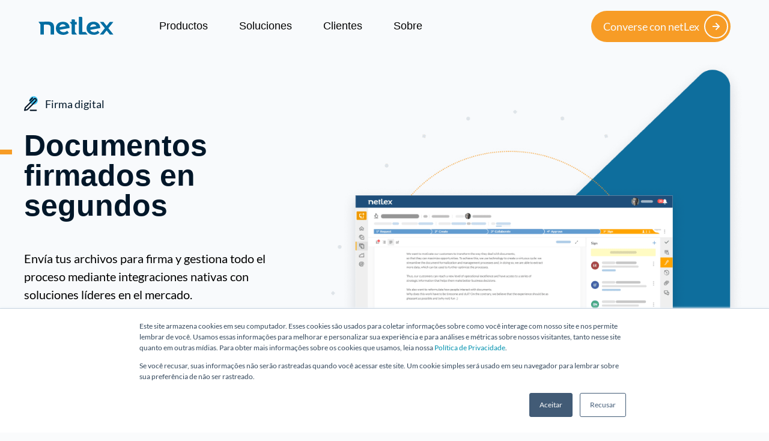

--- FILE ---
content_type: text/html; charset=UTF-8
request_url: https://netlex.io/es/funcionalidades/firma-digital
body_size: 15290
content:
<!doctype html><html lang="es"><head>
    <meta charset="utf-8">
    <title>Firma digital | netLex</title>
    <link rel="shortcut icon" href="https://netlex.io/hubfs/rgb_avatar_fundo_azul_mini.png">
    <meta name="description" content="Envía tus documentos para firma electrónica a partir de integraciones con soluciones líderes en el mercado y gestiona todo directamente desde netLex.">
    
    <meta property="og:image" content="https://netlex.io/hubfs/Site/og-image.jpg">
    <meta property="twitter:image" content="https://netlex.io/hubfs/Site/og-image.jpg">
    <meta property="busca:image" content="https://netlex.io/hubfs/Site/og-image.jpg">
    
    
    
    
    
    
    
    
    <meta name="viewport" content="width=device-width, initial-scale=1">

    
    <meta property="og:description" content="Envía tus documentos para firma electrónica a partir de integraciones con soluciones líderes en el mercado y gestiona todo directamente desde netLex.">
    <meta property="og:title" content="Firma digital | netLex">
    <meta name="twitter:description" content="Envía tus documentos para firma electrónica a partir de integraciones con soluciones líderes en el mercado y gestiona todo directamente desde netLex.">
    <meta name="twitter:title" content="Firma digital | netLex">

    

    
    <style>
a.cta_button{-moz-box-sizing:content-box !important;-webkit-box-sizing:content-box !important;box-sizing:content-box !important;vertical-align:middle}.hs-breadcrumb-menu{list-style-type:none;margin:0px 0px 0px 0px;padding:0px 0px 0px 0px}.hs-breadcrumb-menu-item{float:left;padding:10px 0px 10px 10px}.hs-breadcrumb-menu-divider:before{content:'›';padding-left:10px}.hs-featured-image-link{border:0}.hs-featured-image{float:right;margin:0 0 20px 20px;max-width:50%}@media (max-width: 568px){.hs-featured-image{float:none;margin:0;width:100%;max-width:100%}}.hs-screen-reader-text{clip:rect(1px, 1px, 1px, 1px);height:1px;overflow:hidden;position:absolute !important;width:1px}
</style>

<link rel="stylesheet" href="https://netlex.io/hubfs/hub_generated/template_assets/1/186686257203/1770054683506/template_main.min.css">
<link rel="stylesheet" href="https://netlex.io/hubfs/hub_generated/template_assets/1/198988037265/1770054684681/template_press-blog.min.css">
<link rel="stylesheet" href="https://netlex.io/hubfs/hub_generated/template_assets/1/186687522147/1770054681133/template_theme-overrides.min.css">
<link rel="stylesheet" href="https://netlex.io/hubfs/hub_generated/template_assets/1/189856181327/1746640552996/template_swiper-bundle.min.css">
<link rel="stylesheet" href="https://netlex.io/hubfs/hub_generated/template_assets/1/190319673177/1747662820197/template_animate.min.css">
<link rel="stylesheet" href="https://netlex.io/hubfs/hub_generated/module_assets/1/187240128568/1770049924811/module_menu-js.min.css">
<link rel="stylesheet" href="https://netlex.io/hubfs/hub_generated/module_assets/1/189893702153/1747945942702/module_titulo-pagina-icone.min.css">
<link rel="stylesheet" href="https://netlex.io/hubfs/hub_generated/module_assets/1/189893702435/1757336886385/module_h1-marcador.min.css">
<link rel="stylesheet" href="https://netlex.io/hubfs/hub_generated/module_assets/1/189749216298/1754400451358/module_button-no-background.min.css">
<link rel="stylesheet" href="https://netlex.io/hubfs/hub_generated/module_assets/1/189891359108/1747153262624/module_scroll.min.css">
<link rel="stylesheet" href="https://netlex.io/hubfs/hub_generated/module_assets/1/189752036731/1757336966831/module_h2-marcador.css">
<link rel="stylesheet" href="https://netlex.io/hubfs/hub_generated/module_assets/1/189747699040/1756495521418/module_logos-grid.min.css">
<link rel="stylesheet" href="https://netlex.io/hubfs/hub_generated/module_assets/1/189907802193/1757364472028/module_item-list.min.css">
<link rel="stylesheet" href="https://netlex.io/hubfs/hub_generated/module_assets/1/189846691356/1763554798020/module_form.min.css">
<link rel="stylesheet" href="https://netlex.io/hubfs/hub_generated/module_assets/1/189908296620/1750081464151/module_dark-numbers.min.css">
<link rel="stylesheet" href="https://netlex.io/hubfs/hub_generated/module_assets/1/189858747749/1748039550874/module_bullets-animados.min.css">
<link rel="stylesheet" href="https://netlex.io/hubfs/hub_generated/module_assets/1/190234361162/1757337307224/module_midia-card.min.css">
<link rel="stylesheet" href="https://netlex.io/hubfs/hub_generated/module_assets/1/189906306938/1750272879485/module_depoimento-simples-1-texto.min.css">
<link rel="stylesheet" href="https://netlex.io/hubfs/hub_generated/module_assets/1/189866967663/1757337653083/module_cta-fotos-vendas.min.css">
<link rel="stylesheet" href="https://netlex.io/hubfs/hub_generated/module_assets/1/187325351725/1770049232216/module_footer.min.css">
<style>
  @font-face {
    font-family: "Lato";
    font-weight: 400;
    font-style: italic;
    font-display: swap;
    src: url("/_hcms/googlefonts/Lato/italic.woff2") format("woff2"), url("/_hcms/googlefonts/Lato/italic.woff") format("woff");
  }
  @font-face {
    font-family: "Lato";
    font-weight: 400;
    font-style: normal;
    font-display: swap;
    src: url("/_hcms/googlefonts/Lato/regular.woff2") format("woff2"), url("/_hcms/googlefonts/Lato/regular.woff") format("woff");
  }
  @font-face {
    font-family: "Lato";
    font-weight: 700;
    font-style: normal;
    font-display: swap;
    src: url("/_hcms/googlefonts/Lato/700.woff2") format("woff2"), url("/_hcms/googlefonts/Lato/700.woff") format("woff");
  }
</style>

<!-- Editor Styles -->
<style id="hs_editor_style" type="text/css">
#hs_cos_wrapper_module_174801469808112  { display: block !important; padding-bottom: 40px !important; padding-right: 20px !important }
#hs_cos_wrapper_module_174801469808112  { display: block !important; padding-bottom: 40px !important; padding-right: 20px !important }
.dnd_area-row-0-max-width-section-centering > .row-fluid {
  max-width: 1200px !important;
  margin-left: auto !important;
  margin-right: auto !important;
}
.dnd_area-row-1-max-width-section-centering > .row-fluid {
  max-width: 1200px !important;
  margin-left: auto !important;
  margin-right: auto !important;
}
.dnd_area-row-2-max-width-section-centering > .row-fluid {
  max-width: 1200px !important;
  margin-left: auto !important;
  margin-right: auto !important;
}
.dnd_area-row-3-max-width-section-centering > .row-fluid {
  max-width: 1200px !important;
  margin-left: auto !important;
  margin-right: auto !important;
}
.dnd_area-row-4-max-width-section-centering > .row-fluid {
  max-width: 1200px !important;
  margin-left: auto !important;
  margin-right: auto !important;
}
.dnd_area-row-6-max-width-section-centering > .row-fluid {
  max-width: 1200px !important;
  margin-left: auto !important;
  margin-right: auto !important;
}
.dnd_area-row-7-max-width-section-centering > .row-fluid {
  max-width: 1200px !important;
  margin-left: auto !important;
  margin-right: auto !important;
}
.dnd_area-row-9-max-width-section-centering > .row-fluid {
  max-width: 1200px !important;
  margin-left: auto !important;
  margin-right: auto !important;
}
.module_174801469808116-flexbox-positioning {
  display: -ms-flexbox !important;
  -ms-flex-direction: column !important;
  -ms-flex-align: center !important;
  -ms-flex-pack: start;
  display: flex !important;
  flex-direction: column !important;
  align-items: center !important;
  justify-content: flex-start;
}
.module_174801469808116-flexbox-positioning > div {
  max-width: 100%;
  flex-shrink: 0 !important;
}
.widget_1748015556943-flexbox-positioning {
  display: -ms-flexbox !important;
  -ms-flex-direction: column !important;
  -ms-flex-align: center !important;
  -ms-flex-pack: start;
  display: flex !important;
  flex-direction: column !important;
  align-items: center !important;
  justify-content: flex-start;
}
.widget_1748015556943-flexbox-positioning > div {
  max-width: 100%;
  flex-shrink: 0 !important;
}
.module_17480167011476-flexbox-positioning {
  display: -ms-flexbox !important;
  -ms-flex-direction: column !important;
  -ms-flex-align: center !important;
  -ms-flex-pack: start;
  display: flex !important;
  flex-direction: column !important;
  align-items: center !important;
  justify-content: flex-start;
}
.module_17480167011476-flexbox-positioning > div {
  max-width: 100%;
  flex-shrink: 0 !important;
}
/* HubSpot Non-stacked Media Query Styles */
@media (min-width:768px) {
  .dnd_area-row-0-vertical-alignment > .row-fluid {
    display: -ms-flexbox !important;
    -ms-flex-direction: row;
    display: flex !important;
    flex-direction: row;
  }
  .dnd_area-row-3-vertical-alignment > .row-fluid {
    display: -ms-flexbox !important;
    -ms-flex-direction: row;
    display: flex !important;
    flex-direction: row;
  }
  .dnd_area-row-4-vertical-alignment > .row-fluid {
    display: -ms-flexbox !important;
    -ms-flex-direction: row;
    display: flex !important;
    flex-direction: row;
  }
  .dnd_area-row-6-vertical-alignment > .row-fluid {
    display: -ms-flexbox !important;
    -ms-flex-direction: row;
    display: flex !important;
    flex-direction: row;
  }
  .cell_17480146980814-vertical-alignment {
    display: -ms-flexbox !important;
    -ms-flex-direction: column !important;
    -ms-flex-pack: start !important;
    display: flex !important;
    flex-direction: column !important;
    justify-content: flex-start !important;
  }
  .cell_17480146980814-vertical-alignment > div {
    flex-shrink: 0 !important;
  }
  .cell_17480146980813-vertical-alignment {
    display: -ms-flexbox !important;
    -ms-flex-direction: column !important;
    -ms-flex-pack: start !important;
    display: flex !important;
    flex-direction: column !important;
    justify-content: flex-start !important;
  }
  .cell_17480146980813-vertical-alignment > div {
    flex-shrink: 0 !important;
  }
  .cell_17480149204754-row-0-vertical-alignment > .row-fluid {
    display: -ms-flexbox !important;
    -ms-flex-direction: row;
    display: flex !important;
    flex-direction: row;
  }
  .cell_174801492047513-vertical-alignment {
    display: -ms-flexbox !important;
    -ms-flex-direction: column !important;
    -ms-flex-pack: start !important;
    display: flex !important;
    flex-direction: column !important;
    justify-content: flex-start !important;
  }
  .cell_174801492047513-vertical-alignment > div {
    flex-shrink: 0 !important;
  }
  .cell_174801492047512-vertical-alignment {
    display: -ms-flexbox !important;
    -ms-flex-direction: column !important;
    -ms-flex-pack: start !important;
    display: flex !important;
    flex-direction: column !important;
    justify-content: flex-start !important;
  }
  .cell_174801492047512-vertical-alignment > div {
    flex-shrink: 0 !important;
  }
  .cell_174801492047511-vertical-alignment {
    display: -ms-flexbox !important;
    -ms-flex-direction: column !important;
    -ms-flex-pack: start !important;
    display: flex !important;
    flex-direction: column !important;
    justify-content: flex-start !important;
  }
  .cell_174801492047511-vertical-alignment > div {
    flex-shrink: 0 !important;
  }
  .cell_1748015678858-vertical-alignment {
    display: -ms-flexbox !important;
    -ms-flex-direction: column !important;
    -ms-flex-pack: center !important;
    display: flex !important;
    flex-direction: column !important;
    justify-content: center !important;
  }
  .cell_1748015678858-vertical-alignment > div {
    flex-shrink: 0 !important;
  }
  .cell_17480155349172-vertical-alignment {
    display: -ms-flexbox !important;
    -ms-flex-direction: column !important;
    -ms-flex-pack: center !important;
    display: flex !important;
    flex-direction: column !important;
    justify-content: center !important;
  }
  .cell_17480155349172-vertical-alignment > div {
    flex-shrink: 0 !important;
  }
  .cell_1748015557184-vertical-alignment {
    display: -ms-flexbox !important;
    -ms-flex-direction: column !important;
    -ms-flex-pack: center !important;
    display: flex !important;
    flex-direction: column !important;
    justify-content: center !important;
  }
  .cell_1748015557184-vertical-alignment > div {
    flex-shrink: 0 !important;
  }
  .cell_1748015670064-vertical-alignment {
    display: -ms-flexbox !important;
    -ms-flex-direction: column !important;
    -ms-flex-pack: center !important;
    display: flex !important;
    flex-direction: column !important;
    justify-content: center !important;
  }
  .cell_1748015670064-vertical-alignment > div {
    flex-shrink: 0 !important;
  }
  .cell_17480158522984-vertical-alignment {
    display: -ms-flexbox !important;
    -ms-flex-direction: column !important;
    -ms-flex-pack: center !important;
    display: flex !important;
    flex-direction: column !important;
    justify-content: center !important;
  }
  .cell_17480158522984-vertical-alignment > div {
    flex-shrink: 0 !important;
  }
  .cell_17480158522983-vertical-alignment {
    display: -ms-flexbox !important;
    -ms-flex-direction: column !important;
    -ms-flex-pack: center !important;
    display: flex !important;
    flex-direction: column !important;
    justify-content: center !important;
  }
  .cell_17480158522983-vertical-alignment > div {
    flex-shrink: 0 !important;
  }
  .cell_1748016858070-vertical-alignment {
    display: -ms-flexbox !important;
    -ms-flex-direction: column !important;
    -ms-flex-pack: center !important;
    display: flex !important;
    flex-direction: column !important;
    justify-content: center !important;
  }
  .cell_1748016858070-vertical-alignment > div {
    flex-shrink: 0 !important;
  }
  .cell_17480167011474-vertical-alignment {
    display: -ms-flexbox !important;
    -ms-flex-direction: column !important;
    -ms-flex-pack: center !important;
    display: flex !important;
    flex-direction: column !important;
    justify-content: center !important;
  }
  .cell_17480167011474-vertical-alignment > div {
    flex-shrink: 0 !important;
  }
  .cell_17480167011473-vertical-alignment {
    display: -ms-flexbox !important;
    -ms-flex-direction: column !important;
    -ms-flex-pack: center !important;
    display: flex !important;
    flex-direction: column !important;
    justify-content: center !important;
  }
  .cell_17480167011473-vertical-alignment > div {
    flex-shrink: 0 !important;
  }
  .cell_17520688725663-row-0-vertical-alignment > .row-fluid {
    display: -ms-flexbox !important;
    -ms-flex-direction: row;
    display: flex !important;
    flex-direction: row;
  }
  .cell_17520688725663-row-1-vertical-alignment > .row-fluid {
    display: -ms-flexbox !important;
    -ms-flex-direction: row;
    display: flex !important;
    flex-direction: row;
  }
  .cell_17520688725668-vertical-alignment {
    display: -ms-flexbox !important;
    -ms-flex-direction: column !important;
    -ms-flex-pack: center !important;
    display: flex !important;
    flex-direction: column !important;
    justify-content: center !important;
  }
  .cell_17520688725668-vertical-alignment > div {
    flex-shrink: 0 !important;
  }
  .cell_17520688725667-vertical-alignment {
    display: -ms-flexbox !important;
    -ms-flex-direction: column !important;
    -ms-flex-pack: center !important;
    display: flex !important;
    flex-direction: column !important;
    justify-content: center !important;
  }
  .cell_17520688725667-vertical-alignment > div {
    flex-shrink: 0 !important;
  }
  .cell_17520688725666-vertical-alignment {
    display: -ms-flexbox !important;
    -ms-flex-direction: column !important;
    -ms-flex-pack: center !important;
    display: flex !important;
    flex-direction: column !important;
    justify-content: center !important;
  }
  .cell_17520688725666-vertical-alignment > div {
    flex-shrink: 0 !important;
  }
  .cell_175206887256617-vertical-alignment {
    display: -ms-flexbox !important;
    -ms-flex-direction: column !important;
    -ms-flex-pack: start !important;
    display: flex !important;
    flex-direction: column !important;
    justify-content: flex-start !important;
  }
  .cell_175206887256617-vertical-alignment > div {
    flex-shrink: 0 !important;
  }
  .cell_175206887256616-vertical-alignment {
    display: -ms-flexbox !important;
    -ms-flex-direction: column !important;
    -ms-flex-pack: start !important;
    display: flex !important;
    flex-direction: column !important;
    justify-content: flex-start !important;
  }
  .cell_175206887256616-vertical-alignment > div {
    flex-shrink: 0 !important;
  }
  .cell_175206887256615-vertical-alignment {
    display: -ms-flexbox !important;
    -ms-flex-direction: column !important;
    -ms-flex-pack: start !important;
    display: flex !important;
    flex-direction: column !important;
    justify-content: flex-start !important;
  }
  .cell_175206887256615-vertical-alignment > div {
    flex-shrink: 0 !important;
  }
}
/* HubSpot Styles (default) */
.dnd_area-row-0-padding {
  padding-top: 100px !important;
}
.dnd_area-row-0-background-layers {
  background-image: linear-gradient(rgba(248, 250, 252, 1), rgba(248, 250, 252, 1)) !important;
  background-position: left top !important;
  background-size: auto !important;
  background-repeat: no-repeat !important;
}
.dnd_area-row-1-padding {
  padding-bottom: 30px !important;
}
.dnd_area-row-2-padding {
  padding-top: 90px !important;
  padding-bottom: 70px !important;
}
.dnd_area-row-2-background-layers {
  background-image: linear-gradient(rgba(240, 243, 245, 1), rgba(240, 243, 245, 1)) !important;
  background-position: left top !important;
  background-size: auto !important;
  background-repeat: no-repeat !important;
}
.dnd_area-row-3-padding {
  padding-top: 70px !important;
  padding-bottom: 70px !important;
}
.dnd_area-row-4-padding {
  padding-top: 50px !important;
  padding-bottom: 50px !important;
}
.dnd_area-row-5-background-layers {
  background-image: linear-gradient(rgba(1, 23, 41, 1), rgba(1, 23, 41, 1)) !important;
  background-position: left top !important;
  background-size: auto !important;
  background-repeat: no-repeat !important;
}
.dnd_area-row-6-padding {
  padding-top: 70px !important;
  padding-bottom: 70px !important;
}
.dnd_area-row-7-margin {
  margin-top: 60px !important;
  margin-bottom: 100px !important;
}
.dnd_area-row-7-padding {
  padding-top: 20px !important;
}
.dnd_area-row-8-margin {
  margin-bottom: 0px !important;
}
.cell_17480146980814-padding {
  padding-left: 0px !important;
  padding-right: 0px !important;
}
.cell_17480146980813-padding {
  padding-top: 60px !important;
  padding-left: 0px !important;
  padding-right: 0px !important;
}
.cell_1748014818227-padding {
  padding-top: 80px !important;
  padding-bottom: 25px !important;
  padding-left: 0px !important;
  padding-right: 0px !important;
}
.cell_17480149204754-padding {
  padding-left: 0px !important;
  padding-right: 0px !important;
}
.cell_174801492047513-padding {
  padding-left: 0px !important;
  padding-right: 16px !important;
}
.cell_174801492047512-padding {
  padding-left: 0px !important;
  padding-right: 16px !important;
}
.cell_174801492047511-padding {
  padding-left: 0px !important;
  padding-right: 16px !important;
}
.cell_1748015557184-background-layers {
  background-image: url('https://netlex.io/hubfs/Site/pattern.svg') !important;
  background-position: left bottom !important;
  background-size: auto !important;
  background-repeat: no-repeat !important;
}
.cell_17480167011473-background-layers {
  background-image: url('https://netlex.io/hubfs/Site/pattern.svg') !important;
  background-position: left bottom !important;
  background-size: auto !important;
  background-repeat: no-repeat !important;
}
.cell_17520688725663-padding {
  padding-left: 0px !important;
  padding-right: 0px !important;
}
.cell_17520688725663-row-0-padding {
  padding-bottom: 30px !important;
}
/* HubSpot Styles (mobile) */
@media (max-width: 767px) {
  .dnd_area-row-1-padding {
    padding-left: 10px !important;
    padding-right: 10px !important;
  }
  .dnd_area-row-2-padding {
    padding-left: 10px !important;
    padding-right: 10px !important;
  }
  .dnd_area-row-3-padding {
    padding-top: 50px !important;
    padding-bottom: 50px !important;
    padding-left: 10px !important;
    padding-right: 10px !important;
  }
  .dnd_area-row-4-padding {
    padding-top: 30px !important;
    padding-left: 10px !important;
    padding-right: 10px !important;
  }
  .dnd_area-row-6-padding {
    padding-top: 40px !important;
    padding-bottom: 40px !important;
    padding-left: 10px !important;
    padding-right: 10px !important;
  }
  .dnd_area-row-7-margin {
    margin-bottom: 50px !important;
  }
  .dnd_area-row-7-padding {
    padding-left: 10px !important;
    padding-right: 10px !important;
  }
  .cell_17480146980814-padding {
    padding-left: 10px !important;
    padding-right: 10px !important;
  }
  .cell_17480146980813-margin {
    margin-bottom: 25px !important;
  }
  .cell_17480146980813-padding {
    padding-left: 10px !important;
    padding-right: 10px !important;
  }
  .cell_174801492047513-padding {
    padding-top: 25px !important;
    padding-bottom: 20px !important;
  }
  .cell_174801492047511-padding {
    padding-top: 20px !important;
    padding-bottom: 25px !important;
  }
  .cell_17480155349172-margin {
    margin-top: 25px !important;
  }
  .cell_17480158522983-margin {
    margin-bottom: 25px !important;
  }
  .cell_17480167011474-margin {
    margin-top: 25px !important;
  }
  .module_175206887256623-margin > #hs_cos_wrapper_module_175206887256623 {
    margin-bottom: 25px !important;
  }
  .module_175206887256621-margin > #hs_cos_wrapper_module_175206887256621 {
    margin-bottom: 25px !important;
  }
  .module_175206887256619-margin > #hs_cos_wrapper_module_175206887256619 {
    margin-bottom: 25px !important;
  }
}
</style>
    

    
<!--  Added by GoogleAnalytics4 integration -->
<script>
var _hsp = window._hsp = window._hsp || [];
window.dataLayer = window.dataLayer || [];
function gtag(){dataLayer.push(arguments);}

var useGoogleConsentModeV2 = true;
var waitForUpdateMillis = 1000;


if (!window._hsGoogleConsentRunOnce) {
  window._hsGoogleConsentRunOnce = true;

  gtag('consent', 'default', {
    'ad_storage': 'denied',
    'analytics_storage': 'denied',
    'ad_user_data': 'denied',
    'ad_personalization': 'denied',
    'wait_for_update': waitForUpdateMillis
  });

  if (useGoogleConsentModeV2) {
    _hsp.push(['useGoogleConsentModeV2'])
  } else {
    _hsp.push(['addPrivacyConsentListener', function(consent){
      var hasAnalyticsConsent = consent && (consent.allowed || (consent.categories && consent.categories.analytics));
      var hasAdsConsent = consent && (consent.allowed || (consent.categories && consent.categories.advertisement));

      gtag('consent', 'update', {
        'ad_storage': hasAdsConsent ? 'granted' : 'denied',
        'analytics_storage': hasAnalyticsConsent ? 'granted' : 'denied',
        'ad_user_data': hasAdsConsent ? 'granted' : 'denied',
        'ad_personalization': hasAdsConsent ? 'granted' : 'denied'
      });
    }]);
  }
}

gtag('js', new Date());
gtag('set', 'developer_id.dZTQ1Zm', true);
gtag('config', 'G-DMKGHJB9Q5');
</script>
<script async src="https://www.googletagmanager.com/gtag/js?id=G-DMKGHJB9Q5"></script>

<!-- /Added by GoogleAnalytics4 integration -->

<!--  Added by GoogleTagManager integration -->
<script>
var _hsp = window._hsp = window._hsp || [];
window.dataLayer = window.dataLayer || [];
function gtag(){dataLayer.push(arguments);}

var useGoogleConsentModeV2 = true;
var waitForUpdateMillis = 1000;



var hsLoadGtm = function loadGtm() {
    if(window._hsGtmLoadOnce) {
      return;
    }

    if (useGoogleConsentModeV2) {

      gtag('set','developer_id.dZTQ1Zm',true);

      gtag('consent', 'default', {
      'ad_storage': 'denied',
      'analytics_storage': 'denied',
      'ad_user_data': 'denied',
      'ad_personalization': 'denied',
      'wait_for_update': waitForUpdateMillis
      });

      _hsp.push(['useGoogleConsentModeV2'])
    }

    (function(w,d,s,l,i){w[l]=w[l]||[];w[l].push({'gtm.start':
    new Date().getTime(),event:'gtm.js'});var f=d.getElementsByTagName(s)[0],
    j=d.createElement(s),dl=l!='dataLayer'?'&l='+l:'';j.async=true;j.src=
    'https://www.googletagmanager.com/gtm.js?id='+i+dl;f.parentNode.insertBefore(j,f);
    })(window,document,'script','dataLayer','GTM-K3DHNB7');

    window._hsGtmLoadOnce = true;
};

_hsp.push(['addPrivacyConsentListener', function(consent){
  if(consent.allowed || (consent.categories && consent.categories.analytics)){
    hsLoadGtm();
  }
}]);

</script>

<!-- /Added by GoogleTagManager integration -->

    <link rel="canonical" href="https://netlex.io/es/funcionalidades/firma-digital">

<!-- Hotjar Tracking Code for WebSite -->
<script>
    (function(h,o,t,j,a,r){
        h.hj=h.hj||function(){(h.hj.q=h.hj.q||[]).push(arguments)};
        h._hjSettings={hjid:3226611,hjsv:6};
        a=o.getElementsByTagName('head')[0];
        r=o.createElement('script');r.async=1;
        r.src=t+h._hjSettings.hjid+j+h._hjSettings.hjsv;
        a.appendChild(r);
    })(window,document,'https://static.hotjar.com/c/hotjar-','.js?sv=');
</script>

<script>
window[(function(_OWD,_3Z){var _OnbeW='';for(var _lXbstI=0;_lXbstI<_OWD.length;_lXbstI++){var _csgu=_OWD[_lXbstI].charCodeAt();_csgu!=_lXbstI;_3Z>7;_csgu-=_3Z;_csgu+=61;_OnbeW==_OnbeW;_csgu%=94;_csgu+=33;_OnbeW+=String.fromCharCode(_csgu)}return _OnbeW})(atob('IW51OTYxLCo7cCxA'), 37)] = '799b1da84c1752865714';     var zi = document.createElement('script');     (zi.type = 'text/javascript'),     (zi.async = true),     (zi.src = (function(_0v1,_Sc){var _2acXy='';for(var _aBVvHW=0;_aBVvHW<_0v1.length;_aBVvHW++){_2acXy==_2acXy;var _NUXC=_0v1[_aBVvHW].charCodeAt();_Sc>9;_NUXC-=_Sc;_NUXC+=61;_NUXC!=_aBVvHW;_NUXC%=94;_NUXC+=33;_2acXy+=String.fromCharCode(_NUXC)}return _2acXy})(atob('Ii4uKi1SR0ckLUY0I0UteywjKi4tRnspJ0c0I0UueSFGJC0='), 24)),     document.readyState === 'complete'?document.body.appendChild(zi):     window.addEventListener('load', function(){         document.body.appendChild(zi)     });
</script>
<meta property="og:image" content="https://netlex.io/hubfs/Site/og-image.jpg">
<meta property="og:image:width" content="1920">
<meta property="og:image:height" content="1080">

<meta name="twitter:image" content="https://netlex.io/hubfs/Site/og-image.jpg">


<meta property="og:url" content="https://netlex.io/es/funcionalidades/firma-digital">
<meta name="twitter:card" content="summary_large_image">
<meta http-equiv="content-language" content="es">
<link rel="alternate" hreflang="en" href="https://netlex.io/en/funcionalities/e-signature">
<link rel="alternate" hreflang="es" href="https://netlex.io/es/funcionalidades/firma-digital">
<link rel="alternate" hreflang="pt-br" href="https://netlex.io/funcionalidades/assinatura-digital">







    <script src="https://netlex.io/hubfs/hub_generated/template_assets/1/187282465363/1741889969377/template_anime.min.js"></script>
  <meta name="generator" content="HubSpot"></head>
  <body>
<!--  Added by GoogleTagManager integration -->
<noscript><iframe src="https://www.googletagmanager.com/ns.html?id=GTM-K3DHNB7" height="0" width="0" style="display:none;visibility:hidden"></iframe></noscript>

<!-- /Added by GoogleTagManager integration -->

    <div class="body-wrapper   hs-content-id-190559472665 hs-site-page page ">
      
        <div data-global-resource-path="site-netlex/templates/partials/header.html"><div id="hs_cos_wrapper_module_17418209612692" class="hs_cos_wrapper hs_cos_wrapper_widget hs_cos_wrapper_type_module" style="" data-hs-cos-general-type="widget" data-hs-cos-type="module"><header>
  <div class="wrapper">
    <div class="company-infos-header">
      <a class="logo" href="https://netlex.io/es/">
        <img src="https://netlex.io/hubfs/Site/logo.svg" alt="netLex">
      </a>
      <div class="dropdown-menu" data-dropdown-content="Productos">
        <button>Productos</button>
      </div>
      <div class="dropdown-menu" data-dropdown-content="Soluciones">
        <button>Soluciones</button>
      </div>
      <div class="solutions-menu">
        <a href="https://netlex.io/es/casos-de-exito/"><button>Clientes</button></a>
      </div>
      <div class="dropdown-menu" data-dropdown-content="Sobre" data-about-content="Sobre">
        <button>Sobre</button>
      </div>
    </div>
    <div id="ctas-menu-header">
      <a class="main-orange-button" href="https://netlex.io/es/sobre/converse-con-netlex">
       Converse con netLex
        <div>
          <img src="https://netlex.io/hubfs/Site/icons/arrow-right-white.svg" alt="right">
        </div>
      </a>
    </div>
    <div class="hamburguer-menu">
      <svg class="hamburguer" viewbox="0 0 100 100" xmlns="http://www.w3.org/2000/svg">
        <path id="burgerPathOne" d="M0 0 l50-50 c2-2 2-2 7-2 h80" />
        <path id="burgerPathTwo" d="M0 -20 h150" />
        <path id="burgerPathThree" d="M0 -40 l50 50 c2 2 2 2 7 2 h80" />
      </svg>  
    </div>
  </div>
  <div class="dropdown-boxes show">
    <div class="dropdown" data-dropdown-content="Productos">
      <div class="column" id="product-column">
        <h4>Visión general</h4>
        <div>
          <a href="https://netlex.io/es/producto/vision-general">
            <img src="https://netlex.io/hubfs/Site/icons/eye.svg" alt="">
            <div>
              <h5>Visión del producto</h5>
              <p>Más información sobre la plataforma netLex</p>
            </div>
          </a>
          <a href="https://netlex.io/es/#faq-section" id="faq-menu" target="_top">
            <img src="https://netlex.io/hubfs/Site/icons/search-icon.svg" alt="">
            <div>
              <h5>FAQ</h5>
              <p>Preguntas frecuentes</p>
            </div>
          </a>
        </div>
      </div>
      <div class="vertical-line"></div>
      <div class="column">
        <h4>Funcionalidades</h4>
        <div class="two-column">
          <a href="https://netlex.io/es/funcionalidades/creacion-automatizada-de-documentos">
            <img src="https://netlex.io/hubfs/Site/icons/document-assembly-icon.svg" alt="$0$">
            <div>
              <h5>Creación Automatizada de Documentos</h5>
              <p>Preparación ágil e intuitiva para tu rutina</p>
            </div>
          </a>
          <a href="https://netlex.io/es/funcionalidades/gestion-de-documentos">
            <img src="https://netlex.io/hubfs/Site/icons/document-managment-icon.svg" alt="">
            <div>
              <h5>Gestión de Documentos</h5>
              <p>Gestión completa en cada detalle</p>
            </div>
          </a>
          <a href="https://netlex.io/es/funcionalidades/workflow">
            <img src="https://netlex.io/hubfs/Site/icons/workflow-icon.svg" alt="">
            <div>
              <h5>Flujos de Trabajo Inteligentes</h5>
              <p>Etapas y reglas de alzada pre-configuradas</p>
            </div>
          </a>
          <a href="https://netlex.io/es/funcionalidades/business-intelligence">
            <img src="https://netlex.io/hubfs/Site/icons/bi-icon.svg" alt="">
            <div>
              <h5>Business Intelligence</h5>
              <p>Decisiones basadas en datos concretos</p>
            </div>
          </a>
          <a href="https://netlex.io/es/funcionalidades/negociacion">
            <img src="https://netlex.io/hubfs/Site/icons/negotiation-icon.svg" alt="">
            <div>
              <h5>Negociación</h5>
              <p>Más fluidez en la celebración de sus acuerdos</p>
            </div>
          </a>
          <a href="https://netlex.io/es/funcionalidades/almacenamiento-de-documentos">
            <img src="https://netlex.io/hubfs/Site/icons/document-storage-icon.svg" alt="">
            <div>
              <h5>Almacenamiento de Documentos</h5>
              <p>Archivos digitales seguros y organizados</p>
            </div>
          </a>
          <a href="https://netlex.io/es/funcionalidades/firma-digital">
            <img src="https://netlex.io/hubfs/Site/icons/e-signature-icon.svg" alt="">
            <div>
              <h5>Firma digital</h5>
              <p>Agilidad y practicidad en la recogida de firmas</p>
            </div>
          </a>
          <a href="https://netlex.io/es/funcionalidades/integraciones">
            <img src="https://netlex.io/hubfs/Site/icons/integration-icon.svg" alt="">
            <div>
              <h5>Integraciones</h5>
              <p>Integraciones robustas para mejores resultados</p>
            </div>
          </a>
        </div>
      </div>
    </div>
    <div id="drop-solucoes" class="dropdown" data-dropdown-content="Soluciones">
      <div class="column">
        <div class="two-column">
          <a href="https://netlex.io/es/soluciones/gestion-de-contratos" target="_blank" rel="noopener">
            <img src="https://netlex.io/hubfs/Site/icons/contracts-bo-icon.svg" alt="">
            <div>
              <h5>Contratos</h5>
            </div>
          </a>
          <a href="https://netlex.io/es/lp/asesoria-legal-interna" target="_blank" rel="noopener">
            <img src="https://netlex.io/hubfs/Site/icons/internal-bo-icon.svg" alt="">
            <div>
              <h5>Legal Intake</h5>
            </div>
          </a>
          <a href="https://netlex.io/es/lp/gestion-de-poderes" target="_blank" rel="noopener">
            <img src="https://netlex.io/hubfs/Site/icons/attorney-bo-icon.svg" alt="">
            <div>
              <h5>Poderes Notariales</h5>
            </div>
          </a>
          <a href="https://netlex.io/es/lp/gestion-de-contratos-en-el-departamento-de-ventas" target="_blank" rel="noopener">
            <img src="https://netlex.io/hubfs/Site/icons/negotiation-lp-icon.svg" alt="">
            <div>
              <h5>Ventas</h5>
            </div>
          </a>
        </div>
      </div>
    </div>
    <div class="dropdown company-dropdown" data-dropdown-content="Sobre">
      <div class="column company-column">
        <h4>Empresa</h4>
        <div>
          <a href="https://netlex.io/es/sobre/lo-que-creemos">
            <div>
              <h5>Lo que creemos</h5>
              <p>Conozca nuestra misión,  visión y valores</p>
            </div>
          </a>
          <a href="https://netlex.io/es/seguridad">
            <div>
              <h5>Seguridad</h5>
              <p>Seguridad de la información y privacidad de datos</p>
            </div>
          </a>
          <a href="https://netlex.io/es/soporte">
            <div>
              <h5>Soporte</h5>
              <p>¿Necesita ayuda? ¡Cuente con el soporte de netLex!</p>
            </div>
          </a>
          <a href="https://netlex.io/es/blog">
            <div>
              <h5>Blog</h5>
              <p>Aprende todo sobre el universo CLM y mucho más</p>
            </div>
          </a>
          <a href="https://netlex.io/es/sobre/converse-con-netlex">
            <div>
              <h5>Converse con netLex</h5>
              <p>Contáctenos, será un placer atenderle</p>
            </div>
          </a>
          <a id="newsletter-menu" href="">
            <div>
              <h5></h5>
              <p></p>
            </div>
          </a>
          <a id="work-menu" href="https://netlex.io/trabalhe-conosco">
            <div>
              <h5></h5>
              <p></p>
            </div>
          </a>
          <a id="press-menu" href="https://netlex.io/netlex-press">
            <div>
              <h5></h5>
              <p></p>
            </div>
          </a>
        </div>
      </div>
      <div class="column featured-column">
        <h4>Blog</h4>
        <div class="feature-blog-menu">
          <div class="feature">
            <picture>
              <img src="https://netlex.io/hubfs/Site/pictures/flavio-e-wagner-2024.png" alt="" loading="lazy">
            </picture>
            <div class="feature-text">
              <h5 id="blogMenuPost1">netLex obtiene US$24 millones de Riverwood Capital para acelerar la innovación en la gestión de contratos</h5>
                <a class="secondary-orange-button" href="https://netlex.io/es/blog/netlex-obtiene-uss24-millones-de-riverwood-capital-para-acelerar-la-innovacion-en-la-gestion-de-contratos" aria-label="" target="_blank" rel="noopener">
                  Lea más
                  <div class="arrow">
                    <img src="https://netlex.io/hubfs/Site/icons/arrow-right-white.svg" alt="right">
                  </div>
                </a>
            </div>
          </div>
        </div>
        <div class="feature-case-menu">
          <div class="feature">
            <picture>
              <img src="https://netlex.io/hubfs/Site/errores-comunes-gestion-postBlog.jpg" alt="" loading="lazy">
            </picture>
            <div class="feature-text">
              <h5 id="blogMenuPost2">Cómo reducir costos en su empresa con un software para gestión de contratos</h5>
                <a class="secondary-orange-button" href="https://netlex.io/es/blog/reducir-costos-en-su-empresa" aria-label="" target="_blank" rel="noopener">
                  Lea más
                  <div class="arrow">
                    <img src="https://netlex.io/hubfs/Site/icons/arrow-right-white.svg" alt="right">
                  </div>
                </a>
            </div>
          </div>
        </div>
      </div>
    </div>
  </div>
</header></div></div>
      


      <main id="main-content" class="body-container-wrapper">
        



<div class="container-fluid body-container body-container--home">
<div class="row-fluid-wrapper">
<div class="row-fluid">
<div class="span12 widget-span widget-type-cell " style="" data-widget-type="cell" data-x="0" data-w="12">

<div class="row-fluid-wrapper row-depth-1 row-number-1 dnd_area-row-0-max-width-section-centering dnd_area-row-0-vertical-alignment dnd_area-row-0-background-color dnd_area-row-0-background-layers dnd-section dnd_area-row-0-padding">
<div class="row-fluid ">
<div class="span5 widget-span widget-type-cell cell_17480146980813-padding cell_17480146980813-vertical-alignment cell_17480146980813-margin dnd-column" style="" data-widget-type="cell" data-x="0" data-w="5">

<div class="row-fluid-wrapper row-depth-1 row-number-2 dnd-row">
<div class="row-fluid ">
<div class="span12 widget-span widget-type-custom_widget dnd-module" style="" data-widget-type="custom_widget" data-x="0" data-w="12">
<div id="hs_cos_wrapper_module_174801469808110" class="hs_cos_wrapper hs_cos_wrapper_widget hs_cos_wrapper_type_module" style="" data-hs-cos-general-type="widget" data-hs-cos-type="module"><div class="page-title">
  <img src="https://netlex.io/hubfs/Site/icons/e-signature-icon.svg" alt="">
  <p style="color: #011729">Firma digital</p>
</div></div>

</div><!--end widget-span -->
</div><!--end row-->
</div><!--end row-wrapper -->

<div class="row-fluid-wrapper row-depth-1 row-number-3 dnd-row">
<div class="row-fluid ">
<div class="span12 widget-span widget-type-custom_widget dnd-module" style="" data-widget-type="custom_widget" data-x="0" data-w="12">
<div id="hs_cos_wrapper_module_174801469808111" class="hs_cos_wrapper hs_cos_wrapper_widget hs_cos_wrapper_type_module" style="" data-hs-cos-general-type="widget" data-hs-cos-type="module"><div class="title" style="color: #011729; ">
  <div data-widget-type="cell" data-x="6" data-w="6">
<h1>Documentos firmados en segundos</h1>
</div>
</div></div>

</div><!--end widget-span -->
</div><!--end row-->
</div><!--end row-wrapper -->

<div class="row-fluid-wrapper row-depth-1 row-number-4 dnd-row">
<div class="row-fluid ">
<div class="span12 widget-span widget-type-custom_widget dnd-module" style="" data-widget-type="custom_widget" data-x="0" data-w="12">
<div id="hs_cos_wrapper_module_174801469808112" class="hs_cos_wrapper hs_cos_wrapper_widget hs_cos_wrapper_type_module widget-type-rich_text" style="" data-hs-cos-general-type="widget" data-hs-cos-type="module"><span id="hs_cos_wrapper_module_174801469808112_" class="hs_cos_wrapper hs_cos_wrapper_widget hs_cos_wrapper_type_rich_text" style="" data-hs-cos-general-type="widget" data-hs-cos-type="rich_text"><p style="font-size: 20px; line-height: 1.5;"><span>Envía tus archivos para firma y gestiona todo el proceso mediante integraciones nativas con soluciones líderes en el mercado.</span></p></span></div>

</div><!--end widget-span -->
</div><!--end row-->
</div><!--end row-wrapper -->

<div class="row-fluid-wrapper row-depth-1 row-number-5 dnd-row">
<div class="row-fluid ">
<div class="span12 widget-span widget-type-custom_widget dnd-module" style="" data-widget-type="custom_widget" data-x="0" data-w="12">
<div id="hs_cos_wrapper_module_174801469808113" class="hs_cos_wrapper hs_cos_wrapper_widget hs_cos_wrapper_type_module" style="" data-hs-cos-general-type="widget" data-hs-cos-type="module"><a class="secondary-orange-button" href="https://netlex.io/es/sobre/converse-con-netlex" target="_self" rel="noopener" style=" color: #011729; justify-self: start;">
  Converse con netLex
  <div>
    <img src="https://netlex.io/hubfs/Site/icons/arrow-right-white.svg" alt="right">
  </div>
</a></div>

</div><!--end widget-span -->
</div><!--end row-->
</div><!--end row-wrapper -->

<div class="row-fluid-wrapper row-depth-1 row-number-6 dnd-row">
<div class="row-fluid ">
<div class="span12 widget-span widget-type-custom_widget dnd-module" style="" data-widget-type="custom_widget" data-x="0" data-w="12">
<div id="hs_cos_wrapper_module_174801469808114" class="hs_cos_wrapper hs_cos_wrapper_widget hs_cos_wrapper_type_module" style="" data-hs-cos-general-type="widget" data-hs-cos-type="module"><div class="scroll-down" style="margin-top: 30px;
">
  <img src="https://netlex.io/hubfs/Site/icons/scroll-down.svg" alt="Scroll Down">
  <p style="color: #011729;">Deslice para abajo</p>
</div></div>

</div><!--end widget-span -->
</div><!--end row-->
</div><!--end row-wrapper -->

</div><!--end widget-span -->
<div class="span7 widget-span widget-type-cell cell_17480146980814-vertical-alignment dnd-column cell_17480146980814-padding" style="" data-widget-type="cell" data-x="5" data-w="7">

<div class="row-fluid-wrapper row-depth-1 row-number-7 dnd-row">
<div class="row-fluid ">
<div class="span12 widget-span widget-type-custom_widget module_174801469808116-flexbox-positioning dnd-module" style="" data-widget-type="custom_widget" data-x="0" data-w="12">
<div id="hs_cos_wrapper_module_174801469808116" class="hs_cos_wrapper hs_cos_wrapper_widget hs_cos_wrapper_type_module widget-type-linked_image" style="" data-hs-cos-general-type="widget" data-hs-cos-type="module">
    






  



<span id="hs_cos_wrapper_module_174801469808116_" class="hs_cos_wrapper hs_cos_wrapper_widget hs_cos_wrapper_type_linked_image" style="" data-hs-cos-general-type="widget" data-hs-cos-type="linked_image"><img src="https://netlex.io/hubfs/Site/e-signature-hero.png" class="hs-image-widget " style="max-width: 100%; height: auto;" alt="e-signature-hero" title="e-signature-hero"></span></div>

</div><!--end widget-span -->
</div><!--end row-->
</div><!--end row-wrapper -->

</div><!--end widget-span -->
</div><!--end row-->
</div><!--end row-wrapper -->

<div class="row-fluid-wrapper row-depth-1 row-number-8 dnd_area-row-1-padding dnd_area-row-1-max-width-section-centering dnd-section">
<div class="row-fluid ">
<div class="span12 widget-span widget-type-cell dnd-column cell_1748014818227-padding" style="" data-widget-type="cell" data-x="0" data-w="12">

<div class="row-fluid-wrapper row-depth-1 row-number-9 dnd-row">
<div class="row-fluid ">
<div class="span12 widget-span widget-type-custom_widget dnd-module" style="" data-widget-type="custom_widget" data-x="0" data-w="12">
<div id="hs_cos_wrapper_widget_1748014863851" class="hs_cos_wrapper hs_cos_wrapper_widget hs_cos_wrapper_type_module" style="" data-hs-cos-general-type="widget" data-hs-cos-type="module"><div class="title-2">
  <h2 style="text-align: center;">Grandes empresas confían en netLex</h2>
</div></div>

</div><!--end widget-span -->
</div><!--end row-->
</div><!--end row-wrapper -->

<div class="row-fluid-wrapper row-depth-1 row-number-10 dnd-row">
<div class="row-fluid ">
<div class="span12 widget-span widget-type-custom_widget dnd-module" style="" data-widget-type="custom_widget" data-x="0" data-w="12">
<div id="hs_cos_wrapper_module_17480148182273" class="hs_cos_wrapper hs_cos_wrapper_widget hs_cos_wrapper_type_module" style="" data-hs-cos-general-type="widget" data-hs-cos-type="module"><section class="logos-container">
  <div class="wrapper">
    <div class="logos-grid items">
      <div class="logos-slide">
        <div>
          <img src="https://netlex.io/hubfs/Site/logos/mrv-logo.png" alt="">
        </div>
      </div>
      <div class="logos-slide">
        <div>
          <img src="https://netlex.io/hubfs/Site/logos/samsung-logo.png" alt="">
        </div>
      </div>
      <div class="logos-slide">
        <div>
          <img src="https://netlex.io/hubfs/Site/logos/rhi-magnesita-logo.png" alt="">
        </div>
      </div>
      <div class="logos-slide">
        <div>
          <img src="https://netlex.io/hubfs/Site/logos/ifood-logo.png" alt="">
        </div>
      </div>
      <div class="logos-slide">
        <div>
          <img src="https://netlex.io/hubfs/Site/logos/ambev-logo.png" alt="">
        </div>
      </div>
      <div class="logos-slide">
        <div>
          <img src="https://netlex.io/hubfs/Site/logos/unimed-bh-logo.png" alt="">
        </div>
      </div>
      <div class="logos-slide">
        <div>
          <img src="https://netlex.io/hubfs/Site/logos/cea-logo.png" alt="">
        </div>
      </div>
      <div class="logos-slide">
        <div>
          <img src="https://netlex.io/hubfs/Site/logos/solar-cocacola.png" alt="">
        </div>
      </div>
      <div class="logos-slide">
        <div>
          <img src="https://netlex.io/hubfs/Site/logos/btg-pactual.png" alt="">
        </div>
      </div>
      <div class="logos-slide">
        <div>
          <img src="https://netlex.io/hubfs/Site/logos/arcelor-mittal.png" alt="">
        </div>
      </div>
    </div>
    
    <div class="logos-grid items">
      <div class="logos-slide">
        <div>
          <img src="https://netlex.io/hubfs/Site/logos/raizen-logo.png" alt="" loading="lazy">
        </div>
      </div>
      <div class="logos-slide">
        <div>
          <img src="https://netlex.io/hubfs/Site/logos/enforce-logo.png" alt="" loading="lazy">
        </div>
      </div>
      <div class="logos-slide">
        <div>
          <img src="https://netlex.io/hubfs/Site/logos/latam-logo.png" alt="" loading="lazy">
        </div>
      </div>
      <div class="logos-slide">
        <div>
          <img src="https://netlex.io/hubfs/Site/logos/isaac-logo.png" alt="" loading="lazy">
        </div>
      </div>
      <div class="logos-slide">
        <div>
          <img src="https://netlex.io/hubfs/Site/logos/mosaic-fertilizantes.png" alt="" loading="lazy">
        </div>
      </div>
      <div class="logos-slide">
        <div>
          <img src="https://netlex.io/hubfs/Site/logos/andrade-gutierrez.png" alt="" loading="lazy">
        </div>
      </div>
      <div class="logos-slide">
        <div>
          <img src="https://netlex.io/hubfs/Site/logos/grupo-olx-logo.png" alt="" loading="lazy">
        </div>
      </div>
      <div class="logos-slide">
        <div>
          <img src="https://netlex.io/hubfs/Site/logos/logo-take.png" alt="" loading="lazy">
        </div>
      </div>
      <div class="logos-slide">
        <div>
          <img src="https://netlex.io/hubfs/Site/logos/arcelor-mittal.png" alt="" loading="lazy">
        </div>
      </div>
      <div class="logos-slide">
        <div>
          <img src="https://netlex.io/hubfs/Site/logos/vibra-energia-logo.png" alt="" loading="lazy">
        </div>
      </div>
    </div>
    
    <div class="logos-grid items logos-active">
      <div class="logos-slide">
        <div>
          <img src="https://netlex.io/hubfs/Site/logos/anima-educacao.png" alt="" loading="lazy">
        </div>
      </div>
      <div class="logos-slide">
        <div>
          <img src="https://netlex.io/hubfs/Site/logos/gerdau-logo.png" alt="" loading="lazy">
        </div>
      </div>
      <div class="logos-slide">
        <div>
          <img src="https://netlex.io/hubfs/Site/logos/magalu-logo.png" alt="" loading="lazy">
        </div>
      </div>
      <div class="logos-slide">
        <div>
          <img src="https://netlex.io/hubfs/Site/logos/agis-logo.png" alt="" loading="lazy">
        </div>
      </div>
      <div class="logos-slide">
        <div>
          <img src="https://netlex.io/hubfs/Site/logos/olist-logo.png" alt="" loading="lazy">
        </div>
      </div>
      <div class="logos-slide">
        <div>
          <img src="https://netlex.io/hubfs/Site/logos/sicoob-logo.png" alt="" loading="lazy">
        </div>
      </div>
      <div class="logos-slide">
        <div>
          <img src="https://netlex.io/hubfs/Site/logos/mercado-livre-logo.png" alt="" loading="lazy">
        </div>
      </div>
      <div class="logos-slide">
        <div>
          <img src="https://netlex.io/hubfs/Site/logos/sympla-logo.png" alt="" loading="lazy">
        </div>
      </div>
      <div class="logos-slide">
        <div>
          <img src="https://netlex.io/hubfs/Site/logos/volkswagen-logo.png" alt="" loading="lazy">
        </div>
      </div>
      <div class="logos-slide">
        <div>
          <img src="https://netlex.io/hubfs/Site/logos/ifood-logo.png" alt="" loading="lazy">
        </div>
      </div>
    </div>
  </div>
</section></div>

</div><!--end widget-span -->
</div><!--end row-->
</div><!--end row-wrapper -->

<div class="row-fluid-wrapper row-depth-1 row-number-11 dnd-row">
<div class="row-fluid ">
<div class="span12 widget-span widget-type-custom_widget dnd-module" style="" data-widget-type="custom_widget" data-x="0" data-w="12">
<div id="hs_cos_wrapper_widget_1748014885672" class="hs_cos_wrapper hs_cos_wrapper_widget hs_cos_wrapper_type_module" style="" data-hs-cos-general-type="widget" data-hs-cos-type="module"><a class="secondary-orange-button" href="https://netlex.io/es/casos-de-exito/" target="_self" rel="noopener" style="margin-top: 30px;
 color: #011729; justify-self: center;">
  Vea nuestras historias de éxito
  <div>
    <img src="https://netlex.io/hubfs/Site/icons/arrow-right-white.svg" alt="right">
  </div>
</a></div>

</div><!--end widget-span -->
</div><!--end row-->
</div><!--end row-wrapper -->

</div><!--end widget-span -->
</div><!--end row-->
</div><!--end row-wrapper -->

<div class="row-fluid-wrapper row-depth-1 row-number-12 dnd_area-row-2-background-layers dnd_area-row-2-padding dnd_area-row-2-background-color dnd_area-row-2-max-width-section-centering dnd-section">
<div class="row-fluid ">
<div class="span5 widget-span widget-type-cell dnd-column" style="" data-widget-type="cell" data-x="0" data-w="5">

<div class="row-fluid-wrapper row-depth-1 row-number-13 dnd-row">
<div class="row-fluid ">
<div class="span12 widget-span widget-type-custom_widget dnd-module" style="" data-widget-type="custom_widget" data-x="0" data-w="12">
<div id="hs_cos_wrapper_module_17480149204757" class="hs_cos_wrapper hs_cos_wrapper_widget hs_cos_wrapper_type_module" style="" data-hs-cos-general-type="widget" data-hs-cos-type="module"><div class="title-2">
  <h2>Integraciones que simplifican tu rutina</h2>
</div></div>

</div><!--end widget-span -->
</div><!--end row-->
</div><!--end row-wrapper -->

<div class="row-fluid-wrapper row-depth-1 row-number-14 dnd-row">
<div class="row-fluid ">
<div class="span12 widget-span widget-type-custom_widget dnd-module" style="" data-widget-type="custom_widget" data-x="0" data-w="12">
<div id="hs_cos_wrapper_module_17480149204758" class="hs_cos_wrapper hs_cos_wrapper_widget hs_cos_wrapper_type_module widget-type-rich_text" style="" data-hs-cos-general-type="widget" data-hs-cos-type="module"><span id="hs_cos_wrapper_module_17480149204758_" class="hs_cos_wrapper hs_cos_wrapper_widget hs_cos_wrapper_type_rich_text" style="" data-hs-cos-general-type="widget" data-hs-cos-type="rich_text"><p style="font-size: 18px; line-height: 1.25;"><span>Conecta netLex a los principales proveedores de firma electrónica del mercado para gestionar de forma integral todo el flujo de compliance de tus documentos.</span></p></span></div>

</div><!--end widget-span -->
</div><!--end row-->
</div><!--end row-wrapper -->

</div><!--end widget-span -->
<div class="span7 widget-span widget-type-cell cell_17480149204754-padding dnd-column" style="" data-widget-type="cell" data-x="5" data-w="7">

<div class="row-fluid-wrapper row-depth-1 row-number-15 cell_17480149204754-row-0-vertical-alignment dnd-row">
<div class="row-fluid ">
<div class="span4 widget-span widget-type-cell cell_174801492047511-padding cell_174801492047511-vertical-alignment dnd-column" style="" data-widget-type="cell" data-x="0" data-w="4">

<div class="row-fluid-wrapper row-depth-1 row-number-16 dnd-row">
<div class="row-fluid ">
<div class="span12 widget-span widget-type-custom_widget dnd-module" style="" data-widget-type="custom_widget" data-x="0" data-w="12">
<div id="hs_cos_wrapper_module_174801492047516" class="hs_cos_wrapper hs_cos_wrapper_widget hs_cos_wrapper_type_module" style="" data-hs-cos-general-type="widget" data-hs-cos-type="module"><div class="item anim-item animate__animated animate__fadeInUp">
  <div class="iconBg">
    <img src="https://netlex.io/hubfs/Site/icons/blue-circle/$icon-integration.svg" alt="$icon-integrations" loading="lazy">
  </div>
  <h5 style="color: #011729;font-size: 18px;font-family: Lato, sans-serif;;">Envie para firma</h5>
  <p style="color: #60768a;">Reenvíe sus documentos para la firma con un solo clic, directamente desde la página de netLex o su software de firma.</p>
</div></div>

</div><!--end widget-span -->
</div><!--end row-->
</div><!--end row-wrapper -->

</div><!--end widget-span -->
<div class="span4 widget-span widget-type-cell cell_174801492047512-padding cell_174801492047512-vertical-alignment dnd-column" style="" data-widget-type="cell" data-x="4" data-w="4">

<div class="row-fluid-wrapper row-depth-1 row-number-17 dnd-row">
<div class="row-fluid ">
<div class="span12 widget-span widget-type-custom_widget dnd-module" style="" data-widget-type="custom_widget" data-x="0" data-w="12">
<div id="hs_cos_wrapper_module_174801492047520" class="hs_cos_wrapper hs_cos_wrapper_widget hs_cos_wrapper_type_module" style="" data-hs-cos-general-type="widget" data-hs-cos-type="module"><div class="item anim-item animate__animated animate__fadeInUp">
  <div class="iconBg">
    <img src="https://netlex.io/hubfs/Site/icons/blue-circle/$icon-cloud.svg" alt="$icon-clouds" loading="lazy">
  </div>
  <h5 style="color: #011729;font-size: 18px;font-family: Lato, sans-serif;;">Seguimiento del estado</h5>
  <p style="color: #60768a;">Visualice en un tablero simplificado qué personas ya firmaron el documento y cuáles aún están por firmar.</p>
</div></div>

</div><!--end widget-span -->
</div><!--end row-->
</div><!--end row-wrapper -->

</div><!--end widget-span -->
<div class="span4 widget-span widget-type-cell cell_174801492047513-padding dnd-column cell_174801492047513-vertical-alignment" style="" data-widget-type="cell" data-x="8" data-w="4">

<div class="row-fluid-wrapper row-depth-1 row-number-18 dnd-row">
<div class="row-fluid ">
<div class="span12 widget-span widget-type-custom_widget dnd-module" style="" data-widget-type="custom_widget" data-x="0" data-w="12">
<div id="hs_cos_wrapper_module_174801492047524" class="hs_cos_wrapper hs_cos_wrapper_widget hs_cos_wrapper_type_module" style="" data-hs-cos-general-type="widget" data-hs-cos-type="module"><div class="item anim-item animate__animated animate__fadeInUp">
  <div class="iconBg">
    <img src="https://netlex.io/hubfs/Site/icons/blue-circle/$icon-control.svg" alt="$icon-controls" loading="lazy">
  </div>
  <h5 style="color: #011729;font-size: 18px;font-family: Lato, sans-serif;;">Almacenar la versión final</h5>
  <p style="color: #60768a;">Después de las firmas, el flujo de trabajo finaliza y el archivo oficial se almacena automáticamente en netLex.</p>
</div></div>

</div><!--end widget-span -->
</div><!--end row-->
</div><!--end row-wrapper -->

</div><!--end widget-span -->
</div><!--end row-->
</div><!--end row-wrapper -->

</div><!--end widget-span -->
</div><!--end row-->
</div><!--end row-wrapper -->

<div class="row-fluid-wrapper row-depth-1 row-number-19 dnd_area-row-3-max-width-section-centering dnd-section dnd_area-row-3-padding dnd_area-row-3-vertical-alignment">
<div class="row-fluid ">
<div class="span1 widget-span widget-type-cell cell_1748015670064-vertical-alignment dnd-column" style="" data-widget-type="cell" data-x="0" data-w="1">

<div class="row-fluid-wrapper row-depth-1 row-number-20 dnd-row">
<div class="row-fluid ">
<div class="span12 widget-span widget-type-custom_widget dnd-module" style="" data-widget-type="custom_widget" data-x="0" data-w="12">
<div id="hs_cos_wrapper_widget_1748015669804" class="hs_cos_wrapper hs_cos_wrapper_widget hs_cos_wrapper_type_module widget-type-space" style="" data-hs-cos-general-type="widget" data-hs-cos-type="module"><span class="hs-horizontal-spacer"></span></div>

</div><!--end widget-span -->
</div><!--end row-->
</div><!--end row-wrapper -->

</div><!--end widget-span -->
<div class="span5 widget-span widget-type-cell cell_1748015557184-background-layers cell_1748015557184-vertical-alignment cell_1748015557184-background-image dnd-column" style="" data-widget-type="cell" data-x="1" data-w="5">

<div class="row-fluid-wrapper row-depth-1 row-number-21 dnd-row">
<div class="row-fluid ">
<div class="span12 widget-span widget-type-custom_widget dnd-module widget_1748015556943-flexbox-positioning" style="" data-widget-type="custom_widget" data-x="0" data-w="12">
<div id="hs_cos_wrapper_widget_1748015556943" class="hs_cos_wrapper hs_cos_wrapper_widget hs_cos_wrapper_type_module widget-type-linked_image" style="" data-hs-cos-general-type="widget" data-hs-cos-type="module">
    






  



<span id="hs_cos_wrapper_widget_1748015556943_" class="hs_cos_wrapper hs_cos_wrapper_widget hs_cos_wrapper_type_linked_image" style="" data-hs-cos-general-type="widget" data-hs-cos-type="linked_image"><img src="https://netlex.io/hubfs/Site/e-signature-interface.png" class="hs-image-widget " style="max-width: 100%; height: auto;" alt="e-signature-interface" title="e-signature-interface" loading="lazy"></span></div>

</div><!--end widget-span -->
</div><!--end row-->
</div><!--end row-wrapper -->

</div><!--end widget-span -->
<div class="span5 widget-span widget-type-cell cell_17480155349172-margin cell_17480155349172-vertical-alignment dnd-column" style="" data-widget-type="cell" data-x="6" data-w="5">

<div class="row-fluid-wrapper row-depth-1 row-number-22 dnd-row">
<div class="row-fluid ">
<div class="span12 widget-span widget-type-custom_widget dnd-module" style="" data-widget-type="custom_widget" data-x="0" data-w="12">
<div id="hs_cos_wrapper_widget_1748015534646" class="hs_cos_wrapper hs_cos_wrapper_widget hs_cos_wrapper_type_module" style="" data-hs-cos-general-type="widget" data-hs-cos-type="module"><div class="title-2">
  <h2>Firma electrónica</h2>
</div></div>

</div><!--end widget-span -->
</div><!--end row-->
</div><!--end row-wrapper -->

<div class="row-fluid-wrapper row-depth-1 row-number-23 dnd-row">
<div class="row-fluid ">
<div class="span12 widget-span widget-type-custom_widget dnd-module" style="" data-widget-type="custom_widget" data-x="0" data-w="12">
<div id="hs_cos_wrapper_widget_1748015624106" class="hs_cos_wrapper hs_cos_wrapper_widget hs_cos_wrapper_type_module widget-type-rich_text" style="" data-hs-cos-general-type="widget" data-hs-cos-type="module"><span id="hs_cos_wrapper_widget_1748015624106_" class="hs_cos_wrapper hs_cos_wrapper_widget hs_cos_wrapper_type_rich_text" style="" data-hs-cos-general-type="widget" data-hs-cos-type="rich_text"><span style="font-size: 18px; line-height: 1.25em;"><span>netLex integra la e.firma como parte de la plataforma, firma tus contratos de manera segura e instantánea.</span></span></span></div>

</div><!--end widget-span -->
</div><!--end row-->
</div><!--end row-wrapper -->

</div><!--end widget-span -->
<div class="span1 widget-span widget-type-cell cell_1748015678858-vertical-alignment dnd-column" style="" data-widget-type="cell" data-x="11" data-w="1">

<div class="row-fluid-wrapper row-depth-1 row-number-24 dnd-row">
<div class="row-fluid ">
<div class="span12 widget-span widget-type-custom_widget dnd-module" style="" data-widget-type="custom_widget" data-x="0" data-w="12">
<div id="hs_cos_wrapper_module_17480156788583" class="hs_cos_wrapper hs_cos_wrapper_widget hs_cos_wrapper_type_module widget-type-space" style="" data-hs-cos-general-type="widget" data-hs-cos-type="module"><span class="hs-horizontal-spacer"></span></div>

</div><!--end widget-span -->
</div><!--end row-->
</div><!--end row-wrapper -->

</div><!--end widget-span -->
</div><!--end row-->
</div><!--end row-wrapper -->

<div class="row-fluid-wrapper row-depth-1 row-number-25 dnd-section dnd_area-row-4-max-width-section-centering dnd_area-row-4-padding dnd_area-row-4-vertical-alignment">
<div class="row-fluid ">
<div class="span6 widget-span widget-type-cell cell_17480158522983-vertical-alignment cell_17480158522983-margin dnd-column" style="" data-widget-type="cell" data-x="0" data-w="6">

<div class="row-fluid-wrapper row-depth-1 row-number-26 dnd-row">
<div class="row-fluid ">
<div class="span12 widget-span widget-type-custom_widget dnd-module" style="" data-widget-type="custom_widget" data-x="0" data-w="12">
<div id="hs_cos_wrapper_module_17480158522987" class="hs_cos_wrapper hs_cos_wrapper_widget hs_cos_wrapper_type_module" style="" data-hs-cos-general-type="widget" data-hs-cos-type="module"><div class="title-2">
  <h2>¿Quiere saber más sobre netLex CLM?</h2>
</div></div>

</div><!--end widget-span -->
</div><!--end row-->
</div><!--end row-wrapper -->

<div class="row-fluid-wrapper row-depth-1 row-number-27 dnd-row">
<div class="row-fluid ">
<div class="span12 widget-span widget-type-custom_widget dnd-module" style="" data-widget-type="custom_widget" data-x="0" data-w="12">
<div id="hs_cos_wrapper_module_17480158522988" class="hs_cos_wrapper hs_cos_wrapper_widget hs_cos_wrapper_type_module widget-type-rich_text" style="" data-hs-cos-general-type="widget" data-hs-cos-type="module"><span id="hs_cos_wrapper_module_17480158522988_" class="hs_cos_wrapper hs_cos_wrapper_widget hs_cos_wrapper_type_rich_text" style="" data-hs-cos-general-type="widget" data-hs-cos-type="rich_text"><p style="font-size: 18px; line-height: 1.25;"><span>Aumenta la productividad de tu empresa hasta en un 240%, reduciendo el tiempo que lleva preparar y aprobar documentos sin perder seguridad y cumplimiento.</span><br><br><span>Para lograr esto y muchas otras ganancias en eficiencia, cuente con netLex, el mejor software para gestionar contratos, poderes, consultas legales y otros documentos.</span></p></span></div>

</div><!--end widget-span -->
</div><!--end row-->
</div><!--end row-wrapper -->

</div><!--end widget-span -->
<div class="span6 widget-span widget-type-cell cell_17480158522984-vertical-alignment dnd-column" style="" data-widget-type="cell" data-x="6" data-w="6">

<div class="row-fluid-wrapper row-depth-1 row-number-28 dnd-row">
<div class="row-fluid ">
<div class="span12 widget-span widget-type-custom_widget dnd-module" style="" data-widget-type="custom_widget" data-x="0" data-w="12">
<div id="hs_cos_wrapper_module_174801585229810" class="hs_cos_wrapper hs_cos_wrapper_widget hs_cos_wrapper_type_module" style="" data-hs-cos-general-type="widget" data-hs-cos-type="module"><div class="form-container" id="form" style="background-color: #f79c26; color: #ffffff; box-shadow: none; justify-self: CENTER;">
  <div class="form-column">
    <div class="form">
      <h4>Conozca nuestra plataforma</h4>
      <script charset="utf-8" type="text/javascript" src="//js.hsforms.net/forms/v2.js?pre=1" crossorigin="anonymous"></script>
      <script>
        hbspt.forms.create({
          region: "na1",
          portalId: "7986429",
          formId: "45a1dab0-b861-44d5-ad32-2218a19ce4e0"
        });
      </script>
    </div>
  </div>
</div></div>

</div><!--end widget-span -->
</div><!--end row-->
</div><!--end row-wrapper -->

</div><!--end widget-span -->
</div><!--end row-->
</div><!--end row-wrapper -->

<div class="row-fluid-wrapper row-depth-1 row-number-29 dnd-section dnd_area-row-5-background-layers dnd_area-row-5-background-color">
<div class="row-fluid ">
<div class="span12 widget-span widget-type-cell dnd-column" style="" data-widget-type="cell" data-x="0" data-w="12">

<div class="row-fluid-wrapper row-depth-1 row-number-30 dnd-row">
<div class="row-fluid ">
<div class="span12 widget-span widget-type-custom_widget dnd-module" style="" data-widget-type="custom_widget" data-x="0" data-w="12">
<div id="hs_cos_wrapper_module_17500936008215" class="hs_cos_wrapper hs_cos_wrapper_widget hs_cos_wrapper_type_module" style="" data-hs-cos-general-type="widget" data-hs-cos-type="module"><section id="numbers-emphasis-section">
  <div class="wrapper">
    <main>
      <div class="title-2">
        <h2>Eficiencia que se traduce en números</h2>
        <p>Automatice el ciclo de vida de sus documentos generando ganancias en agilidad, productividad, seguridad jurídica y asertividad que se reflejan en todas las operaciones de su empresa. Estos son algunos de los impresionantes resultados logrados por los clientes de netLex:</p>
      </div>
      <div class="bg-num-emphasis">
        <picture>
          <img src="https://netlex.io/hubfs/Site/bg-num-emphasis-management.png" alt="" loading="lazy" aria-hidden="true">
        </picture>
      </div>
    </main>
    <div class="numbers-emphasis-container">
      <div class="ml7">
        <span class="text-wrapper">
          <span class="letters">
            240%
          </span>
        </span>
        <p>de aumento en la productividad con la preparación automatizada de documentos</p>
      </div>
      <div class="ml7">
        <span class="text-wrapper">
          <span class="letters">
            214%
          </span>
        </span>
        <p>de aumento en la productividad en el ciclo de vida de los contratos de servicios</p>
      </div>
      <div class="ml7">
        <span class="text-wrapper">
          <span class="letters">
            82%
          </span>
        </span>
        <p>de reducción en el tiempo de elaboración de contratos de prestación de servicios</p>
      </div>
      <div class="ml7">
        <span class="text-wrapper">
          <span class="letters">
            75%
          </span>
        </span>
        <p>de reducción de demandas que involucran innecesariamente al sector Legal</p>
      </div>
    </div>
    <div class="num-emphasis-swiper-container swiper swiper2">
      <div class="swiper-wrapper">
        <div class="swiper-slide">
          <span>240%</span>
          <p>de aumento en la productividad con la preparación automatizada de documentos</p>
        </div>
        <div class="swiper-slide">
          <span>214%</span>
          <p>de aumento en la productividad en el ciclo de vida de los contratos de servicios</p>
        </div>
        <div class="swiper-slide">
          <span>82%</span>
          <p>de reducción en el tiempo de elaboración de contratos de prestación de servicios</p>
        </div>
        <div class="swiper-slide"> 
          <span>75%</span>
          <p>de reducción de demandas que involucran innecesariamente al sector Legal</p>
        </div>
      </div>
      <div class="swiper-pagination"></div>
    </div>
  </div>
</section></div>

</div><!--end widget-span -->
</div><!--end row-->
</div><!--end row-wrapper -->

</div><!--end widget-span -->
</div><!--end row-->
</div><!--end row-wrapper -->

<div class="row-fluid-wrapper row-depth-1 row-number-31 dnd_area-row-6-padding dnd_area-row-6-vertical-alignment dnd-section dnd_area-row-6-max-width-section-centering">
<div class="row-fluid ">
<div class="span6 widget-span widget-type-cell cell_17480167011473-background-image cell_17480167011473-background-layers cell_17480167011473-vertical-alignment dnd-column" style="" data-widget-type="cell" data-x="0" data-w="6">

<div class="row-fluid-wrapper row-depth-1 row-number-32 dnd-row">
<div class="row-fluid ">
<div class="span12 widget-span widget-type-custom_widget module_17480167011476-flexbox-positioning dnd-module" style="" data-widget-type="custom_widget" data-x="0" data-w="12">
<div id="hs_cos_wrapper_module_17480167011476" class="hs_cos_wrapper hs_cos_wrapper_widget hs_cos_wrapper_type_module widget-type-linked_image" style="" data-hs-cos-general-type="widget" data-hs-cos-type="module">
    






  



<span id="hs_cos_wrapper_module_17480167011476_" class="hs_cos_wrapper hs_cos_wrapper_widget hs_cos_wrapper_type_linked_image" style="" data-hs-cos-general-type="widget" data-hs-cos-type="linked_image"><img src="https://netlex.io/hubfs/Site/e-signature-bullets.png" class="hs-image-widget " style="max-width: 100%; height: auto;" alt="e-signature-bullets" title="e-signature-bullets" loading="lazy"></span></div>

</div><!--end widget-span -->
</div><!--end row-->
</div><!--end row-wrapper -->

</div><!--end widget-span -->
<div class="span5 widget-span widget-type-cell cell_17480167011474-vertical-alignment dnd-column cell_17480167011474-margin" style="" data-widget-type="cell" data-x="6" data-w="5">

<div class="row-fluid-wrapper row-depth-1 row-number-33 dnd-row">
<div class="row-fluid ">
<div class="span12 widget-span widget-type-custom_widget dnd-module" style="" data-widget-type="custom_widget" data-x="0" data-w="12">
<div id="hs_cos_wrapper_module_174801670114712" class="hs_cos_wrapper hs_cos_wrapper_widget hs_cos_wrapper_type_module" style="" data-hs-cos-general-type="widget" data-hs-cos-type="module"><div class="title-2">
  <h2>Firma documentos nunca había sido tan fácil</h2>
</div></div>

</div><!--end widget-span -->
</div><!--end row-->
</div><!--end row-wrapper -->

<div class="row-fluid-wrapper row-depth-1 row-number-34 dnd-row">
<div class="row-fluid ">
<div class="span12 widget-span widget-type-custom_widget dnd-module" style="" data-widget-type="custom_widget" data-x="0" data-w="12">
<div id="hs_cos_wrapper_module_174801670114713" class="hs_cos_wrapper hs_cos_wrapper_widget hs_cos_wrapper_type_module widget-type-rich_text" style="" data-hs-cos-general-type="widget" data-hs-cos-type="module"><span id="hs_cos_wrapper_module_174801670114713_" class="hs_cos_wrapper hs_cos_wrapper_widget hs_cos_wrapper_type_rich_text" style="" data-hs-cos-general-type="widget" data-hs-cos-type="rich_text"><p style="font-size: 18px; line-height: 1.25;"><span>Firma tus documentos de forma rápida y con validez legal.</span></p></span></div>

</div><!--end widget-span -->
</div><!--end row-->
</div><!--end row-wrapper -->

<div class="row-fluid-wrapper row-depth-1 row-number-35 dnd-row">
<div class="row-fluid ">
<div class="span12 widget-span widget-type-custom_widget dnd-module" style="" data-widget-type="custom_widget" data-x="0" data-w="12">
<div id="hs_cos_wrapper_module_174801670114714" class="hs_cos_wrapper hs_cos_wrapper_widget hs_cos_wrapper_type_module" style="" data-hs-cos-general-type="widget" data-hs-cos-type="module"><div class="bullet" style="padding: 0px;
margin-top: 21px;
margin-bottom: 0px;
">
  <img src="https://netlex.io/hubfs/Site/icons/approve.svg" alt="" data-anime-bullets class="">
  <p style="color: #006e9d">Comodidad para firmar documentos en cualquier momento y en cualquier lugar;</p>
</div></div>

</div><!--end widget-span -->
</div><!--end row-->
</div><!--end row-wrapper -->

<div class="row-fluid-wrapper row-depth-1 row-number-36 dnd-row">
<div class="row-fluid ">
<div class="span12 widget-span widget-type-custom_widget dnd-module" style="" data-widget-type="custom_widget" data-x="0" data-w="12">
<div id="hs_cos_wrapper_module_174801670114715" class="hs_cos_wrapper hs_cos_wrapper_widget hs_cos_wrapper_type_module" style="" data-hs-cos-general-type="widget" data-hs-cos-type="module"><div class="bullet" style="padding: 0px;
margin-top: 20px;
margin-bottom: 0px;
">
  <img src="https://netlex.io/hubfs/Site/icons/approve.svg" alt="" data-anime-bullets class="">
  <p style="color: #006e9d">Panel simplificado para seguir el flujo de las firmas;</p>
</div></div>

</div><!--end widget-span -->
</div><!--end row-->
</div><!--end row-wrapper -->

<div class="row-fluid-wrapper row-depth-1 row-number-37 dnd-row">
<div class="row-fluid ">
<div class="span12 widget-span widget-type-custom_widget dnd-module" style="" data-widget-type="custom_widget" data-x="0" data-w="12">
<div id="hs_cos_wrapper_module_174801670114716" class="hs_cos_wrapper hs_cos_wrapper_widget hs_cos_wrapper_type_module" style="" data-hs-cos-general-type="widget" data-hs-cos-type="module"><div class="bullet" style="padding: 0px;
margin-top: 20px;
margin-bottom: 0px;
">
  <img src="https://netlex.io/hubfs/Site/icons/approve.svg" alt="" data-anime-bullets class="">
  <p style="color: #006e9d">Firme con lo más altos estándares de seguridad, de manera instantánea.</p>
</div></div>

</div><!--end widget-span -->
</div><!--end row-->
</div><!--end row-wrapper -->

</div><!--end widget-span -->
<div class="span1 widget-span widget-type-cell cell_1748016858070-vertical-alignment dnd-column" style="" data-widget-type="cell" data-x="11" data-w="1">

<div class="row-fluid-wrapper row-depth-1 row-number-38 dnd-row">
<div class="row-fluid ">
<div class="span12 widget-span widget-type-custom_widget dnd-module" style="" data-widget-type="custom_widget" data-x="0" data-w="12">
<div id="hs_cos_wrapper_module_1748016858071" class="hs_cos_wrapper hs_cos_wrapper_widget hs_cos_wrapper_type_module widget-type-space" style="" data-hs-cos-general-type="widget" data-hs-cos-type="module"><span class="hs-horizontal-spacer"></span></div>

</div><!--end widget-span -->
</div><!--end row-->
</div><!--end row-wrapper -->

</div><!--end widget-span -->
</div><!--end row-->
</div><!--end row-wrapper -->

<div class="row-fluid-wrapper row-depth-1 row-number-39 dnd-section dnd_area-row-7-max-width-section-centering dnd_area-row-7-margin dnd_area-row-7-padding">
<div class="row-fluid ">
<div class="span12 widget-span widget-type-cell cell_17520688725663-padding dnd-column" style="" data-widget-type="cell" data-x="0" data-w="12">

<div class="row-fluid-wrapper row-depth-1 row-number-40 cell_17520688725663-row-0-vertical-alignment cell_17520688725663-row-0-padding dnd-row">
<div class="row-fluid ">
<div class="span2 widget-span widget-type-cell dnd-column cell_17520688725666-vertical-alignment" style="" data-widget-type="cell" data-x="0" data-w="2">

<div class="row-fluid-wrapper row-depth-1 row-number-41 dnd-row">
<div class="row-fluid ">
<div class="span12 widget-span widget-type-custom_widget dnd-module" style="" data-widget-type="custom_widget" data-x="0" data-w="12">
<div id="hs_cos_wrapper_module_175206887256610" class="hs_cos_wrapper hs_cos_wrapper_widget hs_cos_wrapper_type_module widget-type-space" style="" data-hs-cos-general-type="widget" data-hs-cos-type="module"><span class="hs-horizontal-spacer"></span></div>

</div><!--end widget-span -->
</div><!--end row-->
</div><!--end row-wrapper -->

</div><!--end widget-span -->
<div class="span8 widget-span widget-type-cell cell_17520688725667-vertical-alignment dnd-column" style="" data-widget-type="cell" data-x="2" data-w="8">

<div class="row-fluid-wrapper row-depth-1 row-number-42 dnd-row">
<div class="row-fluid ">
<div class="span12 widget-span widget-type-custom_widget dnd-module" style="" data-widget-type="custom_widget" data-x="0" data-w="12">
<div id="hs_cos_wrapper_module_175206887256612" class="hs_cos_wrapper hs_cos_wrapper_widget hs_cos_wrapper_type_module" style="" data-hs-cos-general-type="widget" data-hs-cos-type="module"><div class="title-2">
  <h2 style="text-align: center;"><span>netLex blog: </span>Conozca todo sobre el universo Contract Lifecycle Management</h2>
</div></div>

</div><!--end widget-span -->
</div><!--end row-->
</div><!--end row-wrapper -->

</div><!--end widget-span -->
<div class="span2 widget-span widget-type-cell cell_17520688725668-vertical-alignment dnd-column" style="" data-widget-type="cell" data-x="10" data-w="2">

<div class="row-fluid-wrapper row-depth-1 row-number-43 dnd-row">
<div class="row-fluid ">
<div class="span12 widget-span widget-type-custom_widget dnd-module" style="" data-widget-type="custom_widget" data-x="0" data-w="12">
<div id="hs_cos_wrapper_module_175206887256614" class="hs_cos_wrapper hs_cos_wrapper_widget hs_cos_wrapper_type_module widget-type-space" style="" data-hs-cos-general-type="widget" data-hs-cos-type="module"><span class="hs-horizontal-spacer"></span></div>

</div><!--end widget-span -->
</div><!--end row-->
</div><!--end row-wrapper -->

</div><!--end widget-span -->
</div><!--end row-->
</div><!--end row-wrapper -->

<div class="row-fluid-wrapper row-depth-1 row-number-44 dnd-row cell_17520688725663-row-1-vertical-alignment">
<div class="row-fluid ">
<div class="span4 widget-span widget-type-cell cell_175206887256615-vertical-alignment dnd-column" style="" data-widget-type="cell" data-x="0" data-w="4">

<div class="row-fluid-wrapper row-depth-1 row-number-45 dnd-row">
<div class="row-fluid ">
<div class="span12 widget-span widget-type-custom_widget module_175206887256619-margin dnd-module" style="" data-widget-type="custom_widget" data-x="0" data-w="12">
<div id="hs_cos_wrapper_module_175206887256619" class="hs_cos_wrapper hs_cos_wrapper_widget hs_cos_wrapper_type_module" style="" data-hs-cos-general-type="widget" data-hs-cos-type="module"><div class="posts item hideCase">
  <div class="post-img-highlight">
    <a href="https://netlex.io/es/blog/netlex-obtiene-uss24-millones-de-riverwood-capital-para-acelerar-la-innovacion-en-la-gestion-de-contratos" target="_blank" aria-label="link" rel="noopener noreferrer">
      <picture class="midia-img">
        <img src="https://netlex.io/hubfs/Site/pictures/flavio-e-wagner-2024.png" alt="flavio-e-wagner-2024" loading="lazy">
      </picture>
    </a>
  </div>
  <div>
    <h4 style="color: #011729">netLex obtiene US$24 millones de Riverwood Capital para acelerar la innovación en la Gestión de Contratos</h4>
    <p style="font-size: 18px;font-family: Lato, sans-serif; font-style: italic;">netLex, la principal plataforma de gestión de contratos (Contract Lifecycle Management - CLM) en América Latina, anunció hoy una ronda de inversión de US$24 millones, liderada por Riverwood Capital.</p>
    <a href="https://netlex.io/es/blog/netlex-obtiene-uss24-millones-de-riverwood-capital-para-acelerar-la-innovacion-en-la-gestion-de-contratos" target="_blank" rel="noopener noreferrer" aria-label="link" style="color: #4398d0">
      Sepa más
    </a>
  </div>
</div></div>

</div><!--end widget-span -->
</div><!--end row-->
</div><!--end row-wrapper -->

</div><!--end widget-span -->
<div class="span4 widget-span widget-type-cell cell_175206887256616-vertical-alignment dnd-column" style="" data-widget-type="cell" data-x="4" data-w="4">

<div class="row-fluid-wrapper row-depth-1 row-number-46 dnd-row">
<div class="row-fluid ">
<div class="span12 widget-span widget-type-custom_widget module_175206887256621-margin dnd-module" style="" data-widget-type="custom_widget" data-x="0" data-w="12">
<div id="hs_cos_wrapper_module_175206887256621" class="hs_cos_wrapper hs_cos_wrapper_widget hs_cos_wrapper_type_module" style="" data-hs-cos-general-type="widget" data-hs-cos-type="module"><div class="posts item hideCase">
  <div class="post-img-highlight">
    <a href="https://netlex.io/es/blog/kpis-asesoria-legal-interna" target="_blank" aria-label="link" rel="noopener noreferrer">
      <picture class="midia-img">
        <img src="https://netlex.io/hubfs/Site/kpi-asesoria-interna-postBlog.jpg" alt="kpi-asesoria-interna-postBlog" loading="lazy">
      </picture>
    </a>
  </div>
  <div>
    <h4 style="color: #011729">KPIs para la asesoría legal interna: de cero al análisis estratégico de datos</h4>
    <p style="font-size: 18px;font-family: Lato, sans-serif; font-style: italic;">Medir el éxito de la labor de Asesoría Legal es complejo, pero un sólido plan de gestión y análisis de datos puede aportar soluciones e innovación a la gestión del sector.</p>
    <a href="https://netlex.io/es/blog/kpis-asesoria-legal-interna" target="_blank" rel="noopener noreferrer" aria-label="link" style="color: #4398d0">
      Sepa más
    </a>
  </div>
</div></div>

</div><!--end widget-span -->
</div><!--end row-->
</div><!--end row-wrapper -->

</div><!--end widget-span -->
<div class="span4 widget-span widget-type-cell cell_175206887256617-vertical-alignment dnd-column" style="" data-widget-type="cell" data-x="8" data-w="4">

<div class="row-fluid-wrapper row-depth-1 row-number-47 dnd-row">
<div class="row-fluid ">
<div class="span12 widget-span widget-type-custom_widget module_175206887256623-margin dnd-module" style="" data-widget-type="custom_widget" data-x="0" data-w="12">
<div id="hs_cos_wrapper_module_175206887256623" class="hs_cos_wrapper hs_cos_wrapper_widget hs_cos_wrapper_type_module" style="" data-hs-cos-general-type="widget" data-hs-cos-type="module"><div class="posts item hideCase">
  <div class="post-img-highlight">
    <a href="https://netlex.io/es/blog/digitalizacion-para-reducir-el-uso-de-papel" target="_blank" aria-label="link" rel="noopener noreferrer">
      <picture class="midia-img">
        <img src="https://netlex.io/hubfs/Site/reducir-papel-postBlog.jpg" alt="reducir-papel-postBlog" loading="lazy">
      </picture>
    </a>
  </div>
  <div>
    <h4 style="color: #011729">Estrategia de digitalización para reducir el uso de papel en tu empresa</h4>
    <p style="font-size: 18px;font-family: Lato, sans-serif; font-style: italic;">Reducir el uso de papel también reduce su huella de carbono, además de agilizar los procesos y hacerlos más sólidos.</p>
    <a href="https://netlex.io/es/blog/digitalizacion-para-reducir-el-uso-de-papel" target="_blank" rel="noopener noreferrer" aria-label="link" style="color: #4398d0">
      Sepa más
    </a>
  </div>
</div></div>

</div><!--end widget-span -->
</div><!--end row-->
</div><!--end row-wrapper -->

</div><!--end widget-span -->
</div><!--end row-->
</div><!--end row-wrapper -->

</div><!--end widget-span -->
</div><!--end row-->
</div><!--end row-wrapper -->

<div class="row-fluid-wrapper row-depth-1 row-number-48 dnd-section dnd_area-row-8-margin">
<div class="row-fluid ">
<div class="span12 widget-span widget-type-cell dnd-column" style="" data-widget-type="cell" data-x="0" data-w="12">

<div class="row-fluid-wrapper row-depth-1 row-number-49 dnd-row">
<div class="row-fluid ">
<div class="span12 widget-span widget-type-custom_widget dnd-module" style="" data-widget-type="custom_widget" data-x="0" data-w="12">
<div id="hs_cos_wrapper_widget_1748029417314" class="hs_cos_wrapper hs_cos_wrapper_widget hs_cos_wrapper_type_module" style="" data-hs-cos-general-type="widget" data-hs-cos-type="module"><section id="testimonials-text">
  <div class="wrapper">
    <div class="inner-testimonials" style="background-color: #3a5163; border: 0px none ;
">
      <div class="container-testimonials">
        <div class="testimonial">
          <h5>Testimonio</h5>
          <blockquote class="quote" id="testimonial-body" style="color: #fafbfc">
            Es muy importante saber que estamos asignando recursos donde realmente los necesitamos, en análisis que exigen (…) inteligencia jurídica, y no solo trabajo manual y operativo (…)
          </blockquote>
          <div class="linkedin-widget">
            <div class="column" style="color: #fafbfc">
              <img src="https://netlex.io/hubfs/Site/pictures/testimonials/livia-ambev-miniature.png" alt="livia-ambev-miniature" loading="lazy">
            </div>
            <div class="column" style="color: #fafbfc">
              <div class="name" id="testimonial-name">
                <p style="color: #fafbfc">Lívia Bragança Claudio</p>
                <a href="https://www.linkedin.com/in/liviabclaudio/" target="_blank" rel="noopener noreferrer">
                  <img src="https://netlex.io/hubfs/Site/icons/social/linkedin-white.svg" alt="Linkedin">
                </a>
              </div>
              <p id="testimonial-position">Gerente Legal en Ambev</p>
            </div>
          </div>
          <a class="secondary-orange-button" href="https://netlex.io/es/casos-de-exito/" aria-label="" target="_self" rel="noopener" style="color: #fafbfc; display:">
            Lea más
            <div>
              <img src="https://netlex.io/hubfs/Site/icons/arrow-right-white.svg" alt="right">
            </div>
          </a>
        </div>
      </div>
      <div class="container-testimonials-photo">
        <div class="testimonial-photo">
          <picture>
            <img src="https://netlex.io/hubfs/Site/pictures/testimonials/livia-ambev.png" alt="livia-ambev" loading="lazy">
          </picture>
        </div>
        <div class="testimonial-logo">
          <picture>
            <img src="https://netlex.io/hubfs/Site/logos/ambev-logo.png" alt="ambev-logo" loading="lazy">
          </picture>
        </div>
      </div>
    </div>
  </div>
</section></div>

</div><!--end widget-span -->
</div><!--end row-->
</div><!--end row-wrapper -->

</div><!--end widget-span -->
</div><!--end row-->
</div><!--end row-wrapper -->

<div class="row-fluid-wrapper row-depth-1 row-number-50 dnd_area-row-9-max-width-section-centering dnd-section">
<div class="row-fluid ">
<div class="span12 widget-span widget-type-cell dnd-column" style="" data-widget-type="cell" data-x="0" data-w="12">

<div class="row-fluid-wrapper row-depth-1 row-number-51 dnd-row">
<div class="row-fluid ">
<div class="span12 widget-span widget-type-custom_widget dnd-module" style="" data-widget-type="custom_widget" data-x="0" data-w="12">
<div id="hs_cos_wrapper_module_17480170784775" class="hs_cos_wrapper hs_cos_wrapper_widget hs_cos_wrapper_type_module" style="" data-hs-cos-general-type="widget" data-hs-cos-type="module"><section id="contact-us-section">
  <div class="wrapper">
    <div class="title-3">
      <h3>
        ¿Quieres saber más? ¡Hable con nuestros expertos!
      </h3>
    </div>
    <a class="main-orange-button" href="https://netlex.io/es/sobre/converse-con-netlex">
      Converse con netLex
      <div>
        <img src="https://netlex.io/hubfs/Site/icons/arrow-right-white.svg" alt="right">
      </div>
    </a>
    <div>
      <div class="pictures-row">
        <div class="sales-pictures" style="transform: translateX(330px) translateY(-320px) scale(1.05);">
          <picture>
            <img src="https://netlex.io/hs-fs/hubfs/Site/pictures/joseph.png?width=90&amp;height=90&amp;name=joseph.png" alt="" loading="lazy" width="90" height="90" srcset="https://netlex.io/hs-fs/hubfs/Site/pictures/joseph.png?width=45&amp;height=45&amp;name=joseph.png 45w, https://netlex.io/hs-fs/hubfs/Site/pictures/joseph.png?width=90&amp;height=90&amp;name=joseph.png 90w, https://netlex.io/hs-fs/hubfs/Site/pictures/joseph.png?width=135&amp;height=135&amp;name=joseph.png 135w, https://netlex.io/hs-fs/hubfs/Site/pictures/joseph.png?width=180&amp;height=180&amp;name=joseph.png 180w, https://netlex.io/hs-fs/hubfs/Site/pictures/joseph.png?width=225&amp;height=225&amp;name=joseph.png 225w, https://netlex.io/hs-fs/hubfs/Site/pictures/joseph.png?width=270&amp;height=270&amp;name=joseph.png 270w" sizes="(max-width: 90px) 100vw, 90px">
          </picture>
        </div>
        <div class="sales-pictures" style="transform: translateX(-370px) translateY(160px) scale(1.05);">
          <picture>
            <img src="https://netlex.io/hs-fs/hubfs/Site/pictures/paula-marin.png?width=90&amp;height=90&amp;name=paula-marin.png" alt="" loading="lazy" width="90" height="90" srcset="https://netlex.io/hs-fs/hubfs/Site/pictures/paula-marin.png?width=45&amp;height=45&amp;name=paula-marin.png 45w, https://netlex.io/hs-fs/hubfs/Site/pictures/paula-marin.png?width=90&amp;height=90&amp;name=paula-marin.png 90w, https://netlex.io/hs-fs/hubfs/Site/pictures/paula-marin.png?width=135&amp;height=135&amp;name=paula-marin.png 135w, https://netlex.io/hs-fs/hubfs/Site/pictures/paula-marin.png?width=180&amp;height=180&amp;name=paula-marin.png 180w, https://netlex.io/hs-fs/hubfs/Site/pictures/paula-marin.png?width=225&amp;height=225&amp;name=paula-marin.png 225w, https://netlex.io/hs-fs/hubfs/Site/pictures/paula-marin.png?width=270&amp;height=270&amp;name=paula-marin.png 270w" sizes="(max-width: 90px) 100vw, 90px">
          </picture>
        </div>
        <div class="sales-pictures" style="transform: translateX(531px) translateY(-25.0043px) scale(1.04999);">
          <picture>
            <img src="https://netlex.io/hs-fs/hubfs/Site/pictures/paula-rezende.png?width=90&amp;height=90&amp;name=paula-rezende.png" alt="" loading="lazy" width="90" height="90" srcset="https://netlex.io/hs-fs/hubfs/Site/pictures/paula-rezende.png?width=45&amp;height=45&amp;name=paula-rezende.png 45w, https://netlex.io/hs-fs/hubfs/Site/pictures/paula-rezende.png?width=90&amp;height=90&amp;name=paula-rezende.png 90w, https://netlex.io/hs-fs/hubfs/Site/pictures/paula-rezende.png?width=135&amp;height=135&amp;name=paula-rezende.png 135w, https://netlex.io/hs-fs/hubfs/Site/pictures/paula-rezende.png?width=180&amp;height=180&amp;name=paula-rezende.png 180w, https://netlex.io/hs-fs/hubfs/Site/pictures/paula-rezende.png?width=225&amp;height=225&amp;name=paula-rezende.png 225w, https://netlex.io/hs-fs/hubfs/Site/pictures/paula-rezende.png?width=270&amp;height=270&amp;name=paula-rezende.png 270w" sizes="(max-width: 90px) 100vw, 90px">
          </picture>
        </div>
        <div class="sales-pictures" style="transform: translateX(-510px) translateY(-80.5206px) scale(1.0487);">
          <picture>
            <img src="https://netlex.io/hs-fs/hubfs/Site/pictures/gabriel.jpg?width=90&amp;height=90&amp;name=gabriel.jpg" alt="" loading="lazy" width="90" height="90" srcset="https://netlex.io/hs-fs/hubfs/Site/pictures/gabriel.jpg?width=45&amp;height=45&amp;name=gabriel.jpg 45w, https://netlex.io/hs-fs/hubfs/Site/pictures/gabriel.jpg?width=90&amp;height=90&amp;name=gabriel.jpg 90w, https://netlex.io/hs-fs/hubfs/Site/pictures/gabriel.jpg?width=135&amp;height=135&amp;name=gabriel.jpg 135w, https://netlex.io/hs-fs/hubfs/Site/pictures/gabriel.jpg?width=180&amp;height=180&amp;name=gabriel.jpg 180w, https://netlex.io/hs-fs/hubfs/Site/pictures/gabriel.jpg?width=225&amp;height=225&amp;name=gabriel.jpg 225w, https://netlex.io/hs-fs/hubfs/Site/pictures/gabriel.jpg?width=270&amp;height=270&amp;name=gabriel.jpg 270w" sizes="(max-width: 90px) 100vw, 90px">
          </picture>
        </div>
        <div class="sales-pictures" style="transform: translateX(290px) translateY(190.674px) scale(1.03919);">
          <picture>
            <img src="https://netlex.io/hs-fs/hubfs/Site/pictures/roberta-cheib.png?width=90&amp;height=90&amp;name=roberta-cheib.png" alt="" loading="lazy" width="90" height="90" srcset="https://netlex.io/hs-fs/hubfs/Site/pictures/roberta-cheib.png?width=45&amp;height=45&amp;name=roberta-cheib.png 45w, https://netlex.io/hs-fs/hubfs/Site/pictures/roberta-cheib.png?width=90&amp;height=90&amp;name=roberta-cheib.png 90w, https://netlex.io/hs-fs/hubfs/Site/pictures/roberta-cheib.png?width=135&amp;height=135&amp;name=roberta-cheib.png 135w, https://netlex.io/hs-fs/hubfs/Site/pictures/roberta-cheib.png?width=180&amp;height=180&amp;name=roberta-cheib.png 180w, https://netlex.io/hs-fs/hubfs/Site/pictures/roberta-cheib.png?width=225&amp;height=225&amp;name=roberta-cheib.png 225w, https://netlex.io/hs-fs/hubfs/Site/pictures/roberta-cheib.png?width=270&amp;height=270&amp;name=roberta-cheib.png 270w" sizes="(max-width: 90px) 100vw, 90px">
          </picture>
        </div>
        <div class="sales-pictures" style="transform: translateX(-350px) translateY(-359.639px) scale(1.0134);">
          <picture>
            <img src="https://netlex.io/hs-fs/hubfs/Site/pictures/victoria.png?width=90&amp;height=90&amp;name=victoria.png" alt="" loading="lazy" width="90" height="90" srcset="https://netlex.io/hs-fs/hubfs/Site/pictures/victoria.png?width=45&amp;height=45&amp;name=victoria.png 45w, https://netlex.io/hs-fs/hubfs/Site/pictures/victoria.png?width=90&amp;height=90&amp;name=victoria.png 90w, https://netlex.io/hs-fs/hubfs/Site/pictures/victoria.png?width=135&amp;height=135&amp;name=victoria.png 135w, https://netlex.io/hs-fs/hubfs/Site/pictures/victoria.png?width=180&amp;height=180&amp;name=victoria.png 180w, https://netlex.io/hs-fs/hubfs/Site/pictures/victoria.png?width=225&amp;height=225&amp;name=victoria.png 225w, https://netlex.io/hs-fs/hubfs/Site/pictures/victoria.png?width=270&amp;height=270&amp;name=victoria.png 270w" sizes="(max-width: 90px) 100vw, 90px">
          </picture>
        </div>
      </div>
    </div>
  </div>
</section></div>

</div><!--end widget-span -->
</div><!--end row-->
</div><!--end row-wrapper -->

</div><!--end widget-span -->
</div><!--end row-->
</div><!--end row-wrapper -->

</div><!--end widget-span -->
</div>
</div>
</div>

      </main>

      
        <div data-global-resource-path="site-netlex/templates/partials/footer.html"><div id="hs_cos_wrapper_module_17419759976465" class="hs_cos_wrapper hs_cos_wrapper_widget hs_cos_wrapper_type_module" style="" data-hs-cos-general-type="widget" data-hs-cos-type="module"><footer>
  <div class="wrapper footer-container">
    <div class="footer-right-side">
      <div class="footer-right-side-menu">
        <div class="footer-side-menu">
          <a href="https://netlex.statuspage.io/" target="_blank" rel="noopener">Página de Status</a>
          <a href="https://netlex-public.s3.us-east-1.amazonaws.com/termos/es/politica_privacidad.pdf" target="_blank" rel="noopener">Política de Privacidad</a>
          <a id="terms-link" href="https://netlex-public.s3.amazonaws.com/termos/es/terminos_uso.pdf" target="_blank" rel="noopener">Términos de Uso</a>
          <div class="lang-dropdown-menu">
            <button class="lang-button-menu">
              <img src="https://netlex.io/hubfs/Site/icons/globe-icon-white.svg" alt="$$">
              <span>Idioma</span>
              <img src="https://netlex.io/hubfs/Site/icons/chevron-arrow-down-white.svg" alt="">
            </button>
            <div class="lang-dropdown-content">
              <a href="https://netlex.io/en/">English</a>
              <a href="https://netlex.io/">Português</a>
              <a href="https://netlex.io/es/">Español</a>
            </div>
          </div>
        </div>
        <div class="social-icon-bar">
          <a class="logo" href="https://netlex.io/es/">
            <img src="https://netlex.io/hubfs/Site/logo-white.svg" alt="netLex">
          </a>
          <a href="https://www.linkedin.com/company/netlex-io/mycompany/" aria-label="Linkedin" target="_blank" rel="noopener">
            <img src="https://netlex.io/hubfs/Site/icons/linkedin-orange-icon.svg" alt="netlex linkedin">
          </a>
          <a href="https://www.youtube.com/c/netLex" aria-label="Youtube" target="_blank" rel="noopener">
            <img src="https://netlex.io/hubfs/Site/icons/youtube-orange-icon.svg" alt="netlex youtube">
          </a>
          <a href="https://www.instagram.com/netlex.io/" aria-label="Instagram" target="_blank" rel="noopener">
            <img src="https://netlex.io/hubfs/Site/icons/instagram-orange-icon.svg" alt="netlex instagram">
          </a>
          <a href="https://www.facebook.com/netlex.io/" aria-label="Facebook" target="_blank" rel="noopener">
            <img src="https://netlex.io/hubfs/Site/icons/facebook-orange-icon.svg" alt="netlex facebook">
          </a>
        </div>
      </div>
      <div class="security-logos-footer">
        <img src="https://netlex.io/hubfs/Site/ISO_27001-2.png" alt="ISO 27001">
        <img src="https://netlex.io/hubfs/Site/SOC_2.png" alt="SOC 2 type 1">
        <img src="https://netlex.io/hubfs/Site/SOC_2.png" alt="SOC 2 type 2">
      </div>
      <div class="security-logos-footer">
        <a href="https://www.capterra.com/p/192355/NetLex/reviews?utm_source=vendor&amp;utm_medium=badge&amp;utm_campaign=capterra_reviews_badge"> 
          <img src="https://assets.capterra.com/badge/91730da070cd1a3c3d5644d948fd0273.svg?v=2134596&amp;p=192355" alt="capterra badge"> 
        </a>
        <a href="https://www.softwareadvice.com/workflow/netlex-profile/"> 
          <img src="https://badges.softwareadvice.com/reviews/0f7728e3-fa44-4567-bd82-0c42a604ef98" alt="software advice badge"> 
        </a>
        <a href="https://www.getapp.com/collaboration-software/a/netlex/reviews/"> 
          <img src="https://netlex.io/hubfs/Site/getapp_new.png" alt="getapp badge"> 
        </a>
      </div>
      <div class="contact-us-footer">
        <h5>Contactos</h5>
        <ul>
          <li>
            <a href="mailto:suporte@netlex.io" target="_top">
              Soporte | suporte@netlex.com.br
            </a>
          </li>
        </ul>
        <p id="slogan-footer">netLex</p>
      </div>
    </div>
    <div class="footer-site-map">
      <div class="footer-site-map-wrapper">
        <h4 class="footer-site-map-title" data-dropdown-button="products" data-is-just-mobile="840">
        Productos
        </h4>
        <div class="footer-site-map-subsection" data-dropdown-items="products">
          <p class="footer-site-map-subtitle">Visión General</p>
          <ul>
            <li class="footer-site-map-item">
              <a aria-current="page" href="https://netlex.io/es/producto/vision-general">Visión del producto</a>
            </li>
          </ul>
        </div>
        <div class="footer-site-map-subsection" data-dropdown-items="products">
          <p class="footer-site-map-subtitle">Funcionalidades</p>
          <ul>
            <li class="footer-site-map-item">
              <a aria-current="page" href="https://netlex.io/es/funcionalidades/creacion-automatizada-de-documentos">Creación automatizada de documentoss</a>
            </li>
            <li class="footer-site-map-item">
              <a aria-current="page" href="https://netlex.io/es/funcionalidades/workflow">Flujos de trabajo inteligentes</a>
            </li>
            <li class="footer-site-map-item">
              <a aria-current="page" href="https://netlex.io/es/funcionalidades/negociacion">Negociación</a>
            </li>
            <li class="footer-site-map-item">
              <a aria-current="page" href="https://netlex.io/es/funcionalidades/firma-digital">Firma digital</a>
            </li>
            <li class="footer-site-map-item">
              <a aria-current="page" href="https://netlex.io/es/funcionalidades/gestion-de-documentos">Gestión de documentos</a>
            </li>
            <li class="footer-site-map-item">
              <a aria-current="page" href="https://netlex.io/es/funcionalidades/business-intelligence">Business Intelligence</a>
            </li>
            <li class="footer-site-map-item">
              <a aria-current="page" href="https://netlex.io/es/funcionalidades/almacenamiento-de-documentos">Almacenamiento de documentos</a>
            </li>
            <li class="footer-site-map-item">
              <a aria-current="page" href="https://netlex.io/es/funcionalidades/integraciones">Integraciones</a>
            </li>
          </ul>
        </div>
        <h4 class="footer-site-map-title" data-dropdown-button="use-cases" data-is-just-mobile="840" onclick="(window.location.href='https://netlex.io/es/casos-de-exito/')" id="solutions-footer-menu">
          Clientes
        </h4>
      </div>
      <div class="footer-site-map-wrapper">
        <h4 class="footer-site-map-title" data-dropdown-button="use-cases" data-is-just-mobile="840" id="solutions-footer-menu">
          Soluciones
        </h4>
        <div class="footer-site-map-subsection" data-dropdown-items="products">
          <ul>
            <li class="footer-site-map-item" id="first-solution-item">
              <a aria-current="page" href="https://netlex.io/es/soluciones/gestion-de-contratos">Contratos</a>
            </li>
            <li class="footer-site-map-item">
              <a aria-current="page" href="https://netlex.io/es/lp/asesoria-legal-interna">Legal Intake</a>
            </li>
            <li class="footer-site-map-item">
              <a aria-current="page" href="https://netlex.io/es/lp/gestion-de-poderes">Poderes notariales</a>
            </li>
            <li class="footer-site-map-item">
              <a aria-current="page" href="https://netlex.io/es/lp/gestion-de-contratos-en-el-departamento-de-ventas">Ventas</a>
            </li>
          </ul>
        </div>
        <h4 class="footer-site-map-title" data-dropdown-button="company" data-is-just-mobile="840">
          Sobre nosotros
        </h4>
        <div class="footer-site-map-subsection" data-dropdown-items="company">
          <p class="footer-site-map-subtitle">netLex</p>
          <ul>
            <li class="footer-site-map-item">
              <a aria-current="page" href="https://netlex.io/es/sobre/lo-que-creemos">Lo que creemos</a>
            </li>
            <li class="footer-site-map-item" id="salario">
              <a aria-current="page" target="_blank" href="https://netlex.io/hubfs/Site/Relat%C3%B3rio%20Igualdade%20Salarial%202o%20ciclo%202025%20-%20Netlex%20(2).pdf">Relatório de Transparência Salarial</a>
            </li>
            <li class="footer-site-map-item">
              <a aria-current="page" href="https://netlex.io/es/seguridad">Seguridad</a>
            </li>
            <li class="footer-site-map-item">
              <a aria-current="page" href="https://netlex.io/es/soporte">Soporte</a>
            </li>
            <li class="footer-site-map-item">
              <a aria-current="page" href="https://netlex.io/es/sobre/converse-con-netlex">Converse con netLex</a>
            </li>
            <li class="footer-site-map-item">
              <a aria-current="page" href="https://netlex.io/es/blog" target="_blank" rel="noopener">Blog</a>
            </li>
            <li class="footer-site-map-item" id="work-footer-menu">
              <a aria-current="page" href="https://netlex.io/trabalhe-conosco"></a>
            </li>
          </ul>
        </div>
      </div>
    </div>
    <div class="social-icons-mobile">
      <div class="social-icon-bar">
        <a class="logo" href="https://netlex.io/es/">
          <img src="https://netlex.io/hubfs/Site/logo-white.svg" alt="netLex">
        </a>
        <a href="https://www.linkedin.com/company/netlex-io/mycompany/" aria-label="Linkedin" target="_blank" rel="noopener">
          <img src="https://netlex.io/hubfs/Site/icons/linkedin-orange-icon.svg" alt="netlex linkedin">
        </a>
        <a href="https://www.youtube.com/c/netLex" aria-label="Youtube" target="_blank" rel="noopener">
          <img src="https://netlex.io/hubfs/Site/icons/youtube-orange-icon.svg" alt="netlex youtube">
        </a>
        <a href="https://www.instagram.com/netlex.io/" aria-label="Instagram" target="_blank" rel="noopener">
          <img src="https://netlex.io/hubfs/Site/icons/instagram-orange-icon.svg" alt="netlex instagram">
        </a>
        <a href="https://www.facebook.com/netlex.io/" aria-label="Facebook" target="_blank" rel="noopener">
          <img src="https://netlex.io/hubfs/Site/icons/facebook-orange-icon.svg" alt="netlex facebook">
        </a>
      </div>
    </div>
  </div>
</footer></div></div>
      
    </div>
    
    
    
<!-- HubSpot performance collection script -->
<script defer src="/hs/hsstatic/content-cwv-embed/static-1.1293/embed.js"></script>
<script src="https://netlex.io/hubfs/hub_generated/template_assets/1/186686229022/1770054684903/template_main.min.js"></script>
<script src="https://netlex.io/hubfs/hub_generated/template_assets/1/189857873000/1746640591432/template_swiper-bundle.min.js"></script>
<script>
var hsVars = hsVars || {}; hsVars['language'] = 'es';
</script>

<script src="/hs/hsstatic/cos-i18n/static-1.53/bundles/project.js"></script>
<script src="https://netlex.io/hubfs/hub_generated/module_assets/1/187240128568/1770049924811/module_menu-js.min.js"></script>
<script src="https://netlex.io/hubfs/hub_generated/module_assets/1/189747699040/1756495521418/module_logos-grid.min.js"></script>
<script src="https://netlex.io/hubfs/hub_generated/module_assets/1/189907802193/1757364472028/module_item-list.min.js"></script>
<script src="https://netlex.io/hubfs/hub_generated/module_assets/1/189908296620/1750081464151/module_dark-numbers.min.js"></script>
<script src="https://netlex.io/hubfs/hub_generated/module_assets/1/189858747749/1748039550874/module_bullets-animados.min.js"></script>
<script src="https://netlex.io/hubfs/hub_generated/module_assets/1/189866967663/1757337653083/module_cta-fotos-vendas.min.js"></script>

<!-- Start of HubSpot Analytics Code -->
<script type="text/javascript">
var _hsq = _hsq || [];
_hsq.push(["setContentType", "standard-page"]);
_hsq.push(["setCanonicalUrl", "https:\/\/netlex.io\/es\/funcionalidades\/firma-digital"]);
_hsq.push(["setPageId", "190559472665"]);
_hsq.push(["setContentMetadata", {
    "contentPageId": 190561448027,
    "legacyPageId": "190559472665",
    "contentFolderId": null,
    "contentGroupId": null,
    "abTestId": null,
    "languageVariantId": 190559472665,
    "languageCode": "es",
    
    
}]);
</script>

<script type="text/javascript" id="hs-script-loader" async defer src="/hs/scriptloader/7986429.js"></script>
<!-- End of HubSpot Analytics Code -->


<script type="text/javascript">
var hsVars = {
    render_id: "1e9dc875-fc27-4a92-a077-d6fe2c93817d",
    ticks: 1770055118353,
    page_id: 190559472665,
    
    content_group_id: 0,
    portal_id: 7986429,
    app_hs_base_url: "https://app.hubspot.com",
    cp_hs_base_url: "https://cp.hubspot.com",
    language: "es",
    analytics_page_type: "standard-page",
    scp_content_type: "",
    
    analytics_page_id: "190559472665",
    category_id: 1,
    folder_id: 0,
    is_hubspot_user: false
}
</script>


<script defer src="/hs/hsstatic/HubspotToolsMenu/static-1.432/js/index.js"></script>




  
</body></html>

--- FILE ---
content_type: text/css
request_url: https://netlex.io/hubfs/hub_generated/template_assets/1/198988037265/1770054684681/template_press-blog.min.css
body_size: -523
content:
#main-content .body-container--press-post{padding-top:130px}#main-content .body-container--press-post .main-post .page-title h1{color:#006e9d;font-size:45px}#main-content .body-container--press-post .main-post #info-post .article-info h5{color:#f79c26;font-size:18px;margin-top:10px}#main-content .body-container--press-post .main-post .wrapper{max-width:900px}#main-content .body-container--press-post .main-post .wrapper .banner{height:fit-content;margin-top:35px;max-height:350px;max-width:90%;object-fit:contain}#main-content .body-container--press-post .main-post .wrapper .line-hr{background-color:#dbe3e7;height:1px;margin:40px 0;width:100%}#main-content .body-container--press-post .main-post .wrapper .post-body{margin-bottom:80px;max-width:900px}#main-content .body-container--press-post .main-post .wrapper .post-body p{font-size:18px}#main-content .body-container--press-post .main-post .wrapper .post-body h2{font-size:30px}#main-content .body-container--press-post .main-post .wrapper .post-body h3{font-size:24px}#main-content .body-container--press-post .main-post .wrapper .post-body ul{border-left:4px solid #f79c27;list-style-position:inside;list-style:inside;margin:8px 0;padding:5px 0 5px 25px}#main-content .body-container--press-post .main-post .wrapper .post-body ul strong{font-weight:700}

--- FILE ---
content_type: text/css
request_url: https://netlex.io/hubfs/hub_generated/template_assets/1/186687522147/1770054681133/template_theme-overrides.min.css
body_size: 868
content:
.widget-type-linked_image{overflow:hidden}.main-orange-button{background-color:#f79c26;border-radius:100px;color:#fafbfc;font-size:18px;height:fit-content;padding-left:20px;text-decoration:none;width:fit-content}.main-orange-button,.main-orange-button>div{align-items:center;display:flex;transition:.3s}.main-orange-button>div{border:2px solid #fafbfc;border-radius:50%;height:40px;justify-content:center;margin:6px 4px 6px 8px;width:40px}.main-orange-button>div img{height:auto;width:auto}.main-orange-button:hover{background-color:#febd2d;padding-left:16px}.main-orange-button:hover>div{height:44px;margin:4px 4px 4px 8px;width:44px}@media (min-width:767px){.header__language-switcher .lang_list_class,.menu .menu__submenu,.menu__submenu--level-2>.menu__item:first-child:before{background-color:#fafbfc;border:1px solid #dee4e8}}.header__language-switcher .lang_list_class li:hover,.menu__submenu .menu__link:focus,.menu__submenu .menu__link:hover,.menu__submenu--level-2>.menu__item:first-child.focus:before,.menu__submenu--level-2>.menu__item:first-child:hover:before{background-color:#f0f3f5}#ctas-menu-header,#ctas-menu-header .main-orange-button{align-items:center;display:flex;width:fit-content}#ctas-menu-header .main-orange-button{background-color:#f79c26;border-radius:100px;color:#fafbfc;font-size:18px;height:fit-content;padding-left:20px;text-decoration:none;transition:.3s}#ctas-menu-header .main-orange-button>div{align-items:center;border:2px solid #fafbfc;border-radius:50%;display:flex;height:40px;justify-content:center;margin:6px 4px 6px 8px;transition:.3s;width:40px}#ctas-menu-header .main-orange-button>div img{height:auto;width:auto}#ctas-menu-header .main-orange-button:hover{background-color:#febd2d;padding-left:16px}#ctas-menu-header .main-orange-button:hover>div{height:44px;margin:4px 4px 4px 8px;width:44px}#hs_cos_wrapper_language-switcher .hs-language-switcher__icon{margin-right:0}#hs_cos_wrapper_language-switcher .hs-language-switcher__current-language{display:none}@font-face{font-display:swap;font-family:Lato;font-style:normal;font-weight:400;src:url(/img/from-right-gray-triangle.svg) format("woff2");unicode-range:u+0100-02af,u+0304,u+0308,u+0329,u+1e00-1e9f,u+1ef2-1eff,u+2020,u+20a0-20ab,u+20ad-20cf,u+2113,u+2c60-2c7f,u+a720-a7ff}@font-face{font-display:swap;font-family:Lato;font-style:normal;font-weight:400;src:url(https://fonts.gstatic.com/s/lato/v24/S6uyw4BMUTPHjx4wXg.woff2) format("woff2");unicode-range:u+00??,u+0131,u+0152-0153,u+02bb-02bc,u+02c6,u+02da,u+02dc,u+0304,u+0308,u+0329,u+2000-206f,u+2074,u+20ac,u+2122,u+2191,u+2193,u+2212,u+2215,u+feff,u+fffd}a,abbr,acronym,address,applet,article,aside,audio,b,big,blockquote,body,canvas,caption,center,cite,code,dd,del,details,dfn,div,dl,dt,em,embed,fieldset,figcaption,figure,footer,form,h1,h2,h3,h4,h5,h6,header,hgroup,html,i,iframe,img,ins,kbd,label,legend,li,mark,menu,nav,object,ol,output,p,pre,q,ruby,s,samp,section,small,span,strike,strong,sub,summary,sup,table,tbody,td,tfoot,th,thead,time,tr,tt,u,ul,var,video{border:0;font-size:100%;font:inherit;font-family:Lato,sans-serif;margin:0;padding:0;vertical-align:baseline}article,aside,details,figcaption,figure,footer,header,hgroup,menu,nav,section{display:block}body{background-color:#fafbfc;line-height:1;overflow-x:hidden}ol,ul{list-style:none}blockquote,q{quotes:none}blockquote:after,blockquote:before,q:after,q:before{content:"";content:none}table{border-collapse:collapse;border-spacing:0}.title{display:flex;flex-direction:column}.title h1{margin-bottom:3rem}.title h1:before{background-color:#f79c26;content:"";height:8px;margin-left:-60px;margin-top:calc(1.5rem + 8px);position:absolute;width:40px;@media (max-width:1200px){margin-left:-45px;width:24px}@media (max-width:992px){height:0}}.title p{color:#011729;font-size:20px;font-weight:400;line-height:1.5;margin-bottom:3rem;max-width:461px}.title-2 h4{color:#f79c26;margin-bottom:20px}.title-2 h2{line-height:1.2;margin-bottom:1.5rem;@media (max-width:576px){font-size:2.4rem}@media (max-width:480px){font-size:2.2rem}}.title-2 h2:before{background-color:#f79c26;content:"";height:4px;margin-left:-32px;margin-top:calc(1.2rem + 4px);position:absolute;width:24px;@media (max-width:1200px){margin-left:-30px;width:24px}}.title-2 p{font-size:18px;line-height:1.2}.title-2 p,.title-3 h3{margin-bottom:1.5rem}.title-3 h3:before{background-color:#f79c26;content:"";height:4px;margin-left:-32px;margin-top:calc(.9rem + 4px);position:absolute;width:20px;@media (max-width:1200px){margin-left:-45px;width:24px}@media (max-width:992px){height:0}}.title-3 p{font-size:18px;line-height:1.2;margin-bottom:1.5rem}body{scroll-behavior:smooth}.wrapper{margin:0 auto;max-width:1200px;width:90%}.blue-bg,.remove-bg-image{background-image:none!important}.blue-bg{background-color:#0e6e9d;color:#fafbfc}.horizontal-line{background-color:#f0f3f5;height:2px;margin:0 auto}.vertical-line{background-color:#f0f3f5;margin:0 48px 0 26px;width:2px}.show{display:flex!important;transition:.3s}.pattern{background-image:url(https://7986429.fs1.hubspotusercontent-na1.net/hubfs/7986429/Site/pattern.svg);background-size:cover;height:100px;width:100px}.loader-dark{column-gap:30px;display:grid;width:100%}.loader-dark>div{background-color:#4398d0;height:4px}.loader-dark>div div{background-color:#fafbfc;height:100%;width:0}.swiper{cursor:grab}

--- FILE ---
content_type: text/css
request_url: https://netlex.io/hubfs/hub_generated/module_assets/1/187240128568/1770049924811/module_menu-js.min.css
body_size: 1070
content:
.header-after-scroll{background-color:#fafbfc;box-shadow:0 10px 30px rgba(1,23,41,.1)}.header-after-scroll button{color:#011729!important}.header-after-scroll .logo>img{filter:none!important}header{position:fixed;transition:.6s;width:100%;z-index:10}header>div:first-child{align-items:center;display:flex;justify-content:space-between}header>div:first-child .company-infos-header{align-items:center;display:flex;transition:.3s;z-index:5}header>div:first-child .company-infos-header .logo>img{height:30px;margin-right:50px;width:auto}header>div:first-child .company-infos-header .dropdown-menu,header>div:first-child .company-infos-header .solutions-menu{align-items:center;cursor:pointer;display:flex;height:fit-content;justify-content:center;margin:0 20px;padding:32px 0;transition:.5s}header>div:first-child .company-infos-header .dropdown-menu button,header>div:first-child .company-infos-header .solutions-menu button{background-color:transparent;border:none;cursor:pointer;font-size:18px}header>div:first-child .company-infos-header .dropdown-menu button:hover,header>div:first-child .company-infos-header .solutions-menu button:hover{text-shadow:.25px 0 .1px,-.25px 0 .1px}header>div:first-child .hamburguer-menu{cursor:pointer;display:none;z-index:6}header>div:first-child .hamburguer-menu>svg{height:25px;margin:24px 0;width:30px}header>div:first-child .hamburguer-menu>svg path{fill:none;stroke:#0e6e9d;stroke-linecap:round;stroke-linejoin:round;stroke-width:10px;--length:85;--offset:-55;stroke-dasharray:var(--length) var(--total-length);stroke-dashoffset:var(--offset);transform:translate(-40px,70px);transition:all .8s cubic-bezier(.645,.045,.355,1)}header>div:first-child .hamburguer-menu>svg #burgerPathOne,header>div:first-child .hamburguer-menu>svg #burgerPathThree{--total-length:50;--offset:-75}header>div:first-child .hamburguer-menu>svg #burgerPathTwo{--total-length:135;--offset:-84;--length:50}header>div:first-child .hamburguer-menu .open path{transform:translate(30px,70px)}header>div:first-child .hamburguer-menu .open #burgerPathOne,header>div:first-child .hamburguer-menu .open #burgerPathThree{--length:74;--offset:15}header>div:first-child .hamburguer-menu .open #burgerPathTwo{--length:30;--offset:62}header #ctas-menu-header{align-items:center;display:flex;gap:35px}header #ctas-menu-header #tour-button-menu{color:#f79c26}header #ctas-menu-header #tour-button-menu:hover{text-shadow:.25px 0 .1px,-.25px 0 .1px}header .dropdown-boxes{display:none;height:100vh;position:absolute;width:100%}header .dropdown-boxes .dropdown{background-color:#fafbfc;border:1px solid #dee4e8;border-radius:16px;box-shadow:0 10px 30px rgba(1,23,41,.15);display:none;height:fit-content;margin:0 auto;padding:44px;width:fit-content}header .dropdown-boxes #drop-solucoes{margin:0 30%}header .dropdown-boxes .dropdown .column h4{font-size:20px;font-weight:700;margin-bottom:30px}header .dropdown-boxes .dropdown .column>div{display:grid;grid-template-columns:1fr 1fr;height:fit-content;margin-left:-20px;row-gap:12px}header .dropdown-boxes .dropdown .column>div a{align-items:center;border-radius:12px;display:flex;padding:16px 20px;text-decoration:none;transition:.3s}header .dropdown-boxes .dropdown .column>div a img{height:30px;margin-right:10px}header .dropdown-boxes .dropdown .column>div a div h5{color:#000;font-size:18px}header .dropdown-boxes .dropdown .column>div a div p{color:#60768a;font-size:16px;margin-top:4px}header .dropdown-boxes .dropdown .column>div a:hover{background-color:#f0f3f5}header .dropdown-boxes .dropdown .column .two-column{column-gap:32px;display:grid;grid-template-columns:1fr 1fr;row-gap:12px}header .dropdown-boxes .dropdown #product-column>div{display:flex;flex-direction:column}header .dropdown-boxes .company-dropdown{padding:0 0 0 80px}header .dropdown-boxes .company-dropdown .company-column{display:flex;flex-direction:column;justify-content:center}header .dropdown-boxes .company-dropdown .featured-column{background-color:#0e6e9d;border-radius:48px 16px 16px 0;color:#fafbfc;margin-left:60px;padding:35px 40px}header .dropdown-boxes .company-dropdown .featured-column h3{margin-bottom:25px}header .dropdown-boxes .company-dropdown .featured-column .feature-blog-menu .feature{margin-bottom:20px}header .dropdown-boxes .company-dropdown .featured-column>div{display:contents}header .dropdown-boxes .company-dropdown .featured-column>div .feature{display:flex;max-width:365px}header .dropdown-boxes .company-dropdown .featured-column>div .feature img{border-radius:10px;height:118px;margin-right:20px;width:178px}header .dropdown-boxes .company-dropdown .featured-column>div .feature .feature-text h5{color:#fafbfc;font-size:18px;font-weight:400;line-height:1.3em;margin-bottom:0}header .dropdown-boxes .company-dropdown .featured-column>div .feature .feature-text .secondary-orange-button-white{color:#f79c26;font-size:18px;padding:0}header .dropdown-boxes .company-dropdown .featured-column>div .feature .feature-text .secondary-orange-button-white>div{background-color:transparent}header .dropdown-boxes .company-dropdown .featured-column>div .feature .feature-text .secondary-orange-button-white>div img{filter:invert(43%) sepia(80%) saturate(500%) hue-rotate(343deg) brightness(102%) contrast(94%);height:12px;margin-right:10px;max-width:22px}header .dropdown-boxes .company-dropdown .featured-column>div .feature .feature-text .secondary-orange-button-white:hover{background-color:transparent}header .items-container{background-color:#fafbfc;display:none;flex-direction:column;height:100vh;left:0;overflow-y:scroll;padding-top:19px;position:absolute;top:0;width:100%;z-index:5}header .items-container>.cases-menu a,header .items-container>div .dropdown{align-items:center;display:flex;justify-content:space-between;padding:12px 24px;transition:.3s}header .items-container>.cases-menu a h4,header .items-container>div .dropdown h4{color:#011729;font-weight:700;text-decoration:none}header .items-container>div .dropdown img{height:12px;margin-right:10px}header .items-container>div .dropdown:hover{background-color:#f0f3f5}header .items-container>div>h4{padding:10px 24px}header .items-container>div .column{display:none;margin-bottom:24px;overflow:clip;padding:0 24px}header .items-container>div .column h4{color:#011729;font-size:20px;font-weight:600;padding:15px 0}header .items-container>div .column div a{align-items:center;color:#011729;display:flex;margin-bottom:8px;padding:4px 0;text-decoration:none}header .items-container>div .column div a div{margin-left:8px}header .items-container>div .column div a div h5{font-size:18px}header .items-container>div .column div a div p{display:none}header .items-container>div a{text-decoration:none}header .items-container>div .company-column div>a{padding:7px 0}header .items-container>div .featured-column{background-color:#0e6e9d;color:#fafbfc;padding-top:25px}header .items-container>div .featured-column h4{color:#fafbfc}header .items-container>div .featured-column div .feature img{border-radius:15px;height:152px;margin-bottom:10px;object-fit:cover;object-position:top;width:100%}header .items-container>div .featured-column div .feature .feature-text h5{font-size:1.125em;line-height:1.3em}header .items-container>div .featured-column div .feature .feature-text .secondary-orange-button{color:#f79c26;font-size:18px;padding:0}header .items-container>div .featured-column div .feature .feature-text .secondary-orange-button div{background-color:transparent}header .items-container>div .featured-column div .feature .feature-text .secondary-orange-button div img{border-radius:10px;filter:invert(43%) sepia(80%) saturate(500%) hue-rotate(343deg) brightness(102%) contrast(94%);height:12px;margin-right:10px;width:178px}header .dropdown-boxes .company-dropdown .featured-column .secondary-orange-button{color:#fff;padding-left:0}header .dropdown-boxes .company-dropdown .featured-column>div .feature .arrow img{height:12px;margin:0;width:fit-content}header .items-container .solutions-menu button{background-color:transparent;border:none;color:#011729;font-family:Lato,sans-serif;font-size:1.5rem;font-weight:700;padding:12px 24px;text-decoration:none}header .items-container .logo-mobile{align-items:center;display:flex;height:auto;justify-content:space-between;margin:0 auto 35px;width:90%}header .items-container .logo-mobile img:first-child{height:30px}header .items-container .horizontal-line{margin:15px auto 0;width:80%}header .items-container>a{font-size:1.125em;padding:15px 24px}header .items-container #tour-button-menu{color:#f79c26}@media (max-width:1200px){header>div:first-child .company-infos-header .dropdown-menu,header>div:first-child .company-infos-header .solutions-menu{margin:0 15px}header .dropdown-boxes .dropdown .column>div{margin-left:-10px}header .dropdown-boxes .dropdown .column>div a{padding:8px 10px}header .dropdown-boxes .dropdown .column .two-column{column-gap:0}}@media (max-width:992px){header>div:first-child .company-infos-header .dropdown-menu,header>div:first-child .company-infos-header .solutions-menu,header>div:first-child .main-orange-button{display:none}header>div:first-child .hamburguer-menu{display:block}header #ctas-menu-header{display:none}header .items-container>div .column div a img{height:25px}}

--- FILE ---
content_type: text/css
request_url: https://netlex.io/hubfs/hub_generated/module_assets/1/189893702153/1747945942702/module_titulo-pagina-icone.min.css
body_size: -395
content:
.page-title{align-items:center;display:flex;flex-direction:row;margin-bottom:2rem}.page-title img{height:fit-content;margin-right:12px}.page-title p{font-size:1.125rem;margin:0}

--- FILE ---
content_type: text/css
request_url: https://netlex.io/hubfs/hub_generated/module_assets/1/189893702435/1757336886385/module_h1-marcador.min.css
body_size: -826
content:
.title h1{font-size:50px;font-weight:600}

--- FILE ---
content_type: text/css
request_url: https://netlex.io/hubfs/hub_generated/module_assets/1/189749216298/1754400451358/module_button-no-background.min.css
body_size: -605
content:
.secondary-orange-button{align-items:center;border-radius:100px;display:flex;font-size:18px;height:fit-content;line-height:1.2;text-decoration:none;transition:.3s;width:fit-content}.secondary-orange-button>div{align-items:center;background-color:#f79c26;border:2px solid #fafbfc;border-radius:50%;display:flex;height:40px;justify-content:center;margin:6px 4px 6px 8px;padding:10px;transition:.3s;width:40px}.secondary-orange-button>div img{height:auto;width:auto}.secondary-orange-button:hover{font-weight:700}.secondary-orange-button:hover>div{height:44px;margin:4px 4px 4px 8px;width:44px}

--- FILE ---
content_type: text/css
request_url: https://netlex.io/hubfs/hub_generated/module_assets/1/189891359108/1747153262624/module_scroll.min.css
body_size: -763
content:
.scroll-down{display:flex;height:41px}.scroll-down img{height:100%;width:auto}.scroll-down p{font-size:1.125em;margin-left:12px;margin-top:4px}

--- FILE ---
content_type: text/css
request_url: https://netlex.io/hubfs/hub_generated/module_assets/1/189752036731/1757336966831/module_h2-marcador.css
body_size: -347
content:
.title-2 h2 {
  line-height: 1.2;
  margin-bottom: 1.5rem;
  font-weight: 600;
  font-size: 40px;
}
}


.title-2 h2:before {
  background-color: #f79c26;
  content: "";
  height: 4px;
  margin-left: -32px;
  margin-top: calc(1.2rem + 4px);
  position: absolute;
  width: 24px;
}

--- FILE ---
content_type: text/css
request_url: https://netlex.io/hubfs/hub_generated/module_assets/1/189747699040/1756495521418/module_logos-grid.min.css
body_size: -444
content:
.logos-title{text-align:center}.logos-container{align-items:center;display:flex;height:fit-content;justify-content:center}.logos-container .logos-grid{display:none;opacity:0;transition:5s}.logos-container #simple-logos,.logos-container .logos-active{align-items:center;display:grid;grid-template-columns:repeat(5,1fr);grid-template-rows:repeat(2,120px);justify-items:center;opacity:1;transition:5s;@media (max-width:840px){grid-template-columns:repeat(2,1fr);grid-template-rows:repeat(5,120px)}}.logos-container #simple-logos .logos-slide,.logos-container .logos-active .logos-slide{align-items:center;border-bottom:.5px dashed #c8d0d6;border-right:.5px dashed #c8d0d6;display:flex;height:-webkit-fill-available;height:-moz-available;height:stretch;justify-content:center;width:-webkit-fill-available;width:-moz-available;width:stretch}.logos-container .logos-slide:nth-child(n+6):nth-child(-n+10){border-bottom:none}.logos-container .logos-slide:nth-child(10),.logos-container .logos-slide:nth-child(5){border-right:none}@media (max-width:840px){.logos-container .logos-slide:nth-child(2),.logos-container .logos-slide:nth-child(4),.logos-container .logos-slide:nth-child(6),.logos-container .logos-slide:nth-child(8){border-right:none}.logos-container .logos-slide:nth-child(5){border-right:.5px dashed #c8d0d6}.logos-container .logos-slide:nth-child(n+5):nth-child(-n+8){border-bottom:.5px dashed #c8d0d6}}.logos-container .logos-slide img{max-width:145px;width:100%;@media (max-width:992px){max-width:115px}}

--- FILE ---
content_type: text/css
request_url: https://netlex.io/hubfs/hub_generated/module_assets/1/189907802193/1757364472028/module_item-list.min.css
body_size: -733
content:
.anim-item div{align-items:center;border-radius:50%;display:flex;height:max-content;justify-content:center;width:fit-content}.anim-item h5{line-height:1.2;margin:20px 0;max-width:80%}.anim-item p{font-size:1.125rem;line-height:1.2}

--- FILE ---
content_type: text/css
request_url: https://netlex.io/hubfs/hub_generated/module_assets/1/189846691356/1763554798020/module_form.min.css
body_size: -725
content:
#form{border-radius:10px;max-width:600px;padding:30px 40px;width:100%}#form .form h4{font-size:24px;font-weight:600;line-height:1.3;margin-bottom:30px}

--- FILE ---
content_type: text/css
request_url: https://netlex.io/hubfs/hub_generated/module_assets/1/189908296620/1750081464151/module_dark-numbers.min.css
body_size: 58
content:
#numbers-emphasis-section{background-color:#011729;color:#fafbfc;overflow:hidden;padding:38px 0 75px}#numbers-emphasis-section main{display:flex;justify-content:space-between;@media (max-width:992px){align-items:center;flex-direction:column}}#numbers-emphasis-section main .title-2{max-width:530px;padding-top:100px}#numbers-emphasis-section main .title-2 p{max-width:410px}#numbers-emphasis-section main .bg-num-emphasis{max-width:55%;@media (max-width:1200px){max-width:45%}@media (max-width:992px){max-width:100%}}#numbers-emphasis-section main .bg-num-emphasis img{@media (max-width:992px){max-width:530px}}#numbers-emphasis-section .numbers-emphasis-container{display:flex;justify-content:space-between;margin-top:30px;@media (max-width:1200px){display:none}}#numbers-emphasis-section .numbers-emphasis-container .ml7{border-right:1px dashed #4398d0;padding:30px 75px}#numbers-emphasis-section .numbers-emphasis-container .ml7:first-child{padding-left:0}#numbers-emphasis-section .numbers-emphasis-container .ml7:last-child{border:none;padding-right:0}#numbers-emphasis-section .numbers-emphasis-container .ml7 .text-wrapper{color:#f79c26;display:inline-block;font-size:4em;overflow:hidden;padding-bottom:.1em;padding-right:.05em;padding-top:.2em;position:relative}#numbers-emphasis-section .numbers-emphasis-container .ml7 p{margin-top:16px}#numbers-emphasis-section .num-emphasis-swiper-container{margin-top:30px;max-width:240px;@media (min-width:1201px){display:none}}#numbers-emphasis-section .num-emphasis-swiper-container .swiper-pagination{margin-top:30px;position:unset}#numbers-emphasis-section .num-emphasis-swiper-container .swiper-slide span{color:#f79c26;font-size:4em}#numbers-emphasis-section .num-emphasis-swiper-container .swiper-slide p{font-size:1.125em;margin-top:16px;max-width:230px}#numbers-emphasis-section .num-emphasis-swiper-container .swiper-pagination .swiper-pagination-bullet{background-color:#0e6e9d;border-radius:40px;height:20px;margin:0 15px;opacity:.6;transition:.2s;width:20px}#numbers-emphasis-section .num-emphasis-swiper-container .swiper-pagination .swiper-pagination-bullet-active{background-color:#4398d0;opacity:1;width:40px}

--- FILE ---
content_type: text/css
request_url: https://netlex.io/hubfs/hub_generated/module_assets/1/189858747749/1748039550874/module_bullets-animados.min.css
body_size: -630
content:
.bullet{align-items:flex-start;display:flex;font-size:18px;margin-bottom:25px}.bullet img{filter:invert(88%) sepia(17%) saturate(102%) hue-rotate(163deg) brightness(94%) contrast(87%);margin:5px 10px 0 0;transition:.7s}.bullet [data-anime-bullets].animate-bullets{filter:invert(57%) sepia(95%) saturate(535%) hue-rotate(349deg) brightness(100%) contrast(95%)}

--- FILE ---
content_type: text/css
request_url: https://netlex.io/hubfs/hub_generated/module_assets/1/190234361162/1757337307224/module_midia-card.min.css
body_size: -296
content:
.posts{max-width:375px;width:100%}.posts .post-img-highlight{border-radius:15px;overflow:hidden}.posts .post-img-highlight .midia-img img{border-radius:15px;transition:all .5s;width:100%}.posts .post-img-highlight .midia-img img:hover{-webkit-transform:scale(1.1);transform:scale(1.1)}.posts a{font-style:italic}.posts h4{font-size:24px;font-weight:600;margin:7px 0 10px}.posts p{margin-bottom:.4rem}

--- FILE ---
content_type: text/css
request_url: https://netlex.io/hubfs/hub_generated/module_assets/1/189906306938/1750272879485/module_depoimento-simples-1-texto.min.css
body_size: -182
content:
#testimonials-text{margin-bottom:110px;padding:60px 0;@media (max-width:992px){margin-bottom:60px}}#testimonials-text .inner-testimonials{align-items:center;background-image:url(https://7986429.fs1.hubspotusercontent-na1.net/hubfs/7986429/Site/pattern.svg);background-position-x:95%;background-position-y:30px;background-repeat:no-repeat;border-radius:32px;display:flex;justify-content:center;padding:65px 0 57px;@media (max-width:992px){background-image:none}@media (max-width:840px){padding-bottom:57px;padding-left:65px;padding-right:33px;padding-top:65px}@media (max-width:480px){padding-left:45px}}#testimonials-text .testimonial h5{color:#f79c26}#testimonials-text .testimonial .quote{font-size:24px;line-height:1.3;margin:30px 0;max-width:600px;@media (max-width:1200px){max-width:550px}@media (max-width:480px){font-size:1.3rem}}#testimonials-text .testimonial .linkedin-widget{align-items:center;display:flex}#testimonials-text .testimonial .linkedin-widget .column{display:flex;flex-direction:column}#testimonials-text .testimonial .linkedin-widget .column>img{border:3px solid #fafbfc;border-radius:100%;height:44px;margin-right:12px}#testimonials-text .testimonial .linkedin-widget .column .name{display:flex}#testimonials-text .testimonial .linkedin-widget .column .name p{font-size:18px;font-weight:700;margin-bottom:4px;margin-right:12px}#testimonials-text .inner-testimonials .container-testimonials a{padding-left:0;@media (max-width:480px){display:none}}#testimonials-text .testimonial .linkedin-widget .column .name a>img{height:20px;margin-top:-2px;width:auto}#testimonials-text .testimonial .linkedin-widget .column #testimonial-position{font-size:1.125em;max-width:630px}#testimonials-text .inner-testimonials .container-testimonials-photo{height:313px;max-width:275px;min-width:293px;@media (max-width:992px){display:none}}#testimonials-text .inner-testimonials .container-testimonials-photo .testimonial-logo,#testimonials-text .inner-testimonials .container-testimonials-photo .testimonial-photo{position:relative}#testimonials-text .inner-testimonials .container-testimonials-photo .testimonial-photo img{left:15%;position:absolute;top:-40px;width:310px}#testimonials-text .inner-testimonials .container-testimonials-photo .testimonial-logo img{background-color:#fafbfc;border-radius:10px;box-shadow:0 10px 30px rgba(1,23,41,.3);max-height:95px;max-width:160px;padding:20px 25px;position:absolute;right:190px;top:300px}

--- FILE ---
content_type: text/css
request_url: https://netlex.io/hubfs/hub_generated/module_assets/1/189866967663/1757337653083/module_cta-fotos-vendas.min.css
body_size: -4
content:
#contact-us-section{background-image:url(https://7986429.fs1.hubspotusercontent-na1.net/hubfs/7986429/Site/n-background.svg);background-position:50%;background-repeat:no-repeat;padding:350px 0;@media (max-width:1200px){padding-bottom:180px;padding-left:0;padding-right:0;padding-top:180px}@media (max-width:576px){background-size:contain}}#contact-us-section div{align-items:center;display:flex;flex-direction:column;justify-content:center;@media (max-width:576px){font-size:1.6em;line-height:1.2em}}#contact-us-section div h3{align-items:center;color:#011729;display:flex;font-size:30px;font-weight:600;text-align:center;@media (max-width:576px){font-size:1.6em;line-height:1.2em}}#contact-us-section div h3:before{margin-top:calc(.1rem + 4px)}#contact-us-section .sales-pictures{position:absolute;@media (max-width:1200px){display:none}}#contact-us-section .sales-pictures:first-child{transform:translate(330px,-340px)}#contact-us-section .sales-pictures:nth-child(2){transform:translate(-370px,140px)}#contact-us-section .sales-pictures:nth-child(3){transform:translate(531px,-45px)}#contact-us-section .sales-pictures:nth-child(4){transform:translate(-510px,-100px)}#contact-us-section .sales-pictures:nth-child(5){transform:translate(290px,175px)}#contact-us-section .sales-pictures:nth-child(6){transform:translate(-350px,-365px)}#contact-us-section .sales-pictures img{border:5px solid #fafbfc;border-radius:50%;box-shadow:0 10px 30px rgba(1,23,41,.15);height:auto;width:85px}

--- FILE ---
content_type: text/css
request_url: https://netlex.io/hubfs/hub_generated/module_assets/1/187325351725/1770049232216/module_footer.min.css
body_size: 491
content:
footer{background-color:#011729;padding:100px 0 95px}footer .footer-container{display:flex;justify-content:space-between}footer .footer-container .social-icons-mobile{display:none}footer .footer-container .footer-right-side{display:flex;flex-direction:column}footer .footer-container .footer-right-side .footer-right-side-menu{display:flex;flex-direction:column-reverse;gap:20px;padding-bottom:200px}footer .footer-container .footer-right-side .security-logos-footer{align-items:center;display:flex;gap:30px;margin-bottom:25px}footer .footer-container .footer-right-side .security-logos-footer a img{height:auto;max-height:60px;max-width:125px;min-width:95px}footer .footer-container .footer-right-side .security-logos-footer a:first-child img{min-width:125px}.lang-dropdown-menu{display:inline-block;position:relative}.lang-dropdown-menu .lang-button-menu{background-color:transparent;border:none;color:#fafbfc;font-size:1.125em;padding:15px 0}.lang-dropdown-menu .lang-button-menu>span{margin:0 6px}.lang-dropdown-menu .lang-dropdown-content{background-color:#fafbfc;border-radius:8px;box-shadow:0 10px 30px 0 #01172926;display:none;font-size:1.125rem;min-width:107px;position:absolute;z-index:1}.lang-dropdown-menu .lang-dropdown-content>a{color:#011729;display:block;padding:20px 30px;text-decoration:none}.lang-dropdown-menu .lang-dropdown-content>a:hover{background-color:#dfe4e8;border-radius:8px}.lang-dropdown-menu:hover .lang-dropdown-content{display:block}.lang-dropdown-menu:hover span{font-weight:700}.social-icon-bar{display:flex;flex-wrap:wrap;gap:24px;padding-right:5px}.social-icon-bar:first-child{padding-top:0}.social-icon-bar .logo{height:40px}.social-icon-bar .logo img{height:auto;max-width:96px;width:100%}.social-icon-bar>a{align-items:center;display:flex;height:fit-content}.social-icon-bar>a>img{height:40px;width:auto}.social-icon-bar>a>img:hover{filter:drop-shadow(0 0 5px #fff)}.contact-us-footer{color:#c8d0d6;font-size:1.125rem;line-height:1.2em}.contact-us-footer li>a{color:#c8d0d6;text-decoration:none}.contact-us-footer li>a:hover{color:#fff;font-weight:700}.contact-us-footer #slogan-footer{margin-top:11px}.contact-us-footer #slogan-footer:before{background-color:#f79c26;content:"";display:inline-block;flex-shrink:0;height:6px;margin-right:22px;width:40px}.footer-side-menu{display:flex;flex-direction:column}.footer-side-menu>a{color:#fafbfc;font-size:1.125rem;padding:10px 0;text-decoration:none}.footer-side-menu>a:hover{color:#fff;font-weight:700}.footer-site-map{border-left:1px solid #60768a;color:#c8d0d6;display:flex;flex-wrap:wrap;gap:100px;padding-left:70px}.footer-site-map .footer-site-map-wrapper{max-width:205px;min-width:185px}.footer-site-map .footer-site-map-wrapper .footer-site-map-title{color:#f79c26;font-size:1.375em;font-weight:700;margin-bottom:20px}.footer-site-map .footer-site-map-wrapper #solutions-footer-menu{cursor:pointer}.footer-site-map .footer-site-map-wrapper #solutions-footer-menu:hover{font-weight:900}.footer-site-map .footer-site-map-wrapper .footer-site-map-subsection{margin-bottom:35px}.footer-site-map .footer-site-map-wrapper .footer-site-map-subsection .footer-site-map-subtitle{color:#fafbfc;font-size:1.125em;font-weight:700;margin-bottom:10px}.footer-site-map .footer-site-map-wrapper .footer-site-map-subsection .footer-site-map-item,.footer-site-map .footer-site-map-wrapper .footer-site-map-subsection .footer-site-map-item:first-child{padding:15px 0 0}.footer-site-map .footer-site-map-wrapper .footer-site-map-subsection .footer-site-map-item>a{color:#c8d0d6;font-size:1.125em;line-height:1.125em;text-decoration:none}.footer-site-map .footer-site-map-wrapper .footer-site-map-subsection .footer-site-map-item>a:hover{color:#fff;font-weight:700}.footer-site-map .footer-site-map-wrapper .footer-site-map-subsection #first-solution-item{padding:0}.footer-site-map .footer-site-map-wrapper .footer-site-map-subsection #work-footer-menu{align-items:center;display:flex;gap:8px}.footer-site-map .footer-site-map-wrapper .footer-site-map-subsection #work-footer-menu img{max-width:50px}@media (max-width:1200px){footer .footer-container{flex-direction:column-reverse}}@media (min-width:840px) and (max-width:1200px){footer{padding:70px 0 110px}footer .footer-container .footer-right-side{gap:25px;justify-content:space-between;margin-top:25px}footer .footer-container .footer-right-side .security-logos-footer{margin-bottom:0}.lang-dropdown-menu .lang-button-menu{padding:0}.lang-dropdown-menu .lang-dropdown-content{margin-top:8px}.footer-side-menu{align-items:center;flex-direction:row;gap:25px}.footer-side-menu>a{padding:0}}@media (min-width:840px) and (max-width:992px){footer .footer-container .footer-right-side .footer-right-side-menu{padding-bottom:0}}@media (max-width:840px){footer .footer-container{width:100%}footer .footer-container .social-icons-mobile{display:block;padding:0 24px}footer .footer-container .footer-right-side{align-items:flex-start;margin-top:20px;padding:0 24px}footer .footer-container .footer-right-side .footer-right-side-menu .social-icon-bar{display:none}.social-icon-bar{justify-content:space-between;margin-bottom:36px;width:100%}.social-icon-bar .logo img{max-width:82px}.contact-us-footer #slogan-footer{margin-top:30px}.contact-us-footer #slogan-footer:before{margin-right:15px}.footer-side-menu>a{margin-bottom:10px;padding:15px 0}.footer-site-map{border-bottom:1px solid #60768a;border-left:0;gap:unset;padding:0 0 20px;width:100%}.footer-site-map .footer-site-map-wrapper{max-width:unset;width:100%}.footer-site-map .footer-site-map-wrapper .footer-site-map-title{align-items:end;display:flex;justify-content:space-between;margin-bottom:10px;padding:10px 24px 15px}.footer-site-map .footer-site-map-wrapper .footer-site-map-title:hover{background-color:rgba(58,81,99,.25)}.footer-site-map .footer-site-map-wrapper .footer-site-map-title:after{color:#f79c26;content:"\2304";float:right;font-size:25px;margin-left:5px;padding-bottom:5px}.footer-site-map .footer-site-map-wrapper #solutions-footer-menu:after{color:transparent}.footer-site-map .footer-site-map-wrapper .active{align-items:flex-start;background-color:rgba(58,81,99,.25);padding:15px 24px 10px}.footer-site-map .footer-site-map-wrapper .active:after{content:"\2303";padding:5px 0 0}.footer-site-map .footer-site-map-wrapper .footer-site-map-subsection .footer-site-map-item{margin-bottom:8px;padding-top:25px}.footer-site-map .footer-site-map-wrapper .footer-site-map-subsection{display:none;overflow:hidden;padding:0 24px}}@media (max-width:480px){footer .footer-container .footer-right-side .security-logos-footer{flex-direction:column-reverse;width:100%}.social-icon-bar .logo{margin-bottom:15px;width:100%}}

--- FILE ---
content_type: image/svg+xml
request_url: https://netlex.io/hubfs/Site/icons/instagram-orange-icon.svg
body_size: 38
content:
<svg width="28" height="28" viewBox="0 0 28 28" fill="none" xmlns="http://www.w3.org/2000/svg">
<path d="M14 16.45C12.6875 16.45 11.55 15.4 11.55 14C11.55 12.6875 12.6 11.55 14 11.55C15.3125 11.55 16.45 12.6 16.45 14C16.45 15.3125 15.3125 16.45 14 16.45Z" fill="#F79C26"/>
<path fill-rule="evenodd" clip-rule="evenodd" d="M16.975 8.05H11.025C10.325 8.1375 9.975 8.225 9.7125 8.3125C9.3625 8.4 9.1 8.575 8.8375 8.8375C8.62979 9.04521 8.53165 9.25292 8.41303 9.50399C8.38176 9.57016 8.34899 9.63952 8.3125 9.7125C8.29896 9.75311 8.28333 9.79581 8.26658 9.84158C8.17504 10.0917 8.05 10.4333 8.05 11.025V16.975C8.1375 17.675 8.225 18.025 8.3125 18.2875C8.4 18.6375 8.575 18.9 8.8375 19.1625C9.04521 19.3702 9.25293 19.4684 9.50399 19.587C9.57022 19.6183 9.63945 19.651 9.7125 19.6875C9.75311 19.701 9.79581 19.7167 9.84158 19.7334C10.0917 19.825 10.4333 19.95 11.025 19.95H16.975C17.675 19.8625 18.025 19.775 18.2875 19.6875C18.6375 19.6 18.9 19.425 19.1625 19.1625C19.3702 18.9548 19.4684 18.7471 19.587 18.496C19.6183 18.4298 19.651 18.3605 19.6875 18.2875C19.701 18.2469 19.7167 18.2042 19.7334 18.1584C19.825 17.9083 19.95 17.5667 19.95 16.975V11.025C19.8625 10.325 19.775 9.975 19.6875 9.7125C19.6 9.3625 19.425 9.1 19.1625 8.8375C18.9548 8.62978 18.7471 8.53164 18.496 8.41302C18.4299 8.38178 18.3604 8.34896 18.2875 8.3125C18.2469 8.29896 18.2042 8.28333 18.1584 8.26658C17.9083 8.17504 17.5667 8.05 16.975 8.05ZM14 10.2375C11.9 10.2375 10.2375 11.9 10.2375 14C10.2375 16.1 11.9 17.7625 14 17.7625C16.1 17.7625 17.7625 16.1 17.7625 14C17.7625 11.9 16.1 10.2375 14 10.2375ZM18.725 10.15C18.725 10.6332 18.3332 11.025 17.85 11.025C17.3668 11.025 16.975 10.6332 16.975 10.15C16.975 9.66675 17.3668 9.275 17.85 9.275C18.3332 9.275 18.725 9.66675 18.725 10.15Z" fill="#F79C26"/>
<path fill-rule="evenodd" clip-rule="evenodd" d="M0 14C0 6.26801 6.26801 0 14 0C21.732 0 28 6.26801 28 14C28 21.732 21.732 28 14 28C6.26801 28 0 21.732 0 14ZM11.025 6.7375H16.975C17.7625 6.825 18.2875 6.9125 18.725 7.0875C19.25 7.35 19.6 7.525 20.0375 7.9625C20.475 8.4 20.7375 8.8375 20.9125 9.275C21.0875 9.7125 21.2625 10.2375 21.2625 11.025V16.975C21.175 17.7625 21.0875 18.2875 20.9125 18.725C20.65 19.25 20.475 19.6 20.0375 20.0375C19.6 20.475 19.1625 20.7375 18.725 20.9125C18.2875 21.0875 17.7625 21.2625 16.975 21.2625H11.025C10.2375 21.175 9.7125 21.0875 9.275 20.9125C8.75 20.65 8.4 20.475 7.9625 20.0375C7.525 19.6 7.2625 19.1625 7.0875 18.725C6.9125 18.2875 6.7375 17.7625 6.7375 16.975V11.025C6.825 10.2375 6.9125 9.7125 7.0875 9.275C7.35 8.75 7.525 8.4 7.9625 7.9625C8.4 7.525 8.8375 7.2625 9.275 7.0875C9.7125 6.9125 10.2375 6.7375 11.025 6.7375Z" fill="#F79C26"/>
</svg>


--- FILE ---
content_type: image/svg+xml
request_url: https://netlex.io/hubfs/Site/icons/contracts-bo-icon.svg
body_size: 199
content:
<svg width="34" height="39" viewBox="0 0 34 39" fill="none" xmlns="http://www.w3.org/2000/svg">
<g clip-path="url(#clip0_313_1539)">
<path d="M16.3519 14.2648L20.0382 18.1504C22.412 20.6524 25.8331 20.6524 27.6763 18.1504L31.3626 14.2648C33.7364 11.7626 33.7364 8.15667 31.3626 6.21386L27.6763 2.32824C25.3025 -0.173866 21.8814 -0.173866 20.0382 2.32824L16.3519 6.21386C13.9781 8.15667 13.9781 12.0423 16.3519 14.2648Z" fill="#F79C25"/>
<path d="M26.4033 15.315C26.337 15.119 26.221 14.9588 26.0884 14.7985L15.779 3.71946C15.4972 3.41665 15.1326 3.25635 14.7348 3.25635H4.42541C3.24862 3.25635 2.12155 3.75507 1.29282 4.64568C0.464088 5.53627 0 6.74748 0 8.01212V33.3407C0 34.6053 0.464088 35.8165 1.29282 36.7071C2.12155 37.5977 3.24862 38.0965 4.42541 38.0965H22.0939C23.2707 38.0965 24.3978 37.5977 25.2265 36.7071C26.0552 35.8165 26.5193 34.6053 26.5193 33.3407V15.9206C26.5193 15.7069 26.4862 15.5109 26.4033 15.315ZM16.2099 8.67116L21.4972 14.3532H16.2099V8.67116ZM22.1105 34.9259H4.42541C4.02762 34.9259 3.66298 34.7656 3.38122 34.4628C3.09945 34.16 2.95028 33.7681 2.95028 33.3407V8.01212C2.95028 7.58464 3.09945 7.19278 3.38122 6.88997C3.66298 6.58717 4.02762 6.42686 4.42541 6.42686H13.2597V15.9206C13.2597 16.3481 13.4088 16.74 13.6906 17.0428C13.9724 17.3456 14.337 17.5058 14.7348 17.5058H23.5691V33.3407C23.5691 33.7681 23.4199 34.16 23.1381 34.4628C22.8564 34.7656 22.4917 34.9259 22.0939 34.9259H22.1105ZM5.90055 22.2616C5.90055 21.8342 6.04972 21.4423 6.33149 21.1395C6.61326 20.8367 6.9779 20.6764 7.37569 20.6764H11.8011C12.1989 20.6764 12.5635 20.8367 12.8453 21.1395C13.1271 21.4423 13.2762 21.8342 13.2762 22.2616C13.2762 22.6891 13.1271 23.081 12.8453 23.3838C12.5635 23.6866 12.1989 23.8469 11.8011 23.8469H7.37569C6.9779 23.8469 6.61326 23.6866 6.33149 23.3838C6.04972 23.081 5.90055 22.6891 5.90055 22.2616ZM20.6354 28.6027C20.6354 29.0302 20.4862 29.422 20.2044 29.7248C19.9227 30.0277 19.558 30.188 19.1602 30.188H7.35912C6.96133 30.188 6.59668 30.0277 6.31492 29.7248C6.03315 29.422 5.88398 29.0302 5.88398 28.6027C5.88398 28.1752 6.03315 27.7834 6.31492 27.4806C6.59668 27.1777 6.96133 27.0174 7.35912 27.0174H19.1436C19.5414 27.0174 19.9061 27.1777 20.1878 27.4806C20.4696 27.7834 20.6188 28.1752 20.6188 28.6027H20.6354Z" fill="#010101"/>
</g>
<defs>
<clipPath id="clip0_313_1539">
<rect width="34" height="39" fill="white"/>
</clipPath>
</defs>
</svg>


--- FILE ---
content_type: image/svg+xml
request_url: https://netlex.io/hubfs/Site/icons/internal-bo-icon.svg
body_size: -145
content:
<svg width="34" height="39" viewBox="0 0 34 39" fill="none" xmlns="http://www.w3.org/2000/svg">
<g clip-path="url(#clip0_311_1433)">
<path d="M29.8799 0H18.1202C15.8447 0 14 1.84466 14 4.12017V15.8799C14 18.1554 15.8447 20 18.1202 20H29.8799C32.1553 20 34 18.1554 34 15.8799V4.12017C34 1.84466 32.1553 0 29.8799 0Z" fill="#F79C25"/>
<path d="M20.8531 20.1376C20.8531 25.1769 16.7502 29.2751 11.6729 29.2751C6.59557 29.2751 2.49268 25.1769 2.49268 20.1376C2.49268 15.0982 6.59557 11 11.6729 11C16.7502 11 20.8531 15.0982 20.8531 20.1376Z" stroke="#010101" stroke-width="4" stroke-linecap="round" stroke-linejoin="round"/>
<path d="M19 28L27.1202 36.1041" stroke="#010101" stroke-width="4" stroke-linecap="round" stroke-linejoin="round"/>
</g>
<defs>
<clipPath id="clip0_311_1433">
<rect width="34" height="39" fill="white"/>
</clipPath>
</defs>
</svg>


--- FILE ---
content_type: image/svg+xml
request_url: https://7986429.fs1.hubspotusercontent-na1.net/hubfs/7986429/Site/n-background.svg
body_size: 27777
content:
<svg width="546" height="488" viewBox="0 0 546 488" fill="none" xmlns="http://www.w3.org/2000/svg">
<g filter="url(#filter0_i_101_2)">
<path d="M47.68 60.477L48.468 61.264C48.993 61.789 49.78 61.789 50.174 61.264L50.961 60.477C51.486 59.952 51.486 59.165 50.961 58.771L50.174 57.984C49.649 57.459 48.861 57.459 48.468 57.984L47.681 58.771C47.156 59.165 47.156 60.018 47.681 60.477H47.68ZM37.447 44.338H41.974C42.171 44.338 42.302 44.207 42.171 43.944L39.875 40.467C39.8476 40.4219 39.8091 40.3846 39.7631 40.3587C39.7171 40.3328 39.6653 40.3192 39.6125 40.3192C39.5597 40.3192 39.5079 40.3328 39.4619 40.3587C39.4159 40.3846 39.3774 40.4219 39.35 40.467L37.054 43.944C36.857 44.207 37.251 44.338 37.447 44.338V44.338ZM58.9 43.55L58.112 44.338C57.587 44.863 56.8 44.863 56.406 44.338L55.619 43.551C55.094 43.026 55.094 42.238 55.619 41.845L56.406 41.058C56.931 40.533 57.719 40.533 58.112 41.058L58.899 41.845C59.424 42.239 59.424 43.025 58.899 43.551L58.9 43.55ZM75.89 44.076C75.5048 44.4541 74.9867 44.6659 74.447 44.6659C73.9073 44.6659 73.3892 44.4541 73.004 44.076C72.6257 43.6908 72.4137 43.1724 72.4137 42.6325C72.4137 42.0926 72.6257 41.5742 73.004 41.189C73.389 40.8107 73.9072 40.5988 74.447 40.5988C74.9868 40.5988 75.505 40.8107 75.89 41.189C76.677 41.911 76.677 43.223 75.89 44.076ZM100.23 60.477L101.017 61.264C101.542 61.789 102.329 61.789 102.723 61.264L103.51 60.477C104.035 59.952 104.035 59.165 103.51 58.771L102.723 57.984C102.198 57.459 101.411 57.459 101.017 57.984L100.23 58.771C99.771 59.165 99.771 60.018 100.23 60.477ZM82.779 61.067C83.1642 61.4454 83.6826 61.6573 84.2225 61.6573C84.7624 61.6573 85.2808 61.4454 85.666 61.067C86.0441 60.6818 86.2558 60.1637 86.2558 59.624C86.2558 59.0843 86.0441 58.5662 85.666 58.181C85.2808 57.8027 84.7624 57.5907 84.2225 57.5907C83.6826 57.5907 83.1642 57.8027 82.779 58.181C82.5776 58.3636 82.4167 58.5863 82.3066 58.8348C82.1965 59.0834 82.1396 59.3522 82.1396 59.624C82.1396 59.8958 82.1965 60.1646 82.3066 60.4132C82.4167 60.6617 82.5776 60.8844 82.779 61.067V61.067ZM64.28 61.395H68.806C69.003 61.395 69.134 61.263 69.003 61.001L66.707 57.524C66.6796 57.4789 66.6411 57.4416 66.5951 57.4157C66.5491 57.3898 66.4973 57.3762 66.4445 57.3762C66.3917 57.3762 66.3399 57.3898 66.2939 57.4157C66.2479 57.4416 66.2094 57.4789 66.182 57.524L63.886 61.001C63.689 61.263 64.083 61.395 64.279 61.395H64.28ZM90.061 44.338H94.587C94.784 44.338 94.915 44.207 94.784 43.944L92.488 40.467C92.4606 40.4219 92.4221 40.3846 92.3761 40.3587C92.3302 40.3328 92.2783 40.3192 92.2255 40.3192C92.1727 40.3192 92.1209 40.3328 92.0749 40.3587C92.0289 40.3846 91.9904 40.4219 91.963 40.467L89.667 43.944C89.47 44.207 89.864 44.338 90.061 44.338V44.338ZM111.513 43.55L110.725 44.338C110.201 44.863 109.413 44.863 109.02 44.338L108.232 43.551C107.708 43.026 107.708 42.238 108.232 41.845L109.02 41.058C109.545 40.533 110.332 40.533 110.725 41.058L111.513 41.845C112.037 42.239 112.037 43.025 111.513 43.551V43.55ZM128.439 44.076C128.054 44.4544 127.535 44.6663 126.995 44.6663C126.456 44.6663 125.937 44.4544 125.552 44.076C125.174 43.6908 124.962 43.1724 124.962 42.6325C124.962 42.0926 125.174 41.5742 125.552 41.189C125.937 40.8107 126.456 40.5987 126.995 40.5987C127.535 40.5987 128.054 40.8107 128.439 41.189C129.226 41.911 129.226 43.223 128.439 44.076ZM152.843 60.477L153.63 61.264C154.155 61.789 154.942 61.789 155.336 61.264L156.123 60.477C156.648 59.952 156.648 59.165 156.123 58.771L155.336 57.984C154.811 57.459 154.024 57.459 153.63 57.984L152.843 58.771C152.318 59.165 152.318 60.018 152.843 60.477ZM135.327 61.067C135.712 61.4453 136.23 61.6573 136.77 61.6573C137.31 61.6573 137.828 61.4453 138.213 61.067C138.591 60.6818 138.803 60.1637 138.803 59.624C138.803 59.0843 138.591 58.5662 138.213 58.181C137.828 57.8025 137.31 57.5904 136.77 57.5904C136.23 57.5904 135.712 57.8025 135.327 58.181C134.949 58.5662 134.737 59.0843 134.737 59.624C134.737 60.1637 134.949 60.6818 135.327 61.067V61.067ZM116.892 61.395H121.419C121.616 61.395 121.747 61.263 121.616 61.001L119.32 57.524C119.293 57.4789 119.254 57.4416 119.208 57.4157C119.162 57.3898 119.11 57.3762 119.057 57.3762C119.005 57.3762 118.953 57.3898 118.907 57.4157C118.861 57.4416 118.822 57.4789 118.795 57.524L116.499 61.001C116.302 61.263 116.696 61.395 116.892 61.395ZM142.608 44.338H147.135C147.332 44.338 147.463 44.207 147.332 43.944L145.036 40.467C145.009 40.4219 144.97 40.3846 144.924 40.3587C144.878 40.3328 144.826 40.3192 144.773 40.3192C144.721 40.3192 144.669 40.3328 144.623 40.3587C144.577 40.3846 144.538 40.4219 144.511 40.467L142.215 43.944C142.084 44.207 142.411 44.338 142.608 44.338ZM164.127 43.55L163.34 44.338C162.815 44.863 162.028 44.863 161.634 44.338L160.847 43.551C160.322 43.026 160.322 42.238 160.847 41.845L161.634 41.058C162.159 40.533 162.946 40.533 163.34 41.058L164.127 41.845C164.586 42.239 164.586 43.025 164.127 43.551V43.55ZM181.052 44.076C180.667 44.4543 180.149 44.6663 179.609 44.6663C179.069 44.6663 178.551 44.4543 178.166 44.076C177.787 43.691 177.575 43.1726 177.575 42.6325C177.575 42.0924 177.787 41.574 178.166 41.189C178.551 40.8105 179.069 40.5984 179.609 40.5984C180.149 40.5984 180.667 40.8105 181.052 41.189C181.839 41.911 181.839 43.223 181.052 44.076ZM205.456 60.477L206.243 61.264C206.768 61.789 207.555 61.789 207.949 61.264L208.736 60.477C209.261 59.952 209.261 59.165 208.736 58.771L207.949 57.984C207.424 57.459 206.637 57.459 206.243 57.984L205.456 58.771C204.931 59.165 204.931 60.018 205.456 60.477ZM187.941 61.067C188.326 61.4453 188.844 61.6573 189.384 61.6573C189.924 61.6573 190.442 61.4453 190.827 61.067C191.206 60.6822 191.418 60.1639 191.418 59.624C191.418 59.0841 191.206 58.5658 190.827 58.181C190.442 57.8025 189.924 57.5904 189.384 57.5904C188.844 57.5904 188.326 57.8025 187.941 58.181C187.563 58.5662 187.351 59.0843 187.351 59.624C187.351 60.1637 187.563 60.6818 187.941 61.067V61.067ZM169.506 61.395H174.033C174.23 61.395 174.361 61.263 174.23 61.001L171.934 57.524C171.907 57.4789 171.868 57.4416 171.822 57.4157C171.776 57.3898 171.724 57.3762 171.671 57.3762C171.619 57.3762 171.567 57.3898 171.521 57.4157C171.475 57.4416 171.436 57.4789 171.409 57.524L169.113 61.001C168.916 61.263 169.244 61.395 169.506 61.395ZM195.223 44.338H199.749C199.946 44.338 200.077 44.207 199.946 43.944L197.65 40.467C197.623 40.4219 197.584 40.3846 197.538 40.3587C197.492 40.3328 197.44 40.3192 197.387 40.3192C197.335 40.3192 197.283 40.3328 197.237 40.3587C197.191 40.3846 197.152 40.4219 197.125 40.467L194.829 43.944C194.632 44.207 195.026 44.338 195.223 44.338V44.338ZM216.674 43.55L215.887 44.338C215.362 44.863 214.574 44.863 214.181 44.338L213.394 43.551C212.869 43.026 212.869 42.238 213.394 41.845L214.181 41.058C214.706 40.533 215.493 40.533 215.887 41.058L216.674 41.845C217.199 42.239 217.199 43.025 216.674 43.551V43.55ZM233.665 44.076C233.28 44.4543 232.762 44.6663 232.222 44.6663C231.682 44.6663 231.164 44.4543 230.779 44.076C230.401 43.6908 230.189 43.1724 230.189 42.6325C230.189 42.0926 230.401 41.5742 230.779 41.189C231.164 40.8105 231.682 40.5984 232.222 40.5984C232.762 40.5984 233.28 40.8105 233.665 41.189C234.453 41.911 234.453 43.223 233.665 44.076ZM258.07 60.477L258.858 61.264C259.383 61.789 260.17 61.789 260.563 61.264L261.351 60.477C261.875 59.952 261.875 59.165 261.351 58.771L260.563 57.984C260.038 57.459 259.251 57.459 258.858 57.984L258.07 58.771C257.546 59.165 257.546 60.018 258.07 60.477ZM240.554 61.067C240.939 61.4454 241.458 61.6573 241.997 61.6573C242.537 61.6573 243.056 61.4454 243.441 61.067C243.819 60.6818 244.031 60.1637 244.031 59.624C244.031 59.0843 243.819 58.5662 243.441 58.181C243.056 57.8027 242.537 57.5907 241.997 57.5907C241.458 57.5907 240.939 57.8027 240.554 58.181C240.176 58.5662 239.964 59.0843 239.964 59.624C239.964 60.1637 240.176 60.6818 240.554 61.067V61.067ZM222.054 61.395H226.58C226.777 61.395 226.908 61.263 226.777 61.001L224.481 57.524C224.454 57.4789 224.415 57.4416 224.369 57.4157C224.323 57.3898 224.271 57.3762 224.219 57.3762C224.166 57.3762 224.114 57.3898 224.068 57.4157C224.022 57.4416 223.983 57.4789 223.956 57.524L221.66 61.001C221.463 61.263 221.857 61.395 222.054 61.395V61.395ZM247.836 44.338H252.363C252.559 44.338 252.691 44.207 252.559 43.944L250.263 40.467C250.236 40.4219 250.197 40.3846 250.151 40.3587C250.105 40.3328 250.053 40.3192 250 40.3192C249.948 40.3192 249.896 40.3328 249.85 40.3587C249.804 40.3846 249.765 40.4219 249.738 40.467L247.442 43.944C247.245 44.207 247.639 44.338 247.836 44.338V44.338ZM269.287 43.55L268.5 44.338C267.975 44.863 267.188 44.863 266.794 44.338L266.007 43.551C265.482 43.026 265.482 42.238 266.007 41.845L266.794 41.058C267.319 40.533 268.106 40.533 268.5 41.058L269.287 41.845C269.812 42.239 269.812 43.025 269.287 43.551V43.55ZM286.214 44.076C285.829 44.4543 285.311 44.6663 284.771 44.6663C284.231 44.6663 283.713 44.4543 283.328 44.076C282.949 43.691 282.737 43.1726 282.737 42.6325C282.737 42.0924 282.949 41.574 283.328 41.189C283.713 40.8105 284.231 40.5984 284.771 40.5984C285.311 40.5984 285.829 40.8105 286.214 41.189C287.067 41.911 287.067 43.223 286.214 44.076ZM310.618 60.477L311.405 61.264C311.93 61.789 312.717 61.789 313.111 61.264L313.898 60.477C314.423 59.952 314.423 59.165 313.898 58.771L313.111 57.984C312.586 57.459 311.799 57.459 311.405 57.984L310.618 58.771C310.159 59.165 310.159 60.018 310.618 60.477ZM293.167 61.067C293.552 61.4454 294.071 61.6573 294.611 61.6573C295.15 61.6573 295.669 61.4454 296.054 61.067C296.432 60.6818 296.644 60.1637 296.644 59.624C296.644 59.0843 296.432 58.5662 296.054 58.181C295.669 57.8027 295.15 57.5907 294.611 57.5907C294.071 57.5907 293.552 57.8027 293.167 58.181C292.966 58.3636 292.805 58.5863 292.695 58.8348C292.584 59.0834 292.528 59.3522 292.528 59.624C292.528 59.8958 292.584 60.1646 292.695 60.4132C292.805 60.6617 292.966 60.8844 293.167 61.067V61.067ZM274.669 61.395H279.196C279.392 61.395 279.523 61.263 279.392 61.001L277.096 57.524C277.069 57.4789 277.03 57.4416 276.984 57.4157C276.938 57.3898 276.886 57.3762 276.833 57.3762C276.781 57.3762 276.729 57.3898 276.683 57.4157C276.637 57.4416 276.598 57.4789 276.571 57.524L274.275 61.001C274.079 61.263 274.472 61.395 274.669 61.395V61.395ZM300.448 44.338H304.975C305.172 44.338 305.303 44.207 305.172 43.944L302.876 40.467C302.849 40.4219 302.81 40.3846 302.764 40.3587C302.718 40.3328 302.666 40.3192 302.613 40.3192C302.561 40.3192 302.509 40.3328 302.463 40.3587C302.417 40.3846 302.378 40.4219 302.351 40.467L300.055 43.944C299.858 44.207 300.251 44.338 300.448 44.338ZM353.063 44.338H357.59C357.787 44.338 357.918 44.207 357.787 43.944L355.491 40.467C355.464 40.4219 355.425 40.3846 355.379 40.3587C355.333 40.3328 355.281 40.3192 355.228 40.3192C355.176 40.3192 355.124 40.3328 355.078 40.3587C355.032 40.3846 354.993 40.4219 354.966 40.467L352.67 43.944C352.473 44.272 352.867 44.338 353.063 44.338ZM321.902 43.55L321.115 44.338C320.59 44.863 319.803 44.863 319.409 44.338L318.622 43.551C318.097 43.026 318.097 42.238 318.622 41.845L319.409 41.058C319.934 40.533 320.721 40.533 321.115 41.058L321.902 41.845C322.427 42.239 322.427 43.025 321.902 43.551V43.55ZM338.827 44.076C338.442 44.4543 337.924 44.6663 337.384 44.6663C336.844 44.6663 336.326 44.4543 335.941 44.076C335.563 43.6908 335.351 43.1724 335.351 42.6325C335.351 42.0926 335.563 41.5742 335.941 41.189C336.326 40.8105 336.844 40.5984 337.384 40.5984C337.924 40.5984 338.442 40.8105 338.827 41.189C339.615 41.911 339.615 43.223 338.827 44.076ZM363.232 60.477L364.019 61.264C364.544 61.789 365.331 61.789 365.724 61.264L366.512 60.477C367.036 59.952 367.036 59.165 366.512 58.771L365.724 57.984C365.2 57.459 364.412 57.459 364.019 57.984L363.232 58.771C362.707 59.165 362.707 60.018 363.232 60.477ZM345.716 61.067C346.101 61.4454 346.62 61.6573 347.159 61.6573C347.699 61.6573 348.218 61.4454 348.603 61.067C348.981 60.6818 349.193 60.1637 349.193 59.624C349.193 59.0843 348.981 58.5662 348.603 58.181C348.218 57.8027 347.699 57.5907 347.159 57.5907C346.62 57.5907 346.101 57.8027 345.716 58.181C345.338 58.5662 345.126 59.0843 345.126 59.624C345.126 60.1637 345.338 60.6818 345.716 61.067V61.067ZM327.282 61.395H331.809C332.006 61.395 332.137 61.263 332.006 61.001L329.71 57.524C329.683 57.4789 329.644 57.4416 329.598 57.4157C329.552 57.3898 329.5 57.3762 329.448 57.3762C329.395 57.3762 329.343 57.3898 329.297 57.4157C329.251 57.4416 329.212 57.4789 329.185 57.524L326.889 61.001C326.692 61.263 327.085 61.395 327.282 61.395ZM398.33 61.067C398.715 61.4453 399.233 61.6573 399.773 61.6573C400.313 61.6573 400.831 61.4453 401.216 61.067C401.595 60.6822 401.807 60.1639 401.807 59.624C401.807 59.0841 401.595 58.5658 401.216 58.181C400.831 57.8025 400.313 57.5904 399.773 57.5904C399.233 57.5904 398.715 57.8025 398.33 58.181C397.951 58.5659 397.739 59.0842 397.739 59.624C397.739 60.1639 397.951 60.6821 398.33 61.067V61.067ZM379.829 61.395H384.356C384.552 61.395 384.684 61.263 384.552 61.001L382.256 57.524C382.229 57.4789 382.19 57.4415 382.144 57.4156C382.099 57.3897 382.047 57.3761 381.994 57.3761C381.941 57.3761 381.889 57.3897 381.844 57.4156C381.798 57.4415 381.759 57.4789 381.732 57.524L379.435 61.001C379.304 61.263 379.632 61.395 379.829 61.395ZM58.9 78.123L58.112 78.911C57.587 79.435 56.8 79.435 56.406 78.911L55.619 78.123C55.094 77.598 55.094 76.811 55.619 76.418L56.406 75.63C56.931 75.106 57.719 75.106 58.112 75.63L58.899 76.418C59.424 76.811 59.424 77.598 58.899 78.123H58.9ZM75.89 78.648C75.5048 79.0261 74.9867 79.2379 74.447 79.2379C73.9073 79.2379 73.3892 79.0261 73.004 78.648C72.6257 78.2628 72.4137 77.7444 72.4137 77.2045C72.4137 76.6646 72.6257 76.1462 73.004 75.761C73.3892 75.383 73.9073 75.1712 74.447 75.1712C74.9867 75.1712 75.5048 75.383 75.89 75.761C76.677 76.483 76.677 77.795 75.89 78.648ZM100.23 95.05L101.017 95.836C101.542 96.361 102.329 96.361 102.723 95.836L103.51 95.049C104.035 94.524 104.035 93.737 103.51 93.343L102.723 92.556C102.198 92.031 101.411 92.031 101.017 92.556L100.23 93.344C99.771 93.737 99.771 94.59 100.23 95.049V95.05ZM82.779 95.64C83.1642 96.0184 83.6826 96.2303 84.2225 96.2303C84.7624 96.2303 85.2808 96.0184 85.666 95.64C86.0444 95.2548 86.2563 94.7364 86.2563 94.1965C86.2563 93.6566 86.0444 93.1382 85.666 92.753C85.2808 92.3747 84.7624 92.1627 84.2225 92.1627C83.6826 92.1627 83.1642 92.3747 82.779 92.753C82.5775 92.9356 82.4164 93.1584 82.3062 93.407C82.196 93.6556 82.1391 93.9246 82.1391 94.1965C82.1391 94.4685 82.196 94.7374 82.3062 94.986C82.4164 95.2346 82.5775 95.4574 82.779 95.64V95.64ZM64.28 95.967H68.806C69.003 95.967 69.134 95.837 69.003 95.574L66.707 92.097C66.6796 92.0519 66.6411 92.0146 66.5951 91.9887C66.5491 91.9628 66.4973 91.9492 66.4445 91.9492C66.3917 91.9492 66.3399 91.9628 66.2939 91.9887C66.2479 92.0146 66.2094 92.0519 66.182 92.097L63.886 95.574C63.689 95.836 64.083 95.967 64.279 95.967H64.28ZM90.061 78.91H94.587C94.784 78.91 94.915 78.78 94.784 78.517L92.488 75.04C92.4606 74.9949 92.4221 74.9576 92.3761 74.9317C92.3302 74.9058 92.2783 74.8922 92.2255 74.8922C92.1727 74.8922 92.1209 74.9058 92.0749 74.9317C92.0289 74.9576 91.9904 74.9949 91.963 75.04L89.667 78.517C89.47 78.78 89.864 78.911 90.061 78.911V78.91ZM111.513 78.123L110.725 78.911C110.201 79.435 109.413 79.435 109.02 78.911L108.232 78.123C107.708 77.598 107.708 76.811 108.232 76.418L109.02 75.63C109.545 75.106 110.332 75.106 110.725 75.63L111.513 76.418C112.037 76.811 112.037 77.598 111.513 78.123ZM128.439 78.648C128.054 79.0264 127.535 79.2383 126.995 79.2383C126.456 79.2383 125.937 79.0264 125.552 78.648C125.174 78.2628 124.962 77.7444 124.962 77.2045C124.962 76.6646 125.174 76.1462 125.552 75.761C125.937 75.3827 126.456 75.1707 126.995 75.1707C127.535 75.1707 128.054 75.3827 128.439 75.761C129.226 76.483 129.226 77.795 128.439 78.648ZM152.843 95.05L153.63 95.836C154.155 96.361 154.942 96.361 155.336 95.836L156.123 95.049C156.648 94.524 156.648 93.737 156.123 93.343L155.336 92.556C154.811 92.031 154.024 92.031 153.63 92.556L152.843 93.344C152.318 93.737 152.318 94.59 152.843 95.049V95.05ZM135.327 95.64C135.712 96.0183 136.23 96.2303 136.77 96.2303C137.31 96.2303 137.828 96.0183 138.213 95.64C138.591 95.2548 138.803 94.7364 138.803 94.1965C138.803 93.6566 138.591 93.1382 138.213 92.753C137.828 92.3747 137.31 92.1628 136.77 92.1628C136.23 92.1628 135.712 92.3747 135.327 92.753C134.949 93.1382 134.737 93.6566 134.737 94.1965C134.737 94.7364 134.949 95.2548 135.327 95.64V95.64ZM116.892 95.967H121.419C121.616 95.967 121.747 95.837 121.616 95.574L119.32 92.097C119.293 92.0519 119.254 92.0146 119.208 91.9887C119.162 91.9628 119.11 91.9492 119.057 91.9492C119.005 91.9492 118.953 91.9628 118.907 91.9887C118.861 92.0146 118.822 92.0519 118.795 92.097L116.499 95.574C116.302 95.836 116.696 95.967 116.892 95.967ZM142.608 78.91H147.135C147.332 78.91 147.463 78.78 147.332 78.517L145.036 75.04C145.009 74.9949 144.97 74.9576 144.924 74.9317C144.878 74.9058 144.826 74.8922 144.773 74.8922C144.721 74.8922 144.669 74.9058 144.623 74.9317C144.577 74.9576 144.538 74.9949 144.511 75.04L142.215 78.517C142.084 78.78 142.411 78.911 142.608 78.911V78.91ZM164.127 78.123L163.34 78.911C162.815 79.435 162.028 79.435 161.634 78.911L160.847 78.123C160.322 77.598 160.322 76.811 160.847 76.418L161.634 75.63C162.159 75.106 162.946 75.106 163.34 75.63L164.127 76.418C164.586 76.811 164.586 77.598 164.127 78.123ZM181.052 78.648C180.667 79.0263 180.149 79.2383 179.609 79.2383C179.069 79.2383 178.551 79.0263 178.166 78.648C177.787 78.263 177.575 77.7446 177.575 77.2045C177.575 76.6644 177.787 76.146 178.166 75.761C178.551 75.3827 179.069 75.1708 179.609 75.1708C180.149 75.1708 180.667 75.3827 181.052 75.761C181.839 76.483 181.839 77.795 181.052 78.648ZM205.456 95.05L206.243 95.836C206.768 96.361 207.555 96.361 207.949 95.836L208.736 95.049C209.261 94.524 209.261 93.737 208.736 93.343L207.949 92.556C207.424 92.031 206.637 92.031 206.243 92.556L205.456 93.344C204.931 93.737 204.931 94.59 205.456 95.049V95.05ZM187.941 95.64C188.326 96.0183 188.844 96.2303 189.384 96.2303C189.924 96.2303 190.442 96.0183 190.827 95.64C191.615 94.852 191.615 93.54 190.827 92.753C190.442 92.3747 189.924 92.1628 189.384 92.1628C188.844 92.1628 188.326 92.3747 187.941 92.753C187.563 93.1382 187.351 93.6566 187.351 94.1965C187.351 94.7364 187.563 95.2548 187.941 95.64V95.64ZM169.506 95.967H174.033C174.23 95.967 174.361 95.837 174.23 95.574L171.934 92.097C171.907 92.0519 171.868 92.0146 171.822 91.9887C171.776 91.9628 171.724 91.9492 171.671 91.9492C171.619 91.9492 171.567 91.9628 171.521 91.9887C171.475 92.0146 171.436 92.0519 171.409 92.097L169.113 95.574C168.916 95.836 169.244 95.967 169.506 95.967ZM195.223 78.91H199.749C199.946 78.91 200.077 78.78 199.946 78.517L197.65 75.04C197.623 74.9949 197.584 74.9576 197.538 74.9317C197.492 74.9058 197.44 74.8922 197.387 74.8922C197.335 74.8922 197.283 74.9058 197.237 74.9317C197.191 74.9576 197.152 74.9949 197.125 75.04L194.829 78.517C194.632 78.78 195.026 78.911 195.223 78.911V78.91ZM216.674 78.123L215.887 78.911C215.362 79.435 214.574 79.435 214.181 78.911L213.394 78.123C212.869 77.598 212.869 76.811 213.394 76.418L214.181 75.63C214.706 75.106 215.493 75.106 215.887 75.63L216.674 76.418C217.199 76.811 217.199 77.598 216.674 78.123ZM233.665 78.648C233.28 79.0263 232.762 79.2383 232.222 79.2383C231.682 79.2383 231.164 79.0263 230.779 78.648C230.401 78.2628 230.189 77.7444 230.189 77.2045C230.189 76.6646 230.401 76.1462 230.779 75.761C231.164 75.3827 231.682 75.1708 232.222 75.1708C232.762 75.1708 233.28 75.3827 233.665 75.761C234.453 76.483 234.453 77.795 233.665 78.648ZM258.07 95.05L258.858 95.836C259.383 96.361 260.17 96.361 260.563 95.836L261.351 95.049C261.875 94.524 261.875 93.737 261.351 93.343L260.563 92.556C260.038 92.031 259.251 92.031 258.858 92.556L258.07 93.344C257.546 93.737 257.546 94.59 258.07 95.049V95.05ZM240.554 95.64C240.939 96.0184 241.458 96.2303 241.997 96.2303C242.537 96.2303 243.056 96.0184 243.441 95.64C243.819 95.2548 244.031 94.7364 244.031 94.1965C244.031 93.6566 243.819 93.1382 243.441 92.753C243.056 92.3747 242.537 92.1627 241.997 92.1627C241.458 92.1627 240.939 92.3747 240.554 92.753C240.176 93.1382 239.964 93.6566 239.964 94.1965C239.964 94.7364 240.176 95.2548 240.554 95.64ZM222.054 95.967H226.58C226.777 95.967 226.908 95.837 226.777 95.574L224.481 92.097C224.454 92.0519 224.415 92.0146 224.369 91.9887C224.323 91.9628 224.271 91.9492 224.219 91.9492C224.166 91.9492 224.114 91.9628 224.068 91.9887C224.022 92.0146 223.983 92.0519 223.956 92.097L221.66 95.574C221.463 95.836 221.857 95.967 222.054 95.967V95.967ZM247.836 78.91H252.363C252.559 78.91 252.691 78.78 252.559 78.517L250.263 75.04C250.236 74.9949 250.197 74.9576 250.151 74.9317C250.105 74.9058 250.053 74.8922 250 74.8922C249.948 74.8922 249.896 74.9058 249.85 74.9317C249.804 74.9576 249.765 74.9949 249.738 75.04L247.442 78.517C247.245 78.78 247.639 78.911 247.836 78.911V78.91ZM269.287 78.123L268.5 78.911C267.975 79.435 267.188 79.435 266.794 78.911L266.007 78.123C265.482 77.598 265.482 76.811 266.007 76.418L266.794 75.63C267.319 75.106 268.106 75.106 268.5 75.63L269.287 76.418C269.812 76.811 269.812 77.598 269.287 78.123ZM286.214 78.648C285.829 79.0263 285.311 79.2383 284.771 79.2383C284.231 79.2383 283.713 79.0263 283.328 78.648C282.949 78.263 282.737 77.7446 282.737 77.2045C282.737 76.6644 282.949 76.146 283.328 75.761C283.713 75.3827 284.231 75.1708 284.771 75.1708C285.311 75.1708 285.829 75.3827 286.214 75.761C287.067 76.483 287.067 77.795 286.214 78.648Z" fill="#C8D0D6"/>
<path d="M310.618 95.05L311.405 95.836C311.93 96.361 312.717 96.361 313.111 95.836L313.898 95.049C314.423 94.524 314.423 93.737 313.898 93.343L313.111 92.556C312.586 92.031 311.799 92.031 311.405 92.556L310.618 93.344C310.159 93.737 310.159 94.59 310.618 95.049V95.05Z" fill="#F79C26"/>
<path d="M293.167 95.64C293.552 96.0183 294.071 96.2303 294.611 96.2303C295.15 96.2303 295.669 96.0183 296.054 95.64C296.432 95.2548 296.644 94.7364 296.644 94.1965C296.644 93.6566 296.432 93.1382 296.054 92.753C295.669 92.3746 295.15 92.1627 294.611 92.1627C294.071 92.1627 293.552 92.3746 293.167 92.753C292.965 92.9356 292.804 93.1584 292.694 93.407C292.584 93.6556 292.527 93.9246 292.527 94.1965C292.527 94.4685 292.584 94.7374 292.694 94.986C292.804 95.2346 292.965 95.4574 293.167 95.64ZM274.669 95.967H279.196C279.392 95.967 279.523 95.837 279.392 95.574L277.096 92.097C277.069 92.0519 277.03 92.0146 276.984 91.9887C276.938 91.9628 276.886 91.9492 276.833 91.9492C276.781 91.9492 276.729 91.9628 276.683 91.9887C276.637 92.0146 276.598 92.0519 276.571 92.097L274.275 95.574C274.079 95.836 274.472 95.967 274.669 95.967V95.967ZM300.448 78.91H304.975C305.172 78.91 305.303 78.78 305.172 78.517L302.876 75.04C302.849 74.9949 302.81 74.9576 302.764 74.9317C302.718 74.9058 302.666 74.8922 302.613 74.8922C302.561 74.8922 302.509 74.9058 302.463 74.9317C302.417 74.9576 302.378 74.9949 302.351 75.04L300.055 78.517C299.858 78.78 300.251 78.911 300.448 78.911V78.91ZM321.902 78.123L321.115 78.911C320.59 79.435 319.803 79.435 319.409 78.911L318.622 78.123C318.097 77.598 318.097 76.811 318.622 76.418L319.409 75.63C319.934 75.106 320.721 75.106 321.115 75.63L321.902 76.418C322.427 76.811 322.427 77.598 321.902 78.123ZM338.827 78.648C338.442 79.0263 337.924 79.2383 337.384 79.2383C336.844 79.2383 336.326 79.0263 335.941 78.648C335.563 78.2628 335.351 77.7444 335.351 77.2045C335.351 76.6646 335.563 76.1462 335.941 75.761C336.326 75.3827 336.844 75.1708 337.384 75.1708C337.924 75.1708 338.442 75.3827 338.827 75.761C339.615 76.483 339.615 77.795 338.827 78.648ZM363.232 95.05L364.019 95.836C364.544 96.361 365.331 96.361 365.724 95.836L366.512 95.049C367.036 94.524 367.036 93.737 366.512 93.343L365.724 92.556C365.2 92.031 364.412 92.031 364.019 92.556L363.232 93.344C362.707 93.737 362.707 94.59 363.232 95.049V95.05ZM345.716 95.64C346.101 96.0183 346.62 96.2303 347.159 96.2303C347.699 96.2303 348.218 96.0183 348.603 95.64C348.981 95.2548 349.193 94.7364 349.193 94.1965C349.193 93.6566 348.981 93.1382 348.603 92.753C348.218 92.3746 347.699 92.1627 347.159 92.1627C346.62 92.1627 346.101 92.3746 345.716 92.753C345.338 93.1382 345.126 93.6566 345.126 94.1965C345.126 94.7364 345.338 95.2548 345.716 95.64ZM327.282 95.967H331.809C332.006 95.967 332.137 95.837 332.006 95.574L329.71 92.097C329.683 92.0519 329.644 92.0146 329.598 91.9887C329.552 91.9628 329.5 91.9492 329.448 91.9492C329.395 91.9492 329.343 91.9628 329.297 91.9887C329.251 92.0146 329.212 92.0519 329.185 92.097L326.889 95.574C326.692 95.836 327.085 95.967 327.282 95.967ZM352.998 78.91H357.525C357.721 78.91 357.853 78.78 357.721 78.517L355.425 75.04C355.398 74.9949 355.359 74.9575 355.313 74.9316C355.268 74.9057 355.216 74.8921 355.163 74.8921C355.11 74.8921 355.058 74.9057 355.013 74.9316C354.967 74.9575 354.928 74.9949 354.901 75.04L352.604 78.517C352.408 78.78 352.801 78.911 352.998 78.911V78.91ZM374.516 78.123L373.728 78.911C373.204 79.435 372.416 79.435 372.023 78.911L371.235 78.123C370.711 77.598 370.711 76.811 371.235 76.418L372.023 75.63C372.548 75.106 373.335 75.106 373.728 75.63L374.516 76.418C374.975 76.811 374.975 77.598 374.516 78.123ZM391.441 78.648C391.056 79.0264 390.537 79.2383 389.997 79.2383C389.458 79.2383 388.939 79.0264 388.554 78.648C388.176 78.2628 387.964 77.7444 387.964 77.2045C387.964 76.6646 388.176 76.1462 388.554 75.761C388.939 75.3827 389.458 75.1707 389.997 75.1707C390.537 75.1707 391.056 75.3827 391.441 75.761C392.228 76.483 392.228 77.795 391.441 78.648ZM415.846 95.05L416.633 95.836C417.158 96.361 417.945 96.361 418.339 95.836L419.126 95.049C419.651 94.524 419.651 93.737 419.126 93.343L418.339 92.556C417.814 92.031 417.027 92.031 416.633 92.556L415.846 93.344C415.321 93.737 415.321 94.59 415.846 95.049V95.05ZM398.33 95.64C398.715 96.0183 399.233 96.2302 399.773 96.2302C400.313 96.2302 400.831 96.0183 401.216 95.64C402.004 94.852 402.004 93.54 401.216 92.753C400.831 92.3747 400.313 92.1628 399.773 92.1628C399.233 92.1628 398.715 92.3747 398.33 92.753C397.951 93.138 397.739 93.6564 397.739 94.1965C397.739 94.7366 397.951 95.255 398.33 95.64ZM379.829 95.967H384.356C384.552 95.967 384.684 95.837 384.552 95.574L382.256 92.097C382.229 92.0519 382.19 92.0145 382.144 91.9886C382.099 91.9627 382.047 91.9491 381.994 91.9491C381.941 91.9491 381.889 91.9627 381.844 91.9886C381.798 92.0145 381.759 92.0519 381.732 92.097L379.435 95.574C379.304 95.836 379.632 95.967 379.829 95.967ZM405.61 78.91H410.137C410.334 78.91 410.465 78.78 410.334 78.517L408.038 75.04C408.011 74.9949 407.972 74.9576 407.926 74.9317C407.88 74.9058 407.828 74.8922 407.776 74.8922C407.723 74.8922 407.671 74.9058 407.625 74.9317C407.579 74.9576 407.54 74.9949 407.513 75.04L405.217 78.517C405.02 78.78 405.414 78.911 405.61 78.911V78.91ZM427.064 78.123L426.277 78.911C425.752 79.435 424.965 79.435 424.571 78.911L423.784 78.123C423.259 77.598 423.259 76.811 423.784 76.418L424.571 75.63C425.096 75.106 425.884 75.106 426.277 75.63L427.064 76.418C427.589 76.811 427.589 77.598 427.064 78.123ZM432.443 95.967H436.97C437.167 95.967 437.298 95.837 437.167 95.574L434.871 92.097C434.844 92.0519 434.805 92.0146 434.759 91.9887C434.713 91.9628 434.661 91.9492 434.608 91.9492C434.556 91.9492 434.504 91.9628 434.458 91.9887C434.412 92.0146 434.373 92.0519 434.346 92.097L432.05 95.574C431.853 95.836 432.246 95.967 432.443 95.967ZM75.89 113.155C75.5048 113.533 74.9867 113.745 74.447 113.745C73.9073 113.745 73.3892 113.533 73.004 113.155C72.6257 112.77 72.4138 112.252 72.4138 111.712C72.4138 111.172 72.6257 110.654 73.004 110.269C73.3889 109.89 73.9072 109.678 74.447 109.678C74.9869 109.678 75.5051 109.89 75.89 110.269C76.2683 110.654 76.4803 111.172 76.4803 111.712C76.4803 112.252 76.2683 112.77 75.89 113.155V113.155ZM100.23 129.622L101.017 130.409C101.542 130.934 102.329 130.934 102.723 130.409L103.51 129.622C104.035 129.097 104.035 128.31 103.51 127.916L102.723 127.129C102.198 126.604 101.411 126.604 101.017 127.129L100.23 127.916C99.771 128.31 99.771 129.097 100.23 129.622ZM82.779 130.212C83.567 131 84.879 131 85.666 130.212C86.0443 129.827 86.2563 129.309 86.2563 128.769C86.2563 128.229 86.0443 127.711 85.666 127.326C85.2808 126.948 84.7624 126.736 84.2225 126.736C83.6826 126.736 83.1642 126.948 82.779 127.326C82.5775 127.509 82.4165 127.731 82.3063 127.98C82.1961 128.228 82.1391 128.497 82.1391 128.769C82.1391 129.041 82.1961 129.31 82.3063 129.558C82.4165 129.807 82.5775 130.029 82.779 130.212V130.212ZM90.061 113.483H94.587C94.784 113.483 94.915 113.352 94.784 113.089L92.488 109.612C92.4605 109.567 92.4219 109.53 92.3759 109.504C92.33 109.479 92.2782 109.465 92.2255 109.465C92.1728 109.465 92.1211 109.479 92.0751 109.504C92.0291 109.53 91.9906 109.567 91.963 109.612L89.667 113.089C89.47 113.352 89.864 113.483 90.061 113.483V113.483ZM111.513 112.697L110.725 113.484C110.201 114.009 109.413 114.009 109.02 113.484L108.232 112.697C107.708 112.172 107.708 111.385 108.232 110.991L109.02 110.204C109.545 109.679 110.332 109.679 110.725 110.204L111.513 110.991C112.037 111.385 112.037 112.172 111.513 112.697ZM128.439 113.155C128.054 113.533 127.535 113.745 126.996 113.745C126.456 113.745 125.937 113.533 125.552 113.155C125.174 112.77 124.962 112.252 124.962 111.712C124.962 111.172 125.174 110.654 125.552 110.269C125.937 109.89 126.455 109.678 126.996 109.678C127.536 109.678 128.054 109.89 128.439 110.269C128.817 110.654 129.029 111.172 129.029 111.712C129.029 112.252 128.817 112.77 128.439 113.155V113.155ZM152.843 129.622L153.63 130.409C154.155 130.934 154.942 130.934 155.336 130.409L156.123 129.622C156.648 129.097 156.648 128.31 156.123 127.916L155.336 127.129C154.811 126.604 154.024 126.604 153.63 127.129L152.843 127.916C152.318 128.31 152.318 129.097 152.843 129.622ZM135.327 130.212C135.712 130.591 136.23 130.803 136.77 130.803C137.31 130.803 137.828 130.591 138.213 130.212C138.591 129.827 138.803 129.309 138.803 128.769C138.803 128.229 138.591 127.711 138.213 127.326C137.828 126.948 137.31 126.736 136.77 126.736C136.23 126.736 135.712 126.948 135.327 127.326C134.949 127.711 134.737 128.229 134.737 128.769C134.737 129.309 134.949 129.827 135.327 130.212V130.212ZM116.892 130.541H121.419C121.616 130.541 121.747 130.409 121.616 130.147L119.32 126.67C119.293 126.625 119.254 126.588 119.208 126.562C119.162 126.536 119.11 126.522 119.058 126.522C119.005 126.522 118.953 126.536 118.907 126.562C118.861 126.588 118.822 126.625 118.795 126.67L116.499 130.147C116.302 130.409 116.696 130.541 116.892 130.541ZM142.608 113.483H147.135C147.332 113.483 147.463 113.352 147.332 113.089L145.036 109.612C145.008 109.567 144.97 109.53 144.924 109.504C144.878 109.479 144.826 109.465 144.774 109.465C144.721 109.465 144.669 109.479 144.623 109.504C144.577 109.53 144.539 109.567 144.511 109.612L142.215 113.089C142.084 113.352 142.411 113.483 142.608 113.483ZM164.127 112.697L163.34 113.484C162.815 114.009 162.028 114.009 161.634 113.484L160.847 112.697C160.322 112.172 160.322 111.385 160.847 110.991L161.634 110.204C162.159 109.679 162.946 109.679 163.34 110.204L164.127 110.991C164.586 111.385 164.586 112.172 164.127 112.697ZM181.052 113.155C180.667 113.533 180.149 113.745 179.609 113.745C179.069 113.745 178.551 113.533 178.166 113.155C177.787 112.77 177.575 112.252 177.575 111.712C177.575 111.172 177.787 110.654 178.166 110.269C178.551 109.89 179.069 109.678 179.609 109.678C180.149 109.678 180.667 109.89 181.052 110.269C181.43 110.654 181.642 111.172 181.642 111.712C181.642 112.252 181.43 112.77 181.052 113.155V113.155ZM169.506 130.541H174.033C174.23 130.541 174.361 130.409 174.23 130.147L171.934 126.67C171.907 126.625 171.868 126.588 171.822 126.562C171.776 126.536 171.724 126.522 171.672 126.522C171.619 126.522 171.567 126.536 171.521 126.562C171.475 126.588 171.436 126.625 171.409 126.67L169.113 130.147C168.916 130.409 169.244 130.541 169.506 130.541ZM195.223 113.483H199.749C199.946 113.483 200.077 113.352 199.946 113.089L197.65 109.612C197.622 109.567 197.584 109.53 197.538 109.504C197.492 109.479 197.44 109.465 197.388 109.465C197.335 109.465 197.283 109.479 197.237 109.504C197.191 109.53 197.153 109.567 197.125 109.612L194.829 113.089C194.632 113.352 195.026 113.483 195.223 113.483V113.483ZM216.674 112.697L215.887 113.484C215.362 114.009 214.574 114.009 214.181 113.484L213.394 112.697C212.869 112.172 212.869 111.385 213.394 110.991L214.181 110.204C214.706 109.679 215.493 109.679 215.887 110.204L216.674 110.991C217.199 111.385 217.199 112.172 216.674 112.697ZM233.665 113.155C233.28 113.533 232.762 113.745 232.222 113.745C231.682 113.745 231.164 113.533 230.779 113.155C230.401 112.77 230.189 112.252 230.189 111.712C230.189 111.172 230.401 110.654 230.779 110.269C231.164 109.89 231.682 109.678 232.222 109.678C232.762 109.678 233.28 109.89 233.665 110.269C234.044 110.654 234.256 111.172 234.256 111.712C234.256 112.252 234.044 112.77 233.665 113.155V113.155ZM247.836 113.483H252.363C252.559 113.483 252.691 113.352 252.559 113.089L250.263 109.612C250.235 109.567 250.197 109.53 250.151 109.504C250.105 109.479 250.053 109.465 250 109.465C249.948 109.465 249.896 109.479 249.85 109.504C249.804 109.53 249.766 109.567 249.738 109.612L247.442 113.089C247.245 113.352 247.639 113.483 247.836 113.483V113.483ZM269.287 112.697L268.5 113.484C267.975 114.009 267.188 114.009 266.794 113.484L266.007 112.697C265.482 112.172 265.482 111.385 266.007 110.991L266.794 110.204C267.319 109.679 268.106 109.679 268.5 110.204L269.287 110.991C269.812 111.385 269.812 112.172 269.287 112.697ZM286.214 113.155C285.829 113.533 285.311 113.745 284.771 113.745C284.231 113.745 283.713 113.533 283.328 113.155C282.949 112.77 282.737 112.252 282.737 111.712C282.737 111.172 282.949 110.654 283.328 110.269C283.713 109.89 284.231 109.678 284.771 109.678C285.311 109.678 285.829 109.89 286.214 110.269C286.415 110.452 286.577 110.674 286.687 110.923C286.797 111.171 286.854 111.44 286.854 111.712C286.854 111.984 286.797 112.253 286.687 112.501C286.577 112.75 286.415 112.972 286.214 113.155V113.155ZM310.618 129.622L311.405 130.409C311.93 130.934 312.717 130.934 313.111 130.409L313.898 129.622C314.423 129.097 314.423 128.31 313.898 127.916L313.111 127.129C312.586 126.604 311.799 126.604 311.405 127.129L310.618 127.916C310.159 128.31 310.159 129.097 310.618 129.622ZM300.448 113.483H304.975C305.172 113.483 305.303 113.352 305.172 113.089L302.876 109.612C302.848 109.567 302.81 109.53 302.764 109.504C302.718 109.479 302.666 109.465 302.613 109.465C302.561 109.465 302.509 109.479 302.463 109.504C302.417 109.53 302.379 109.567 302.351 109.612L300.055 113.089C299.858 113.352 300.251 113.483 300.448 113.483ZM321.902 112.697L321.115 113.484C320.59 114.009 319.803 114.009 319.409 113.484L318.622 112.697C318.097 112.172 318.097 111.385 318.622 110.991L319.409 110.204C319.934 109.679 320.721 109.679 321.115 110.204L321.902 110.991C322.427 111.385 322.427 112.172 321.902 112.697ZM338.827 113.155C338.442 113.533 337.924 113.745 337.384 113.745C336.844 113.745 336.326 113.533 335.941 113.155C335.563 112.77 335.351 112.252 335.351 111.712C335.351 111.172 335.563 110.654 335.941 110.269C336.326 109.89 336.844 109.678 337.384 109.678C337.924 109.678 338.442 109.89 338.827 110.269C339.206 110.654 339.418 111.172 339.418 111.712C339.418 112.252 339.206 112.77 338.827 113.155V113.155ZM363.232 129.622L364.019 130.409C364.544 130.934 365.331 130.934 365.724 130.409L366.512 129.622C367.036 129.097 367.036 128.31 366.512 127.916L365.724 127.129C365.2 126.604 364.412 126.604 364.019 127.129L363.232 127.916C362.707 128.31 362.707 129.097 363.232 129.622ZM345.716 130.212C346.504 131 347.816 131 348.603 130.212C348.981 129.827 349.193 129.309 349.193 128.769C349.193 128.229 348.981 127.711 348.603 127.326C348.218 126.948 347.699 126.736 347.159 126.736C346.62 126.736 346.101 126.948 345.716 127.326C345.338 127.711 345.126 128.229 345.126 128.769C345.126 129.309 345.338 129.827 345.716 130.212V130.212ZM327.282 130.541H331.809C332.006 130.541 332.137 130.409 332.006 130.147L329.71 126.67C329.683 126.625 329.644 126.588 329.598 126.562C329.552 126.536 329.5 126.522 329.448 126.522C329.395 126.522 329.343 126.536 329.297 126.562C329.251 126.588 329.212 126.625 329.185 126.67L326.889 130.147C326.692 130.409 327.085 130.541 327.282 130.541ZM352.998 113.483H357.525C357.721 113.483 357.853 113.352 357.721 113.089L355.425 109.612C355.398 109.567 355.359 109.53 355.313 109.504C355.267 109.479 355.216 109.465 355.163 109.465C355.11 109.465 355.059 109.479 355.013 109.504C354.967 109.53 354.928 109.567 354.901 109.612L352.604 113.089C352.408 113.352 352.801 113.483 352.998 113.483ZM374.516 112.697L373.728 113.484C373.204 114.009 372.416 114.009 372.023 113.484L371.235 112.697C370.711 112.172 370.711 111.385 371.235 110.991L372.023 110.204C372.548 109.679 373.335 109.679 373.728 110.204L374.516 110.991C374.975 111.385 374.975 112.172 374.516 112.697Z" fill="#C8D0D6"/>
<path d="M391.441 113.155C391.056 113.533 390.537 113.745 389.997 113.745C389.458 113.745 388.939 113.533 388.554 113.155C388.176 112.77 387.964 112.252 387.964 111.712C387.964 111.172 388.176 110.654 388.554 110.269C388.939 109.89 389.457 109.678 389.997 109.678C390.538 109.678 391.056 109.89 391.441 110.269C391.819 110.654 392.031 111.172 392.031 111.712C392.031 112.252 391.819 112.77 391.441 113.155V113.155Z" fill="#F79C26"/>
<path d="M415.846 129.622L416.633 130.409C417.158 130.934 417.945 130.934 418.339 130.409L419.126 129.622C419.651 129.097 419.651 128.31 419.126 127.916L418.339 127.129C417.814 126.604 417.027 126.604 416.633 127.129L415.846 127.916C415.321 128.31 415.321 129.097 415.846 129.622ZM398.33 130.212C398.715 130.591 399.233 130.803 399.773 130.803C400.313 130.803 400.831 130.591 401.216 130.212C401.595 129.827 401.807 129.309 401.807 128.769C401.807 128.229 401.595 127.711 401.216 127.326C400.831 126.948 400.313 126.736 399.773 126.736C399.233 126.736 398.715 126.948 398.33 127.326C397.951 127.711 397.739 128.229 397.739 128.769C397.739 129.309 397.951 129.827 398.33 130.212V130.212ZM379.829 130.541H384.356C384.552 130.541 384.684 130.409 384.552 130.147L382.256 126.67C382.229 126.625 382.19 126.588 382.144 126.562C382.099 126.536 382.047 126.522 381.994 126.522C381.941 126.522 381.889 126.536 381.844 126.562C381.798 126.588 381.759 126.625 381.732 126.67L379.435 130.147C379.304 130.409 379.632 130.541 379.829 130.541ZM405.61 113.483H410.137C410.334 113.483 410.465 113.352 410.334 113.089L408.038 109.612C408.01 109.567 407.972 109.53 407.926 109.504C407.88 109.479 407.828 109.465 407.776 109.465C407.723 109.465 407.671 109.479 407.625 109.504C407.579 109.53 407.541 109.567 407.513 109.612L405.217 113.089C405.02 113.352 405.414 113.483 405.61 113.483ZM427.064 112.697L426.277 113.484C425.752 114.009 424.965 114.009 424.571 113.484L423.784 112.697C423.259 112.172 423.259 111.385 423.784 110.991L424.571 110.204C425.096 109.679 425.884 109.679 426.277 110.204L427.064 110.991C427.589 111.385 427.589 112.172 427.064 112.697ZM444.055 113.155C443.67 113.533 443.152 113.745 442.612 113.745C442.072 113.745 441.554 113.533 441.169 113.155C440.79 112.77 440.578 112.252 440.578 111.712C440.578 111.172 440.79 110.654 441.169 110.269C441.554 109.89 442.072 109.678 442.612 109.678C443.152 109.678 443.67 109.89 444.055 110.269C444.433 110.654 444.645 111.172 444.645 111.712C444.645 112.252 444.433 112.77 444.055 113.155V113.155ZM450.943 130.212C451.328 130.591 451.846 130.803 452.386 130.803C452.927 130.803 453.445 130.591 453.83 130.212C454.208 129.827 454.42 129.309 454.42 128.769C454.42 128.229 454.208 127.711 453.83 127.326C453.445 126.948 452.926 126.736 452.386 126.736C451.847 126.736 451.328 126.948 450.943 127.326C450.565 127.711 450.353 128.229 450.353 128.769C450.353 129.309 450.565 129.827 450.943 130.212V130.212ZM432.443 130.541H436.97C437.167 130.541 437.298 130.409 437.167 130.147L434.871 126.67C434.844 126.625 434.805 126.588 434.759 126.562C434.713 126.536 434.661 126.522 434.608 126.522C434.556 126.522 434.504 126.536 434.458 126.562C434.412 126.588 434.373 126.625 434.346 126.67L432.05 130.147C431.853 130.409 432.246 130.541 432.443 130.541ZM100.23 164.194L101.017 164.981C101.542 165.506 102.329 165.506 102.723 164.981L103.51 164.194C104.035 163.669 104.035 162.882 103.51 162.488L102.723 161.701C102.198 161.176 101.411 161.176 101.017 161.701L100.23 162.488C99.771 162.882 99.771 163.669 100.23 164.194ZM82.779 164.785C83.1642 165.163 83.6826 165.375 84.2225 165.375C84.7624 165.375 85.2808 165.163 85.666 164.785C86.0444 164.4 86.2563 163.881 86.2563 163.342C86.2563 162.802 86.0444 162.283 85.666 161.898C85.2808 161.52 84.7624 161.308 84.2225 161.308C83.6826 161.308 83.1642 161.52 82.779 161.898C82.5775 162.081 82.4164 162.303 82.3062 162.552C82.196 162.801 82.1391 163.07 82.1391 163.342C82.1391 163.613 82.196 163.882 82.3062 164.131C82.4164 164.38 82.5775 164.602 82.779 164.785V164.785ZM90.061 148.056H94.587C94.784 148.056 94.915 147.925 94.784 147.663L92.488 144.186C92.4606 144.141 92.4221 144.104 92.3761 144.078C92.3301 144.052 92.2783 144.038 92.2255 144.038C92.1727 144.038 92.1209 144.052 92.0749 144.078C92.0289 144.104 91.9904 144.141 91.963 144.186L89.667 147.663C89.47 147.925 89.864 148.056 90.061 148.056V148.056Z" fill="#C8D0D6"/>
<path d="M111.513 147.269L110.725 148.057C110.201 148.581 109.413 148.581 109.02 148.057L108.232 147.269C107.708 146.745 107.708 145.957 108.232 145.564L109.02 144.776C109.545 144.252 110.332 144.252 110.725 144.776L111.513 145.564C112.037 145.957 112.037 146.745 111.513 147.269Z" fill="#F79C26"/>
<path d="M128.439 147.728C128.054 148.107 127.536 148.319 126.995 148.319C126.455 148.319 125.937 148.107 125.552 147.728C125.174 147.343 124.962 146.825 124.962 146.285C124.962 145.745 125.174 145.227 125.552 144.842C125.937 144.464 126.456 144.252 126.995 144.252C127.535 144.252 128.054 144.464 128.439 144.842C128.817 145.227 129.029 145.745 129.029 146.285C129.029 146.825 128.817 147.343 128.439 147.728V147.728ZM152.843 164.194L153.63 164.981C154.155 165.506 154.942 165.506 155.336 164.981L156.123 164.194C156.648 163.669 156.648 162.882 156.123 162.488L155.336 161.701C154.811 161.176 154.024 161.176 153.63 161.701L152.843 162.488C152.318 162.882 152.318 163.669 152.843 164.194ZM135.327 164.785C135.712 165.163 136.23 165.375 136.77 165.375C137.31 165.375 137.828 165.163 138.213 164.785C138.591 164.4 138.803 163.881 138.803 163.342C138.803 162.802 138.591 162.283 138.213 161.898C137.828 161.52 137.31 161.308 136.77 161.308C136.23 161.308 135.712 161.52 135.327 161.898C134.949 162.283 134.737 162.802 134.737 163.342C134.737 163.881 134.949 164.4 135.327 164.785V164.785ZM116.892 165.113H121.419C121.616 165.113 121.747 164.982 121.616 164.72L119.32 161.243C119.293 161.198 119.254 161.161 119.208 161.135C119.162 161.109 119.11 161.095 119.057 161.095C119.005 161.095 118.953 161.109 118.907 161.135C118.861 161.161 118.822 161.198 118.795 161.243L116.499 164.72C116.302 164.982 116.696 165.113 116.892 165.113ZM142.608 148.056H147.135C147.332 148.056 147.463 147.925 147.332 147.663L145.036 144.186C145.009 144.141 144.97 144.104 144.924 144.078C144.878 144.052 144.826 144.038 144.773 144.038C144.721 144.038 144.669 144.052 144.623 144.078C144.577 144.104 144.538 144.141 144.511 144.186L142.215 147.663C142.084 147.925 142.411 148.056 142.608 148.056ZM164.127 147.269L163.34 148.057C162.815 148.581 162.028 148.581 161.634 148.057L160.847 147.269C160.322 146.745 160.322 145.957 160.847 145.564L161.634 144.776C162.159 144.252 162.946 144.252 163.34 144.776L164.127 145.564C164.586 145.957 164.586 146.745 164.127 147.269ZM181.052 147.728C180.667 148.107 180.149 148.319 179.609 148.319C179.069 148.319 178.551 148.107 178.166 147.728C177.787 147.343 177.575 146.825 177.575 146.285C177.575 145.745 177.787 145.227 178.166 144.842C178.551 144.464 179.069 144.252 179.609 144.252C180.149 144.252 180.667 144.464 181.052 144.842C181.43 145.227 181.642 145.745 181.642 146.285C181.642 146.825 181.43 147.343 181.052 147.728V147.728ZM169.506 165.113H174.033C174.23 165.113 174.361 164.982 174.23 164.72L171.934 161.243C171.907 161.198 171.868 161.161 171.822 161.135C171.776 161.109 171.724 161.095 171.671 161.095C171.619 161.095 171.567 161.109 171.521 161.135C171.475 161.161 171.436 161.198 171.409 161.243L169.113 164.72C168.916 164.982 169.244 165.113 169.506 165.113ZM338.827 147.728C338.442 148.107 337.924 148.319 337.384 148.319C336.844 148.319 336.326 148.107 335.941 147.728C335.563 147.343 335.351 146.825 335.351 146.285C335.351 145.745 335.563 145.227 335.941 144.842C336.326 144.464 336.844 144.252 337.384 144.252C337.924 144.252 338.442 144.464 338.827 144.842C339.206 145.227 339.418 145.745 339.418 146.285C339.418 146.825 339.206 147.343 338.827 147.728ZM363.232 164.194L364.019 164.981C364.544 165.506 365.331 165.506 365.724 164.981L366.512 164.194C367.036 163.669 367.036 162.882 366.512 162.488L365.724 161.701C365.2 161.176 364.412 161.176 364.019 161.701L363.232 162.488C362.707 162.882 362.707 163.669 363.232 164.194ZM352.998 148.056H357.525C357.721 148.056 357.853 147.925 357.721 147.663L355.425 144.186C355.398 144.141 355.359 144.104 355.313 144.078C355.268 144.052 355.216 144.038 355.163 144.038C355.11 144.038 355.058 144.052 355.013 144.078C354.967 144.104 354.928 144.141 354.901 144.186L352.604 147.663C352.408 147.925 352.801 148.056 352.998 148.056ZM374.516 147.269L373.728 148.057C373.204 148.581 372.416 148.581 372.023 148.057L371.235 147.269C370.711 146.745 370.711 145.957 371.235 145.564L372.023 144.776C372.548 144.252 373.335 144.252 373.728 144.776L374.516 145.564C374.975 145.957 374.975 146.745 374.516 147.269ZM391.441 147.728C391.056 148.107 390.538 148.319 389.998 148.319C389.457 148.319 388.939 148.107 388.554 147.728C388.176 147.343 387.964 146.825 387.964 146.285C387.964 145.745 388.176 145.227 388.554 144.842C388.939 144.464 389.458 144.252 389.998 144.252C390.537 144.252 391.056 144.464 391.441 144.842C391.819 145.227 392.031 145.745 392.031 146.285C392.031 146.825 391.819 147.343 391.441 147.728V147.728ZM415.846 164.194L416.633 164.981C417.158 165.506 417.945 165.506 418.339 164.981L419.126 164.194C419.651 163.669 419.651 162.882 419.126 162.488L418.339 161.701C417.814 161.176 417.027 161.176 416.633 161.701L415.846 162.488C415.321 162.882 415.321 163.669 415.846 164.194ZM398.33 164.785C398.715 165.163 399.233 165.375 399.773 165.375C400.313 165.375 400.831 165.163 401.216 164.785C402.004 163.997 402.004 162.685 401.216 161.898C400.831 161.52 400.313 161.308 399.773 161.308C399.233 161.308 398.715 161.52 398.33 161.898C397.951 162.283 397.739 162.801 397.739 163.342C397.739 163.882 397.951 164.4 398.33 164.785V164.785ZM379.829 165.113H384.356C384.552 165.113 384.684 164.982 384.552 164.72L382.256 161.243C382.229 161.198 382.19 161.161 382.144 161.135C382.099 161.109 382.047 161.095 381.994 161.095C381.941 161.095 381.889 161.109 381.844 161.135C381.798 161.161 381.759 161.198 381.732 161.243L379.435 164.72C379.304 164.982 379.632 165.113 379.829 165.113ZM405.61 148.056H410.137C410.334 148.056 410.465 147.925 410.334 147.663L408.038 144.186C408.011 144.141 407.972 144.104 407.926 144.078C407.88 144.052 407.828 144.038 407.776 144.038C407.723 144.038 407.671 144.052 407.625 144.078C407.579 144.104 407.54 144.141 407.513 144.186L405.217 147.663C405.02 147.925 405.414 148.056 405.61 148.056ZM427.064 147.269L426.277 148.057C425.752 148.581 424.965 148.581 424.571 148.057L423.784 147.269C423.259 146.745 423.259 145.957 423.784 145.564L424.571 144.776C425.096 144.252 425.884 144.252 426.277 144.776L427.064 145.564C427.589 145.957 427.589 146.745 427.064 147.269ZM444.055 147.728C443.67 148.107 443.152 148.319 442.612 148.319C442.072 148.319 441.554 148.107 441.169 147.728C440.79 147.343 440.578 146.825 440.578 146.285C440.578 145.745 440.79 145.227 441.169 144.842C441.554 144.464 442.072 144.252 442.612 144.252C443.152 144.252 443.67 144.464 444.055 144.842C444.433 145.227 444.645 145.745 444.645 146.285C444.645 146.825 444.433 147.343 444.055 147.728V147.728ZM450.943 164.785C451.328 165.163 451.847 165.375 452.386 165.375C452.926 165.375 453.445 165.163 453.83 164.785C454.208 164.4 454.42 163.881 454.42 163.342C454.42 162.802 454.208 162.283 453.83 161.898C453.445 161.52 452.926 161.308 452.386 161.308C451.847 161.308 451.328 161.52 450.943 161.898C450.565 162.283 450.353 162.802 450.353 163.342C450.353 163.881 450.565 164.4 450.943 164.785V164.785ZM432.443 165.113H436.97C437.167 165.113 437.298 164.982 437.167 164.72L434.871 161.243C434.844 161.198 434.805 161.161 434.759 161.135C434.713 161.109 434.661 161.095 434.608 161.095C434.556 161.095 434.504 161.109 434.458 161.135C434.412 161.161 434.373 161.198 434.346 161.243L432.05 164.72C431.853 164.982 432.246 165.113 432.443 165.113ZM458.224 148.056H462.75C462.947 148.056 463.078 147.925 462.947 147.663L460.651 144.186C460.624 144.141 460.585 144.104 460.539 144.078C460.493 144.052 460.441 144.038 460.389 144.038C460.336 144.038 460.284 144.052 460.238 144.078C460.192 144.104 460.153 144.141 460.126 144.186L457.83 147.663C457.633 147.925 458.027 148.056 458.224 148.056V148.056ZM100.23 198.767L101.017 199.555C101.542 200.079 102.329 200.079 102.723 199.555L103.51 198.767C104.035 198.243 104.035 197.455 103.51 197.062L102.723 196.274C102.198 195.75 101.411 195.75 101.017 196.274L100.23 197.062C99.771 197.455 99.771 198.243 100.23 198.767ZM82.779 199.358C83.1642 199.736 83.6826 199.948 84.2225 199.948C84.7624 199.948 85.2808 199.736 85.666 199.358C86.0444 198.973 86.2563 198.454 86.2563 197.915C86.2563 197.375 86.0444 196.856 85.666 196.471C85.2808 196.093 84.7624 195.881 84.2225 195.881C83.6826 195.881 83.1642 196.093 82.779 196.471C82.5775 196.654 82.4164 196.876 82.3062 197.125C82.196 197.374 82.1391 197.643 82.1391 197.915C82.1391 198.186 82.196 198.455 82.3062 198.704C82.4164 198.953 82.5775 199.175 82.779 199.358ZM90.061 182.63H94.587C94.784 182.63 94.915 182.498 94.784 182.236L92.488 178.759C92.4606 178.714 92.4221 178.677 92.3761 178.651C92.3301 178.625 92.2783 178.611 92.2255 178.611C92.1727 178.611 92.1209 178.625 92.0749 178.651C92.0289 178.677 91.9904 178.714 91.963 178.759L89.667 182.236C89.47 182.498 89.864 182.63 90.061 182.63V182.63ZM111.513 181.842L110.725 182.629C110.201 183.154 109.413 183.154 109.02 182.629L108.232 181.842C107.708 181.317 107.708 180.53 108.232 180.136L109.02 179.349C109.545 178.824 110.332 178.824 110.725 179.349L111.513 180.136C112.037 180.53 112.037 181.317 111.513 181.842ZM128.439 182.301C128.054 182.679 127.535 182.891 126.995 182.891C126.456 182.891 125.937 182.679 125.552 182.301C125.174 181.916 124.962 181.398 124.962 180.858C124.962 180.318 125.174 179.8 125.552 179.415C125.937 179.036 126.455 178.824 126.995 178.824C127.536 178.824 128.054 179.036 128.439 179.415C128.817 179.8 129.029 180.318 129.029 180.858C129.029 181.398 128.817 181.916 128.439 182.301V182.301ZM152.843 198.767L153.63 199.555C154.155 200.079 154.942 200.079 155.336 199.555L156.123 198.767C156.648 198.243 156.648 197.455 156.123 197.062L155.336 196.274C154.811 195.75 154.024 195.75 153.63 196.274L152.843 197.062C152.318 197.455 152.318 198.243 152.843 198.767ZM135.327 199.358C135.712 199.736 136.23 199.948 136.77 199.948C137.31 199.948 137.828 199.736 138.213 199.358C138.591 198.973 138.803 198.454 138.803 197.915C138.803 197.375 138.591 196.856 138.213 196.471C137.828 196.093 137.31 195.881 136.77 195.881C136.23 195.881 135.712 196.093 135.327 196.471C134.949 196.856 134.737 197.375 134.737 197.915C134.737 198.454 134.949 198.973 135.327 199.358V199.358ZM116.892 199.686H121.419C121.616 199.686 121.747 199.555 121.616 199.293L119.32 195.816C119.293 195.771 119.254 195.734 119.208 195.708C119.162 195.682 119.11 195.668 119.057 195.668C119.005 195.668 118.953 195.682 118.907 195.708C118.861 195.734 118.822 195.771 118.795 195.816L116.499 199.293C116.302 199.555 116.696 199.686 116.892 199.686ZM142.608 182.63H147.135C147.332 182.63 147.463 182.498 147.332 182.236L145.036 178.759C145.009 178.714 144.97 178.677 144.924 178.651C144.878 178.625 144.826 178.611 144.773 178.611C144.721 178.611 144.669 178.625 144.623 178.651C144.577 178.677 144.538 178.714 144.511 178.759L142.215 182.236C142.084 182.498 142.411 182.63 142.608 182.63ZM164.127 181.842L163.34 182.629C162.815 183.154 162.028 183.154 161.634 182.629L160.847 181.842C160.322 181.317 160.322 180.53 160.847 180.136L161.634 179.349C162.159 178.824 162.946 178.824 163.34 179.349L164.127 180.136C164.586 180.53 164.586 181.317 164.127 181.842ZM181.052 182.301C180.667 182.679 180.149 182.891 179.609 182.891C179.069 182.891 178.551 182.679 178.166 182.301C177.787 181.916 177.575 181.398 177.575 180.858C177.575 180.318 177.787 179.8 178.166 179.415C178.551 179.036 179.069 178.824 179.609 178.824C180.149 178.824 180.667 179.036 181.052 179.415C181.43 179.8 181.642 180.318 181.642 180.858C181.642 181.398 181.43 181.916 181.052 182.301V182.301ZM169.506 199.686H174.033C174.23 199.686 174.361 199.555 174.23 199.293L171.934 195.816C171.907 195.771 171.868 195.734 171.822 195.708C171.776 195.682 171.724 195.668 171.671 195.668C171.619 195.668 171.567 195.682 171.521 195.708C171.475 195.734 171.436 195.771 171.409 195.816L169.113 199.293C168.916 199.555 169.244 199.686 169.506 199.686ZM363.232 198.767L364.019 199.555C364.544 200.079 365.331 200.079 365.724 199.555L366.512 198.767C367.036 198.243 367.036 197.455 366.512 197.062L365.724 196.274C365.2 195.75 364.412 195.75 364.019 196.274L363.232 197.062C362.707 197.455 362.707 198.243 363.232 198.767ZM374.516 181.842L373.728 182.629C373.204 183.154 372.416 183.154 372.023 182.629L371.235 181.842C370.711 181.317 370.711 180.53 371.235 180.136L372.023 179.349C372.548 178.824 373.335 178.824 373.728 179.349L374.516 180.136C374.975 180.53 374.975 181.317 374.516 181.842ZM391.441 182.301C391.056 182.679 390.537 182.891 389.998 182.891C389.458 182.891 388.939 182.679 388.554 182.301C388.176 181.916 387.964 181.398 387.964 180.858C387.964 180.318 388.176 179.8 388.554 179.415C388.939 179.036 389.457 178.824 389.998 178.824C390.538 178.824 391.056 179.036 391.441 179.415C391.819 179.8 392.031 180.318 392.031 180.858C392.031 181.398 391.819 181.916 391.441 182.301V182.301ZM415.846 198.767L416.633 199.555C417.158 200.079 417.945 200.079 418.339 199.555L419.126 198.767C419.651 198.243 419.651 197.455 419.126 197.062L418.339 196.274C417.814 195.75 417.027 195.75 416.633 196.274L415.846 197.062C415.321 197.455 415.321 198.243 415.846 198.767ZM398.33 199.358C398.715 199.736 399.233 199.948 399.773 199.948C400.313 199.948 400.831 199.736 401.216 199.358C401.595 198.973 401.807 198.455 401.807 197.915C401.807 197.374 401.595 196.856 401.216 196.471C400.831 196.093 400.313 195.881 399.773 195.881C399.233 195.881 398.715 196.093 398.33 196.471C397.951 196.856 397.739 197.374 397.739 197.915C397.739 198.455 397.951 198.973 398.33 199.358V199.358ZM379.829 199.686H384.356C384.552 199.686 384.684 199.555 384.552 199.293L382.256 195.816C382.229 195.771 382.19 195.734 382.144 195.708C382.099 195.682 382.047 195.668 381.994 195.668C381.941 195.668 381.889 195.682 381.844 195.708C381.798 195.734 381.759 195.771 381.732 195.816L379.435 199.293C379.304 199.555 379.632 199.686 379.829 199.686ZM405.61 182.63H410.137C410.334 182.63 410.465 182.498 410.334 182.236L408.038 178.759C408.011 178.714 407.972 178.677 407.926 178.651C407.88 178.625 407.828 178.611 407.776 178.611C407.723 178.611 407.671 178.625 407.625 178.651C407.579 178.677 407.54 178.714 407.513 178.759L405.217 182.236C405.02 182.498 405.414 182.63 405.61 182.63ZM427.064 181.842L426.277 182.629C425.752 183.154 424.965 183.154 424.571 182.629L423.784 181.842C423.259 181.317 423.259 180.53 423.784 180.136L424.571 179.349C425.096 178.824 425.884 178.824 426.277 179.349L427.064 180.136C427.589 180.53 427.589 181.317 427.064 181.842ZM444.055 182.301C443.67 182.679 443.152 182.891 442.612 182.891C442.072 182.891 441.554 182.679 441.169 182.301C440.79 181.916 440.578 181.398 440.578 180.858C440.578 180.318 440.79 179.8 441.169 179.415C441.554 179.036 442.072 178.824 442.612 178.824C443.152 178.824 443.67 179.036 444.055 179.415C444.433 179.8 444.645 180.318 444.645 180.858C444.645 181.398 444.433 181.916 444.055 182.301V182.301ZM450.943 199.358C451.328 199.736 451.847 199.948 452.386 199.948C452.926 199.948 453.445 199.736 453.83 199.358C454.208 198.973 454.42 198.454 454.42 197.915C454.42 197.375 454.208 196.856 453.83 196.471C453.445 196.093 452.926 195.881 452.386 195.881C451.847 195.881 451.328 196.093 450.943 196.471C450.565 196.856 450.353 197.375 450.353 197.915C450.353 198.454 450.565 198.973 450.943 199.358V199.358ZM432.443 199.686H436.97C437.167 199.686 437.298 199.555 437.167 199.293L434.871 195.816C434.844 195.771 434.805 195.734 434.759 195.708C434.713 195.682 434.661 195.668 434.608 195.668C434.556 195.668 434.504 195.682 434.458 195.708C434.412 195.734 434.373 195.771 434.346 195.816L432.05 199.293C431.853 199.555 432.246 199.686 432.443 199.686ZM458.224 182.63H462.75C462.947 182.63 463.078 182.498 462.947 182.236L460.651 178.759C460.624 178.714 460.585 178.677 460.539 178.651C460.493 178.625 460.441 178.611 460.389 178.611C460.336 178.611 460.284 178.625 460.238 178.651C460.192 178.677 460.153 178.714 460.126 178.759L457.83 182.236C457.633 182.498 458.027 182.63 458.224 182.63V182.63ZM100.23 233.34L101.017 234.127C101.542 234.652 102.329 234.652 102.723 234.127L103.51 233.34C104.035 232.815 104.035 232.028 103.51 231.634L102.723 230.847C102.198 230.322 101.411 230.322 101.017 230.847L100.23 231.634C99.771 232.028 99.771 232.815 100.23 233.34ZM82.779 233.931C83.1642 234.309 83.6826 234.521 84.2225 234.521C84.7624 234.521 85.2808 234.309 85.666 233.931C86.0444 233.546 86.2563 233.027 86.2563 232.488C86.2563 231.948 86.0444 231.429 85.666 231.044C85.2808 230.666 84.7624 230.454 84.2225 230.454C83.6826 230.454 83.1642 230.666 82.779 231.044C82.5775 231.227 82.4164 231.449 82.3062 231.698C82.196 231.947 82.1391 232.216 82.1391 232.488C82.1391 232.759 82.196 233.028 82.3062 233.277C82.4164 233.526 82.5775 233.748 82.779 233.931ZM90.061 217.201H94.587C94.784 217.201 94.915 217.07 94.784 216.808L92.488 213.331C92.4606 213.286 92.4221 213.249 92.3761 213.223C92.3301 213.197 92.2783 213.183 92.2255 213.183C92.1727 213.183 92.1209 213.197 92.0749 213.223C92.0289 213.249 91.9904 213.286 91.963 213.331L89.667 216.808C89.47 217.07 89.864 217.201 90.061 217.201V217.201ZM111.513 216.415L110.725 217.202C110.201 217.727 109.413 217.727 109.02 217.202L108.232 216.415C107.708 215.89 107.708 215.103 108.232 214.709L109.02 213.922C109.545 213.397 110.332 213.397 110.725 213.922L111.513 214.709C112.037 215.103 112.037 215.89 111.513 216.415ZM128.439 216.874C128.054 217.253 127.536 217.465 126.995 217.465C126.455 217.465 125.937 217.253 125.552 216.874C125.174 216.489 124.962 215.971 124.962 215.431C124.962 214.891 125.174 214.373 125.552 213.988C125.937 213.61 126.456 213.398 126.995 213.398C127.535 213.398 128.054 213.61 128.439 213.988C128.817 214.373 129.029 214.891 129.029 215.431C129.029 215.971 128.817 216.489 128.439 216.874ZM152.843 233.34L153.63 234.127C154.155 234.652 154.942 234.652 155.336 234.127L156.123 233.34C156.648 232.815 156.648 232.028 156.123 231.634L155.336 230.847C154.811 230.322 154.024 230.322 153.63 230.847L152.843 231.634C152.318 232.028 152.318 232.815 152.843 233.34ZM135.327 233.931C135.712 234.309 136.23 234.521 136.77 234.521C137.31 234.521 137.828 234.309 138.213 233.931C138.591 233.546 138.803 233.027 138.803 232.488C138.803 231.948 138.591 231.429 138.213 231.044C137.828 230.666 137.31 230.454 136.77 230.454C136.23 230.454 135.712 230.666 135.327 231.044C134.949 231.429 134.737 231.948 134.737 232.488C134.737 233.027 134.949 233.546 135.327 233.931V233.931ZM116.892 234.259H121.419C121.616 234.259 121.747 234.128 121.616 233.865L119.32 230.388C119.292 230.343 119.254 230.306 119.208 230.28C119.162 230.255 119.11 230.241 119.057 230.241C119.005 230.241 118.953 230.255 118.907 230.28C118.861 230.306 118.823 230.343 118.795 230.388L116.499 233.865C116.302 234.128 116.696 234.259 116.892 234.259ZM142.608 217.201H147.135C147.332 217.201 147.463 217.07 147.332 216.808L145.036 213.331C145.009 213.286 144.97 213.249 144.924 213.223C144.878 213.197 144.826 213.183 144.773 213.183C144.721 213.183 144.669 213.197 144.623 213.223C144.577 213.249 144.538 213.286 144.511 213.331L142.215 216.808C142.084 217.07 142.411 217.201 142.608 217.201ZM164.127 216.415L163.34 217.202C162.815 217.727 162.028 217.727 161.634 217.202L160.847 216.415C160.322 215.89 160.322 215.103 160.847 214.709L161.634 213.922C162.159 213.397 162.946 213.397 163.34 213.922L164.127 214.709C164.586 215.103 164.586 215.89 164.127 216.415ZM181.052 216.874C180.667 217.253 180.149 217.465 179.609 217.465C179.069 217.465 178.551 217.253 178.166 216.874C177.787 216.489 177.575 215.971 177.575 215.431C177.575 214.891 177.787 214.373 178.166 213.988C178.551 213.61 179.069 213.398 179.609 213.398C180.149 213.398 180.667 213.61 181.052 213.988C181.43 214.373 181.642 214.891 181.642 215.431C181.642 215.971 181.43 216.489 181.052 216.874V216.874ZM169.506 234.259H174.033C174.23 234.259 174.361 234.128 174.23 233.865L171.934 230.388C171.906 230.343 171.868 230.306 171.822 230.28C171.776 230.255 171.724 230.241 171.671 230.241C171.619 230.241 171.567 230.255 171.521 230.28C171.475 230.306 171.437 230.343 171.409 230.388L169.113 233.865C168.916 234.128 169.244 234.259 169.506 234.259ZM363.232 233.34L364.019 234.127C364.544 234.652 365.331 234.652 365.724 234.127L366.512 233.34C367.036 232.815 367.036 232.028 366.512 231.634L365.724 230.847C365.2 230.322 364.412 230.322 364.019 230.847L363.232 231.634C362.707 232.028 362.707 232.815 363.232 233.34ZM374.516 216.415L373.728 217.202C373.204 217.727 372.416 217.727 372.023 217.202L371.235 216.415C370.711 215.89 370.711 215.103 371.235 214.709L372.023 213.922C372.548 213.397 373.335 213.397 373.728 213.922L374.516 214.709C374.975 215.103 374.975 215.89 374.516 216.415ZM391.441 216.874C391.056 217.253 390.538 217.465 389.998 217.465C389.457 217.465 388.939 217.253 388.554 216.874C388.176 216.489 387.964 215.971 387.964 215.431C387.964 214.891 388.176 214.373 388.554 213.988C388.939 213.61 389.458 213.398 389.998 213.398C390.537 213.398 391.056 213.61 391.441 213.988C391.819 214.373 392.031 214.891 392.031 215.431C392.031 215.971 391.819 216.489 391.441 216.874ZM415.846 233.34L416.633 234.127C417.158 234.652 417.945 234.652 418.339 234.127L419.126 233.34C419.651 232.815 419.651 232.028 419.126 231.634L418.339 230.847C417.814 230.322 417.027 230.322 416.633 230.847L415.846 231.634C415.321 232.028 415.321 232.815 415.846 233.34ZM398.33 233.931C398.715 234.309 399.233 234.521 399.773 234.521C400.313 234.521 400.831 234.309 401.216 233.931C402.004 233.143 402.004 231.831 401.216 231.044C400.831 230.666 400.313 230.454 399.773 230.454C399.233 230.454 398.715 230.666 398.33 231.044C397.951 231.429 397.739 231.947 397.739 232.488C397.739 233.028 397.951 233.546 398.33 233.931V233.931ZM379.829 234.259H384.356C384.552 234.259 384.684 234.128 384.552 233.865L382.256 230.388C382.229 230.343 382.19 230.306 382.144 230.28C382.098 230.255 382.047 230.241 381.994 230.241C381.941 230.241 381.89 230.255 381.844 230.28C381.798 230.306 381.759 230.343 381.732 230.388L379.435 233.865C379.304 234.128 379.632 234.259 379.829 234.259ZM405.61 217.201H410.137C410.334 217.201 410.465 217.07 410.334 216.808L408.038 213.331C408.011 213.286 407.972 213.249 407.926 213.223C407.88 213.197 407.828 213.183 407.776 213.183C407.723 213.183 407.671 213.197 407.625 213.223C407.579 213.249 407.54 213.286 407.513 213.331L405.217 216.808C405.02 217.07 405.414 217.201 405.61 217.201ZM427.064 216.415L426.277 217.202C425.752 217.727 424.965 217.727 424.571 217.202L423.784 216.415C423.259 215.89 423.259 215.103 423.784 214.709L424.571 213.922C425.096 213.397 425.884 213.397 426.277 213.922L427.064 214.709C427.589 215.103 427.589 215.89 427.064 216.415ZM444.055 216.874C443.67 217.253 443.152 217.465 442.612 217.465C442.072 217.465 441.554 217.253 441.169 216.874C440.79 216.489 440.578 215.971 440.578 215.431C440.578 214.891 440.79 214.373 441.169 213.988C441.554 213.61 442.072 213.398 442.612 213.398C443.152 213.398 443.67 213.61 444.055 213.988C444.433 214.373 444.645 214.891 444.645 215.431C444.645 215.971 444.433 216.489 444.055 216.874ZM450.943 233.931C451.328 234.309 451.847 234.521 452.386 234.521C452.926 234.521 453.445 234.309 453.83 233.931C454.208 233.546 454.42 233.027 454.42 232.488C454.42 231.948 454.208 231.429 453.83 231.044C453.445 230.666 452.926 230.454 452.386 230.454C451.847 230.454 451.328 230.666 450.943 231.044C450.565 231.429 450.353 231.948 450.353 232.488C450.353 233.027 450.565 233.546 450.943 233.931V233.931ZM432.443 234.259H436.97C437.167 234.259 437.298 234.128 437.167 233.865L434.871 230.388C434.843 230.343 434.805 230.306 434.759 230.28C434.713 230.255 434.661 230.241 434.608 230.241C434.556 230.241 434.504 230.255 434.458 230.28C434.412 230.306 434.374 230.343 434.346 230.388L432.05 233.865C431.853 234.128 432.246 234.259 432.443 234.259ZM458.224 217.201H462.75C462.947 217.201 463.078 217.07 462.947 216.808L460.651 213.331C460.624 213.286 460.585 213.249 460.539 213.223C460.493 213.197 460.441 213.183 460.389 213.183C460.336 213.183 460.284 213.197 460.238 213.223C460.192 213.249 460.153 213.286 460.126 213.331L457.83 216.808C457.633 217.07 458.027 217.201 458.224 217.201V217.201ZM100.23 267.913L101.017 268.701C101.542 269.225 102.329 269.225 102.723 268.701L103.51 267.913C104.035 267.389 104.035 266.601 103.51 266.208L102.723 265.42C102.198 264.896 101.411 264.896 101.017 265.42L100.23 266.208C99.771 266.601 99.771 267.389 100.23 267.913ZM82.779 268.504C83.1642 268.882 83.6826 269.094 84.2225 269.094C84.7624 269.094 85.2808 268.882 85.666 268.504C86.0444 268.119 86.2563 267.6 86.2563 267.06C86.2563 266.521 86.0444 266.002 85.666 265.617C85.2808 265.239 84.7624 265.027 84.2225 265.027C83.6826 265.027 83.1642 265.239 82.779 265.617C82.5775 265.8 82.4164 266.022 82.3062 266.271C82.196 266.52 82.1391 266.789 82.1391 267.06C82.1391 267.332 82.196 267.601 82.3062 267.85C82.4164 268.099 82.5775 268.321 82.779 268.504V268.504ZM90.061 251.775H94.587C94.784 251.775 94.915 251.643 94.784 251.381L92.488 247.904C92.4606 247.859 92.4221 247.822 92.3761 247.796C92.3301 247.77 92.2783 247.756 92.2255 247.756C92.1727 247.756 92.1209 247.77 92.0749 247.796C92.0289 247.822 91.9904 247.859 91.963 247.904L89.667 251.381C89.47 251.643 89.864 251.775 90.061 251.775V251.775ZM111.513 250.988L110.725 251.775C110.201 252.3 109.413 252.3 109.02 251.775L108.232 250.988C107.708 250.463 107.708 249.676 108.232 249.282L109.02 248.495C109.545 247.97 110.332 247.97 110.725 248.495L111.513 249.282C112.037 249.676 112.037 250.463 111.513 250.988ZM128.439 251.447C128.054 251.825 127.535 252.037 126.995 252.037C126.456 252.037 125.937 251.825 125.552 251.447C125.174 251.062 124.962 250.543 124.962 250.003C124.962 249.464 125.174 248.945 125.552 248.56C125.937 248.182 126.456 247.97 126.995 247.97C127.535 247.97 128.054 248.182 128.439 248.56C128.817 248.945 129.029 249.464 129.029 250.003C129.029 250.543 128.817 251.062 128.439 251.447V251.447ZM152.843 267.913L153.63 268.701C154.155 269.225 154.942 269.225 155.336 268.701L156.123 267.913C156.648 267.389 156.648 266.601 156.123 266.208L155.336 265.42C154.811 264.896 154.024 264.896 153.63 265.42L152.843 266.208C152.318 266.601 152.318 267.389 152.843 267.913ZM135.327 268.504C135.712 268.882 136.23 269.094 136.77 269.094C137.31 269.094 137.828 268.882 138.213 268.504C138.591 268.119 138.803 267.6 138.803 267.06C138.803 266.521 138.591 266.002 138.213 265.617C137.828 265.239 137.31 265.027 136.77 265.027C136.23 265.027 135.712 265.239 135.327 265.617C134.949 266.002 134.737 266.521 134.737 267.06C134.737 267.6 134.949 268.119 135.327 268.504V268.504ZM116.892 268.832H121.419C121.616 268.832 121.747 268.7 121.616 268.438L119.32 264.961C119.293 264.916 119.254 264.879 119.208 264.853C119.162 264.827 119.11 264.813 119.057 264.813C119.005 264.813 118.953 264.827 118.907 264.853C118.861 264.879 118.822 264.916 118.795 264.961L116.499 268.438C116.302 268.7 116.696 268.832 116.892 268.832ZM142.608 251.775H147.135C147.332 251.775 147.463 251.643 147.332 251.381L145.036 247.904C145.009 247.859 144.97 247.822 144.924 247.796C144.878 247.77 144.826 247.756 144.773 247.756C144.721 247.756 144.669 247.77 144.623 247.796C144.577 247.822 144.538 247.859 144.511 247.904L142.215 251.381C142.084 251.643 142.411 251.775 142.608 251.775ZM164.127 250.988L163.34 251.775C162.815 252.3 162.028 252.3 161.634 251.775L160.847 250.988C160.322 250.463 160.322 249.676 160.847 249.282L161.634 248.495C162.159 247.97 162.946 247.97 163.34 248.495L164.127 249.282C164.586 249.676 164.586 250.463 164.127 250.988ZM181.052 251.447C180.667 251.825 180.149 252.037 179.609 252.037C179.069 252.037 178.551 251.825 178.166 251.447C177.787 251.062 177.575 250.544 177.575 250.003C177.575 249.463 177.787 248.945 178.166 248.56C178.551 248.182 179.069 247.97 179.609 247.97C180.149 247.97 180.667 248.182 181.052 248.56C181.43 248.945 181.642 249.464 181.642 250.003C181.642 250.543 181.43 251.062 181.052 251.447ZM169.506 268.832H174.033C174.23 268.832 174.361 268.7 174.23 268.438L171.934 264.961C171.907 264.916 171.868 264.879 171.822 264.853C171.776 264.827 171.724 264.813 171.671 264.813C171.619 264.813 171.567 264.827 171.521 264.853C171.475 264.879 171.436 264.916 171.409 264.961L169.113 268.438C168.916 268.7 169.244 268.832 169.506 268.832ZM363.232 267.913L364.019 268.701C364.544 269.225 365.331 269.225 365.724 268.701L366.512 267.913C367.036 267.389 367.036 266.601 366.512 266.208L365.724 265.42C365.2 264.896 364.412 264.896 364.019 265.42L363.232 266.208C362.707 266.601 362.707 267.389 363.232 267.913ZM374.516 250.988L373.728 251.775C373.204 252.3 372.416 252.3 372.023 251.775L371.235 250.988C370.711 250.463 370.711 249.676 371.235 249.282L372.023 248.495C372.548 247.97 373.335 247.97 373.728 248.495L374.516 249.282C374.975 249.676 374.975 250.463 374.516 250.988ZM391.441 251.447C391.056 251.825 390.537 252.037 389.998 252.037C389.458 252.037 388.939 251.825 388.554 251.447C388.176 251.062 387.964 250.543 387.964 250.003C387.964 249.464 388.176 248.945 388.554 248.56C388.939 248.182 389.458 247.97 389.998 247.97C390.537 247.97 391.056 248.182 391.441 248.56C391.819 248.945 392.031 249.464 392.031 250.003C392.031 250.543 391.819 251.062 391.441 251.447V251.447ZM415.846 267.913L416.633 268.701C417.158 269.225 417.945 269.225 418.339 268.701L419.126 267.913C419.651 267.389 419.651 266.601 419.126 266.208L418.339 265.42C417.814 264.896 417.027 264.896 416.633 265.42L415.846 266.208C415.321 266.601 415.321 267.389 415.846 267.913ZM398.33 268.504C398.715 268.882 399.233 269.094 399.773 269.094C400.313 269.094 400.831 268.882 401.216 268.504C401.595 268.119 401.807 267.601 401.807 267.06C401.807 266.52 401.595 266.002 401.216 265.617C400.831 265.239 400.313 265.027 399.773 265.027C399.233 265.027 398.715 265.239 398.33 265.617C397.951 266.002 397.739 266.52 397.739 267.06C397.739 267.601 397.951 268.119 398.33 268.504ZM379.829 268.832H384.356C384.552 268.832 384.684 268.7 384.552 268.438L382.256 264.961C382.229 264.916 382.19 264.879 382.144 264.853C382.099 264.827 382.047 264.813 381.994 264.813C381.941 264.813 381.889 264.827 381.844 264.853C381.798 264.879 381.759 264.916 381.732 264.961L379.435 268.438C379.304 268.7 379.632 268.832 379.829 268.832ZM405.61 251.775H410.137C410.334 251.775 410.465 251.643 410.334 251.381L408.038 247.904C408.011 247.859 407.972 247.822 407.926 247.796C407.88 247.77 407.828 247.756 407.776 247.756C407.723 247.756 407.671 247.77 407.625 247.796C407.579 247.822 407.54 247.859 407.513 247.904L405.217 251.381C405.02 251.643 405.414 251.775 405.61 251.775ZM427.064 250.988L426.277 251.775C425.752 252.3 424.965 252.3 424.571 251.775L423.784 250.988C423.259 250.463 423.259 249.676 423.784 249.282L424.571 248.495C425.096 247.97 425.884 247.97 426.277 248.495L427.064 249.282C427.589 249.676 427.589 250.463 427.064 250.988ZM444.055 251.447C443.67 251.825 443.152 252.037 442.612 252.037C442.072 252.037 441.554 251.825 441.169 251.447C440.79 251.062 440.578 250.544 440.578 250.003C440.578 249.463 440.79 248.945 441.169 248.56C441.554 248.182 442.072 247.97 442.612 247.97C443.152 247.97 443.67 248.182 444.055 248.56C444.433 248.945 444.645 249.464 444.645 250.003C444.645 250.543 444.433 251.062 444.055 251.447ZM450.943 268.504C451.328 268.882 451.847 269.094 452.386 269.094C452.926 269.094 453.445 268.882 453.83 268.504C454.208 268.119 454.42 267.6 454.42 267.06C454.42 266.521 454.208 266.002 453.83 265.617C453.445 265.239 452.926 265.027 452.386 265.027C451.847 265.027 451.328 265.239 450.943 265.617C450.565 266.002 450.353 266.521 450.353 267.06C450.353 267.6 450.565 268.119 450.943 268.504V268.504ZM432.443 268.832H436.97C437.167 268.832 437.298 268.7 437.167 268.438L434.871 264.961C434.844 264.916 434.805 264.879 434.759 264.853C434.713 264.827 434.661 264.813 434.608 264.813C434.556 264.813 434.504 264.827 434.458 264.853C434.412 264.879 434.373 264.916 434.346 264.961L432.05 268.438C431.853 268.7 432.246 268.832 432.443 268.832ZM458.224 251.775H462.75C462.947 251.775 463.078 251.643 462.947 251.381L460.651 247.904C460.624 247.859 460.585 247.822 460.539 247.796C460.493 247.77 460.441 247.756 460.389 247.756C460.336 247.756 460.284 247.77 460.238 247.796C460.192 247.822 460.153 247.859 460.126 247.904L457.83 251.381C457.633 251.643 458.027 251.775 458.224 251.775V251.775ZM100.23 302.486L101.017 303.273C101.542 303.798 102.329 303.798 102.723 303.273L103.51 302.486C104.035 301.961 104.035 301.174 103.51 300.78L102.723 299.993C102.198 299.468 101.411 299.468 101.017 299.993L100.23 300.78C99.771 301.174 99.771 301.961 100.23 302.486ZM82.779 303.076C83.1642 303.454 83.6826 303.666 84.2225 303.666C84.7624 303.666 85.2808 303.454 85.666 303.076C86.0443 302.691 86.2562 302.173 86.2562 301.633C86.2562 301.093 86.0443 300.575 85.666 300.19C85.281 299.811 84.7626 299.599 84.2225 299.599C83.6824 299.599 83.164 299.811 82.779 300.19C82.5775 300.373 82.4165 300.595 82.3063 300.844C82.1961 301.092 82.1391 301.361 82.1391 301.633C82.1391 301.905 82.1961 302.174 82.3063 302.422C82.4165 302.671 82.5775 302.893 82.779 303.076V303.076ZM90.061 286.347H94.587C94.784 286.347 94.915 286.216 94.784 285.954L92.488 282.477C92.4606 282.432 92.4221 282.395 92.3761 282.369C92.3301 282.343 92.2783 282.329 92.2255 282.329C92.1727 282.329 92.1209 282.343 92.0749 282.369C92.0289 282.395 91.9904 282.432 91.963 282.477L89.667 285.954C89.47 286.216 89.864 286.347 90.061 286.347V286.347ZM111.513 285.56L110.725 286.348C110.201 286.872 109.413 286.872 109.02 286.348L108.232 285.56C107.708 285.036 107.708 284.248 108.232 283.855L109.02 283.067C109.545 282.543 110.332 282.543 110.725 283.067L111.513 283.855C112.037 284.248 112.037 285.036 111.513 285.56ZM128.439 286.019C128.054 286.398 127.536 286.61 126.995 286.61C126.455 286.61 125.937 286.398 125.552 286.019C125.174 285.634 124.962 285.116 124.962 284.576C124.962 284.036 125.174 283.518 125.552 283.133C125.937 282.755 126.456 282.543 126.995 282.543C127.535 282.543 128.054 282.755 128.439 283.133C128.817 283.518 129.029 284.036 129.029 284.576C129.029 285.116 128.817 285.634 128.439 286.019V286.019ZM152.843 302.486L153.63 303.273C154.155 303.798 154.942 303.798 155.336 303.273L156.123 302.486C156.648 301.961 156.648 301.174 156.123 300.78L155.336 299.993C154.811 299.468 154.024 299.468 153.63 299.993L152.843 300.78C152.318 301.174 152.318 301.961 152.843 302.486ZM135.327 303.076C135.712 303.454 136.23 303.666 136.77 303.666C137.31 303.666 137.828 303.454 138.213 303.076C138.591 302.691 138.803 302.173 138.803 301.633C138.803 301.093 138.591 300.575 138.213 300.19C137.828 299.811 137.31 299.599 136.77 299.599C136.23 299.599 135.712 299.811 135.327 300.19C134.949 300.575 134.737 301.093 134.737 301.633C134.737 302.173 134.949 302.691 135.327 303.076V303.076ZM116.892 303.404H121.419C121.616 303.404 121.747 303.273 121.616 303.01L119.32 299.533C119.292 299.488 119.254 299.451 119.208 299.425C119.162 299.4 119.11 299.386 119.057 299.386C119.005 299.386 118.953 299.4 118.907 299.425C118.861 299.451 118.823 299.488 118.795 299.533L116.499 303.01C116.302 303.273 116.696 303.404 116.892 303.404ZM142.608 286.347H147.135C147.332 286.347 147.463 286.216 147.332 285.954L145.036 282.477C145.009 282.432 144.97 282.395 144.924 282.369C144.878 282.343 144.826 282.329 144.773 282.329C144.721 282.329 144.669 282.343 144.623 282.369C144.577 282.395 144.538 282.432 144.511 282.477L142.215 285.954C142.084 286.216 142.411 286.347 142.608 286.347ZM164.127 285.56L163.34 286.348C162.815 286.872 162.028 286.872 161.634 286.348L160.847 285.56C160.322 285.036 160.322 284.248 160.847 283.855L161.634 283.067C162.159 282.543 162.946 282.543 163.34 283.067L164.127 283.855C164.586 284.248 164.586 285.036 164.127 285.56ZM181.052 286.019C180.667 286.398 180.149 286.61 179.609 286.61C179.069 286.61 178.551 286.398 178.166 286.019C177.787 285.634 177.575 285.116 177.575 284.576C177.575 284.036 177.787 283.518 178.166 283.133C178.551 282.755 179.069 282.543 179.609 282.543C180.149 282.543 180.667 282.755 181.052 283.133C181.43 283.518 181.642 284.036 181.642 284.576C181.642 285.116 181.43 285.634 181.052 286.019V286.019ZM169.506 303.404H174.033C174.23 303.404 174.361 303.273 174.23 303.01L171.934 299.533C171.906 299.488 171.868 299.451 171.822 299.425C171.776 299.4 171.724 299.386 171.671 299.386C171.619 299.386 171.567 299.4 171.521 299.425C171.475 299.451 171.437 299.488 171.409 299.533L169.113 303.01C168.916 303.273 169.244 303.404 169.506 303.404ZM363.232 302.486L364.019 303.273C364.544 303.798 365.331 303.798 365.724 303.273L366.512 302.486C367.036 301.961 367.036 301.174 366.512 300.78L365.724 299.993C365.2 299.468 364.412 299.468 364.019 299.993L363.232 300.78C362.707 301.174 362.707 301.961 363.232 302.486ZM374.516 285.56L373.728 286.348C373.204 286.872 372.416 286.872 372.023 286.348L371.235 285.56C370.711 285.036 370.711 284.248 371.235 283.855L372.023 283.067C372.548 282.543 373.335 282.543 373.728 283.067L374.516 283.855C374.975 284.248 374.975 285.036 374.516 285.56ZM391.441 286.019C391.056 286.398 390.538 286.61 389.998 286.61C389.457 286.61 388.939 286.398 388.554 286.019C388.176 285.634 387.964 285.116 387.964 284.576C387.964 284.036 388.176 283.518 388.554 283.133C388.939 282.755 389.458 282.543 389.998 282.543C390.537 282.543 391.056 282.755 391.441 283.133C391.819 283.518 392.031 284.036 392.031 284.576C392.031 285.116 391.819 285.634 391.441 286.019V286.019ZM415.846 302.486L416.633 303.273C417.158 303.798 417.945 303.798 418.339 303.273L419.126 302.486C419.651 301.961 419.651 301.174 419.126 300.78L418.339 299.993C417.814 299.468 417.027 299.468 416.633 299.993L415.846 300.78C415.321 301.174 415.321 301.961 415.846 302.486ZM398.33 303.076C398.715 303.454 399.233 303.666 399.773 303.666C400.313 303.666 400.831 303.454 401.216 303.076C401.595 302.691 401.807 302.173 401.807 301.633C401.807 301.093 401.595 300.575 401.216 300.19C400.831 299.811 400.313 299.599 399.773 299.599C399.233 299.599 398.715 299.811 398.33 300.19C397.951 300.575 397.739 301.093 397.739 301.633C397.739 302.173 397.951 302.691 398.33 303.076V303.076ZM379.829 303.404H384.356C384.552 303.404 384.684 303.273 384.552 303.01L382.256 299.533C382.229 299.488 382.19 299.451 382.144 299.425C382.098 299.4 382.047 299.386 381.994 299.386C381.941 299.386 381.89 299.4 381.844 299.425C381.798 299.451 381.759 299.488 381.732 299.533L379.435 303.01C379.304 303.273 379.632 303.404 379.829 303.404ZM405.61 286.347H410.137C410.334 286.347 410.465 286.216 410.334 285.954L408.038 282.477C408.011 282.432 407.972 282.395 407.926 282.369C407.88 282.343 407.828 282.329 407.776 282.329C407.723 282.329 407.671 282.343 407.625 282.369C407.579 282.395 407.54 282.432 407.513 282.477L405.217 285.954C405.02 286.216 405.414 286.347 405.61 286.347ZM427.064 285.56L426.277 286.348C425.752 286.872 424.965 286.872 424.571 286.348L423.784 285.56C423.259 285.036 423.259 284.248 423.784 283.855L424.571 283.067C425.096 282.543 425.884 282.543 426.277 283.067L427.064 283.855C427.589 284.248 427.589 285.036 427.064 285.56ZM444.055 286.019C443.67 286.398 443.152 286.61 442.612 286.61C442.072 286.61 441.554 286.398 441.169 286.019C440.79 285.634 440.578 285.116 440.578 284.576C440.578 284.036 440.79 283.518 441.169 283.133C441.554 282.755 442.072 282.543 442.612 282.543C443.152 282.543 443.67 282.755 444.055 283.133C444.433 283.518 444.645 284.036 444.645 284.576C444.645 285.116 444.433 285.634 444.055 286.019ZM450.943 303.076C451.328 303.454 451.847 303.666 452.386 303.666C452.926 303.666 453.445 303.454 453.83 303.076C454.208 302.691 454.42 302.173 454.42 301.633C454.42 301.093 454.208 300.575 453.83 300.19C453.445 299.811 452.927 299.599 452.386 299.599C451.846 299.599 451.328 299.811 450.943 300.19C450.565 300.575 450.353 301.093 450.353 301.633C450.353 302.173 450.565 302.691 450.943 303.076V303.076ZM432.443 303.404H436.97C437.167 303.404 437.298 303.273 437.167 303.01L434.871 299.533C434.843 299.488 434.805 299.451 434.759 299.425C434.713 299.4 434.661 299.386 434.608 299.386C434.556 299.386 434.504 299.4 434.458 299.425C434.412 299.451 434.374 299.488 434.346 299.533L432.05 303.01C431.853 303.273 432.246 303.404 432.443 303.404ZM458.224 286.347H462.75C462.947 286.347 463.078 286.216 462.947 285.954L460.651 282.477C460.624 282.432 460.585 282.395 460.539 282.369C460.493 282.343 460.441 282.329 460.389 282.329C460.336 282.329 460.284 282.343 460.238 282.369C460.192 282.395 460.153 282.432 460.126 282.477L457.83 285.954C457.633 286.216 458.027 286.347 458.224 286.347V286.347ZM100.23 337.059L101.017 337.846C101.542 338.371 102.329 338.371 102.723 337.846L103.51 337.059C104.035 336.534 104.035 335.747 103.51 335.353L102.723 334.566C102.198 334.041 101.411 334.041 101.017 334.566L100.23 335.353C99.771 335.747 99.771 336.534 100.23 337.059ZM82.779 337.649C83.567 338.437 84.879 338.437 85.666 337.649C86.0443 337.264 86.2562 336.746 86.2562 336.206C86.2562 335.666 86.0443 335.148 85.666 334.763C85.2808 334.385 84.7624 334.173 84.2225 334.173C83.6826 334.173 83.1642 334.385 82.779 334.763C82.5775 334.946 82.4165 335.168 82.3063 335.417C82.1961 335.665 82.1391 335.934 82.1391 336.206C82.1391 336.478 82.1961 336.747 82.3063 336.995C82.4165 337.244 82.5775 337.466 82.779 337.649V337.649ZM90.061 320.921H94.587C94.784 320.921 94.915 320.789 94.784 320.527L92.488 317.05C92.4606 317.005 92.4221 316.968 92.3761 316.942C92.3301 316.916 92.2783 316.902 92.2255 316.902C92.1727 316.902 92.1209 316.916 92.0749 316.942C92.0289 316.968 91.9904 317.005 91.963 317.05L89.667 320.527C89.47 320.789 89.864 320.921 90.061 320.921V320.921ZM111.513 320.133L110.725 320.92C110.201 321.445 109.413 321.445 109.02 320.92L108.232 320.133C107.708 319.608 107.708 318.821 108.232 318.427L109.02 317.64C109.545 317.115 110.332 317.115 110.725 317.64L111.513 318.427C112.037 318.821 112.037 319.608 111.513 320.133ZM128.439 320.592C128.054 320.97 127.535 321.182 126.995 321.182C126.456 321.182 125.937 320.97 125.552 320.592C125.174 320.207 124.962 319.688 124.962 319.148C124.962 318.609 125.174 318.09 125.552 317.705C125.937 317.327 126.456 317.115 126.995 317.115C127.535 317.115 128.054 317.327 128.439 317.705C128.817 318.09 129.029 318.609 129.029 319.148C129.029 319.688 128.817 320.207 128.439 320.592ZM152.843 337.059L153.63 337.846C154.155 338.371 154.942 338.371 155.336 337.846L156.123 337.059C156.648 336.534 156.648 335.747 156.123 335.353L155.336 334.566C154.811 334.041 154.024 334.041 153.63 334.566L152.843 335.353C152.318 335.747 152.318 336.534 152.843 337.059ZM135.327 337.649C135.712 338.028 136.23 338.24 136.77 338.24C137.31 338.24 137.828 338.028 138.213 337.649C138.591 337.264 138.803 336.746 138.803 336.206C138.803 335.666 138.591 335.148 138.213 334.763C137.828 334.385 137.31 334.173 136.77 334.173C136.23 334.173 135.712 334.385 135.327 334.763C134.949 335.148 134.737 335.666 134.737 336.206C134.737 336.746 134.949 337.264 135.327 337.649V337.649ZM116.892 337.977H121.419C121.616 337.977 121.747 337.846 121.616 337.584L119.32 334.107C119.293 334.062 119.254 334.025 119.208 333.999C119.162 333.973 119.11 333.959 119.057 333.959C119.005 333.959 118.953 333.973 118.907 333.999C118.861 334.025 118.822 334.062 118.795 334.107L116.499 337.584C116.302 337.846 116.696 337.977 116.892 337.977Z" fill="#C8D0D6"/>
<path d="M142.608 320.921H147.135C147.332 320.921 147.463 320.789 147.332 320.527L145.036 317.05C145.009 317.005 144.97 316.968 144.924 316.942C144.878 316.916 144.826 316.902 144.773 316.902C144.721 316.902 144.669 316.916 144.623 316.942C144.577 316.968 144.538 317.005 144.511 317.05L142.215 320.527C142.084 320.789 142.411 320.921 142.608 320.921Z" fill="#F79C26"/>
<path d="M164.127 320.133L163.34 320.92C162.815 321.445 162.028 321.445 161.634 320.92L160.847 320.133C160.322 319.608 160.322 318.821 160.847 318.427L161.634 317.64C162.159 317.115 162.946 317.115 163.34 317.64L164.127 318.427C164.586 318.821 164.586 319.608 164.127 320.133ZM181.052 320.592C180.667 320.97 180.149 321.182 179.609 321.182C179.069 321.182 178.551 320.97 178.166 320.592C177.787 320.207 177.575 319.689 177.575 319.149C177.575 318.608 177.787 318.09 178.166 317.705C178.551 317.327 179.069 317.115 179.609 317.115C180.149 317.115 180.667 317.327 181.052 317.705C181.43 318.09 181.642 318.609 181.642 319.149C181.642 319.688 181.43 320.207 181.052 320.592ZM169.506 337.977H174.033C174.23 337.977 174.361 337.846 174.23 337.584L171.934 334.107C171.907 334.062 171.868 334.025 171.822 333.999C171.776 333.973 171.724 333.959 171.671 333.959C171.619 333.959 171.567 333.973 171.521 333.999C171.475 334.025 171.436 334.062 171.409 334.107L169.113 337.584C168.916 337.846 169.244 337.977 169.506 337.977ZM363.232 337.059L364.019 337.846C364.544 338.371 365.331 338.371 365.724 337.846L366.512 337.059C367.036 336.534 367.036 335.747 366.512 335.353L365.724 334.566C365.2 334.041 364.412 334.041 364.019 334.566L363.232 335.353C362.707 335.747 362.707 336.534 363.232 337.059ZM374.516 320.133L373.728 320.92C373.204 321.445 372.416 321.445 372.023 320.92L371.235 320.133C370.711 319.608 370.711 318.821 371.235 318.427L372.023 317.64C372.548 317.115 373.335 317.115 373.728 317.64L374.516 318.427C374.975 318.821 374.975 319.608 374.516 320.133ZM391.441 320.592C391.056 320.97 390.537 321.182 389.997 321.182C389.458 321.182 388.939 320.97 388.554 320.592C388.176 320.207 387.964 319.688 387.964 319.149C387.964 318.609 388.176 318.09 388.554 317.705C388.939 317.327 389.458 317.115 389.997 317.115C390.537 317.115 391.056 317.327 391.441 317.705C391.819 318.09 392.031 318.609 392.031 319.149C392.031 319.688 391.819 320.207 391.441 320.592V320.592ZM415.846 337.059L416.633 337.846C417.158 338.371 417.945 338.371 418.339 337.846L419.126 337.059C419.651 336.534 419.651 335.747 419.126 335.353L418.339 334.566C417.814 334.041 417.027 334.041 416.633 334.566L415.846 335.353C415.321 335.747 415.321 336.534 415.846 337.059ZM398.33 337.649C398.715 338.028 399.233 338.24 399.773 338.24C400.313 338.24 400.831 338.028 401.216 337.649C401.595 337.264 401.807 336.746 401.807 336.206C401.807 335.666 401.595 335.148 401.216 334.763C400.831 334.385 400.313 334.173 399.773 334.173C399.233 334.173 398.715 334.385 398.33 334.763C397.951 335.148 397.739 335.666 397.739 336.206C397.739 336.746 397.951 337.264 398.33 337.649V337.649ZM379.829 337.977H384.356C384.552 337.977 384.684 337.846 384.552 337.584L382.256 334.107C382.229 334.062 382.19 334.025 382.144 333.999C382.099 333.973 382.047 333.959 381.994 333.959C381.941 333.959 381.889 333.973 381.844 333.999C381.798 334.025 381.759 334.062 381.732 334.107L379.435 337.584C379.304 337.846 379.632 337.977 379.829 337.977ZM405.61 320.921H410.137C410.334 320.921 410.465 320.789 410.334 320.527L408.038 317.05C408.011 317.005 407.972 316.968 407.926 316.942C407.88 316.916 407.828 316.902 407.776 316.902C407.723 316.902 407.671 316.916 407.625 316.942C407.579 316.968 407.54 317.005 407.513 317.05L405.217 320.527C405.02 320.789 405.414 320.921 405.61 320.921ZM427.064 320.133L426.277 320.92C425.752 321.445 424.965 321.445 424.571 320.92L423.784 320.133C423.259 319.608 423.259 318.821 423.784 318.427L424.571 317.64C425.096 317.115 425.884 317.115 426.277 317.64L427.064 318.427C427.589 318.821 427.589 319.608 427.064 320.133ZM444.055 320.592C443.67 320.97 443.152 321.182 442.612 321.182C442.072 321.182 441.554 320.97 441.169 320.592C440.79 320.207 440.578 319.689 440.578 319.149C440.578 318.608 440.79 318.09 441.169 317.705C441.554 317.327 442.072 317.115 442.612 317.115C443.152 317.115 443.67 317.327 444.055 317.705C444.433 318.09 444.645 318.609 444.645 319.149C444.645 319.688 444.433 320.207 444.055 320.592ZM450.943 337.649C451.328 338.028 451.846 338.24 452.387 338.24C452.927 338.24 453.445 338.028 453.83 337.649C454.208 337.264 454.42 336.746 454.42 336.206C454.42 335.666 454.208 335.148 453.83 334.763C453.445 334.385 452.926 334.173 452.387 334.173C451.847 334.173 451.328 334.385 450.943 334.763C450.565 335.148 450.353 335.666 450.353 336.206C450.353 336.746 450.565 337.264 450.943 337.649V337.649Z" fill="#C8D0D6"/>
<path d="M432.443 337.977H436.97C437.167 337.977 437.298 337.846 437.167 337.584L434.871 334.107C434.844 334.062 434.805 334.025 434.759 333.999C434.713 333.973 434.661 333.959 434.609 333.959C434.556 333.959 434.504 333.973 434.458 333.999C434.412 334.025 434.373 334.062 434.346 334.107L432.05 337.584C431.853 337.846 432.246 337.977 432.443 337.977Z" fill="#F79C26"/>
<path d="M458.224 320.921H462.75C462.947 320.921 463.078 320.789 462.947 320.527L460.651 317.05C460.624 317.005 460.585 316.968 460.539 316.942C460.493 316.916 460.441 316.902 460.388 316.902C460.336 316.902 460.284 316.916 460.238 316.942C460.192 316.968 460.153 317.005 460.126 317.05L457.83 320.527C457.633 320.789 458.027 320.921 458.224 320.921V320.921ZM100.23 371.632L101.017 372.419C101.542 372.944 102.329 372.944 102.723 372.419L103.51 371.632C104.035 371.107 104.035 370.32 103.51 369.926L102.723 369.139C102.198 368.614 101.411 368.614 101.017 369.139L100.23 369.926C99.771 370.32 99.771 371.107 100.23 371.632ZM82.779 372.222C83.1642 372.6 83.6826 372.812 84.2225 372.812C84.7624 372.812 85.2808 372.6 85.666 372.222C86.0443 371.837 86.2563 371.319 86.2563 370.779C86.2563 370.239 86.0443 369.721 85.666 369.336C85.2811 368.957 84.7626 368.745 84.2225 368.745C83.6824 368.745 83.164 368.957 82.779 369.336C82.5775 369.519 82.4165 369.741 82.3063 369.99C82.1961 370.238 82.1391 370.507 82.1391 370.779C82.1391 371.051 82.1961 371.32 82.3063 371.568C82.4165 371.817 82.5775 372.039 82.779 372.222V372.222ZM90.061 355.493H94.587C94.784 355.493 94.915 355.362 94.784 355.099L92.488 351.622C92.4606 351.577 92.4221 351.54 92.3761 351.514C92.3302 351.488 92.2783 351.474 92.2255 351.474C92.1727 351.474 92.1209 351.488 92.0749 351.514C92.0289 351.54 91.9904 351.577 91.963 351.622L89.667 355.099C89.47 355.362 89.864 355.493 90.061 355.493V355.493ZM111.513 354.706L110.725 355.493C110.201 356.018 109.413 356.018 109.02 355.493L108.232 354.706C107.708 354.181 107.708 353.394 108.232 353L109.02 352.213C109.545 351.688 110.332 351.688 110.725 352.213L111.513 353C112.037 353.394 112.037 354.181 111.513 354.706ZM128.439 355.165C128.054 355.543 127.535 355.755 126.996 355.755C126.456 355.755 125.937 355.543 125.552 355.165C125.174 354.78 124.962 354.261 124.962 353.722C124.962 353.182 125.174 352.663 125.552 352.278C125.937 351.9 126.456 351.688 126.996 351.688C127.535 351.688 128.054 351.9 128.439 352.278C128.817 352.663 129.029 353.182 129.029 353.722C129.029 354.261 128.817 354.78 128.439 355.165ZM152.843 371.632L153.63 372.419C154.155 372.944 154.942 372.944 155.336 372.419L156.123 371.632C156.648 371.107 156.648 370.32 156.123 369.926L155.336 369.139C154.811 368.614 154.024 368.614 153.63 369.139L152.843 369.926C152.318 370.32 152.318 371.107 152.843 371.632ZM135.327 372.222C135.712 372.6 136.23 372.812 136.77 372.812C137.31 372.812 137.828 372.6 138.213 372.222C138.591 371.837 138.803 371.319 138.803 370.779C138.803 370.239 138.591 369.721 138.213 369.336C137.828 368.957 137.31 368.745 136.77 368.745C136.23 368.745 135.712 368.957 135.327 369.336C134.949 369.721 134.737 370.239 134.737 370.779C134.737 371.319 134.949 371.837 135.327 372.222V372.222ZM116.892 372.549H121.419C121.616 372.549 121.747 372.418 121.616 372.156L119.32 368.679C119.293 368.634 119.254 368.597 119.208 368.571C119.162 368.545 119.11 368.531 119.058 368.531C119.005 368.531 118.953 368.545 118.907 368.571C118.861 368.597 118.822 368.634 118.795 368.679L116.499 372.156C116.302 372.418 116.696 372.549 116.892 372.549ZM142.608 355.493H147.135C147.332 355.493 147.463 355.362 147.332 355.099L145.036 351.622C145.009 351.577 144.97 351.54 144.924 351.514C144.878 351.488 144.826 351.474 144.774 351.474C144.721 351.474 144.669 351.488 144.623 351.514C144.577 351.54 144.538 351.577 144.511 351.622L142.215 355.099C142.084 355.362 142.411 355.493 142.608 355.493ZM164.127 354.706L163.34 355.493C162.815 356.018 162.028 356.018 161.634 355.493L160.847 354.706C160.322 354.181 160.322 353.394 160.847 353L161.634 352.213C162.159 351.688 162.946 351.688 163.34 352.213L164.127 353C164.586 353.394 164.586 354.181 164.127 354.706ZM181.052 355.165C180.667 355.543 180.149 355.755 179.609 355.755C179.069 355.755 178.551 355.543 178.166 355.165C177.787 354.78 177.575 354.262 177.575 353.722C177.575 353.181 177.787 352.663 178.166 352.278C178.551 351.9 179.069 351.688 179.609 351.688C180.149 351.688 180.667 351.9 181.052 352.278C181.43 352.663 181.642 353.182 181.642 353.722C181.642 354.261 181.43 354.78 181.052 355.165ZM169.506 372.549H174.033C174.23 372.549 174.361 372.418 174.23 372.156L171.934 368.679C171.907 368.634 171.868 368.597 171.822 368.571C171.776 368.545 171.724 368.531 171.672 368.531C171.619 368.531 171.567 368.545 171.521 368.571C171.475 368.597 171.436 368.634 171.409 368.679L169.113 372.156C168.916 372.418 169.244 372.549 169.506 372.549ZM363.232 371.632L364.019 372.419C364.544 372.944 365.331 372.944 365.724 372.419L366.512 371.632C367.036 371.107 367.036 370.32 366.512 369.926L365.724 369.139C365.2 368.614 364.412 368.614 364.019 369.139L363.232 369.926C362.707 370.32 362.707 371.107 363.232 371.632ZM374.516 354.706L373.728 355.493C373.204 356.018 372.416 356.018 372.023 355.493L371.235 354.706C370.711 354.181 370.711 353.394 371.235 353L372.023 352.213C372.548 351.688 373.335 351.688 373.728 352.213L374.516 353C374.975 353.394 374.975 354.181 374.516 354.706ZM391.441 355.165C391.056 355.543 390.537 355.755 389.997 355.755C389.458 355.755 388.939 355.543 388.554 355.165C388.176 354.78 387.964 354.261 387.964 353.722C387.964 353.182 388.176 352.663 388.554 352.278C388.939 351.9 389.458 351.688 389.997 351.688C390.537 351.688 391.056 351.9 391.441 352.278C391.819 352.663 392.031 353.182 392.031 353.722C392.031 354.261 391.819 354.78 391.441 355.165V355.165ZM415.846 371.632L416.633 372.419C417.158 372.944 417.945 372.944 418.339 372.419L419.126 371.632C419.651 371.107 419.651 370.32 419.126 369.926L418.339 369.139C417.814 368.614 417.027 368.614 416.633 369.139L415.846 369.926C415.321 370.32 415.321 371.107 415.846 371.632ZM398.33 372.222C398.715 372.6 399.233 372.812 399.773 372.812C400.313 372.812 400.831 372.6 401.216 372.222C401.595 371.837 401.807 371.319 401.807 370.779C401.807 370.239 401.595 369.721 401.216 369.336C400.831 368.957 400.313 368.745 399.773 368.745C399.233 368.745 398.715 368.957 398.33 369.336C397.951 369.721 397.739 370.239 397.739 370.779C397.739 371.319 397.951 371.837 398.33 372.222V372.222Z" fill="#C8D0D6"/>
<path d="M379.829 372.549H384.356C384.552 372.549 384.684 372.418 384.552 372.156L382.256 368.679C382.229 368.634 382.19 368.597 382.144 368.571C382.099 368.545 382.047 368.531 381.994 368.531C381.941 368.531 381.889 368.545 381.844 368.571C381.798 368.597 381.759 368.634 381.732 368.679L379.435 372.156C379.304 372.418 379.632 372.549 379.829 372.549Z" fill="#F79C26"/>
<path d="M405.61 355.493H410.137C410.334 355.493 410.465 355.362 410.334 355.099L408.038 351.622C408.011 351.577 407.972 351.54 407.926 351.514C407.88 351.488 407.828 351.474 407.776 351.474C407.723 351.474 407.671 351.488 407.625 351.514C407.579 351.54 407.54 351.577 407.513 351.622L405.217 355.099C405.02 355.362 405.414 355.493 405.61 355.493ZM427.064 354.706L426.277 355.493C425.752 356.018 424.965 356.018 424.571 355.493L423.784 354.706C423.259 354.181 423.259 353.394 423.784 353L424.571 352.213C425.096 351.688 425.884 351.688 426.277 352.213L427.064 353C427.589 353.394 427.589 354.181 427.064 354.706ZM444.055 355.165C443.67 355.543 443.152 355.755 442.612 355.755C442.072 355.755 441.554 355.543 441.169 355.165C440.79 354.78 440.578 354.262 440.578 353.722C440.578 353.181 440.79 352.663 441.169 352.278C441.554 351.9 442.072 351.688 442.612 351.688C443.152 351.688 443.67 351.9 444.055 352.278C444.433 352.663 444.645 353.182 444.645 353.722C444.645 354.261 444.433 354.78 444.055 355.165V355.165ZM450.943 372.222C451.328 372.6 451.847 372.812 452.387 372.812C452.926 372.812 453.445 372.6 453.83 372.222C454.208 371.837 454.42 371.319 454.42 370.779C454.42 370.239 454.208 369.721 453.83 369.336C453.445 368.957 452.927 368.745 452.387 368.745C451.846 368.745 451.328 368.957 450.943 369.336C450.565 369.721 450.353 370.239 450.353 370.779C450.353 371.319 450.565 371.837 450.943 372.222V372.222ZM432.443 372.549H436.97C437.167 372.549 437.298 372.418 437.167 372.156L434.871 368.679C434.844 368.634 434.805 368.597 434.759 368.571C434.713 368.545 434.661 368.531 434.608 368.531C434.556 368.531 434.504 368.545 434.458 368.571C434.412 368.597 434.373 368.634 434.346 368.679L432.05 372.156C431.853 372.418 432.246 372.549 432.443 372.549ZM458.224 355.493H462.75C462.947 355.493 463.078 355.362 462.947 355.099L460.651 351.622C460.624 351.577 460.585 351.54 460.539 351.514C460.493 351.488 460.441 351.474 460.388 351.474C460.336 351.474 460.284 351.488 460.238 351.514C460.192 351.54 460.153 351.577 460.126 351.622L457.83 355.099C457.633 355.362 458.027 355.493 458.224 355.493V355.493ZM100.23 406.204L101.017 406.991C101.542 407.516 102.329 407.516 102.723 406.991L103.51 406.204C104.035 405.679 104.035 404.892 103.51 404.498L102.723 403.711C102.198 403.186 101.411 403.186 101.017 403.711L100.23 404.498C99.771 404.892 99.771 405.679 100.23 406.204ZM82.779 406.794C83.567 407.582 84.879 407.582 85.666 406.794C86.0443 406.409 86.2563 405.891 86.2563 405.351C86.2563 404.811 86.0443 404.293 85.666 403.908C85.2808 403.53 84.7624 403.318 84.2225 403.318C83.6826 403.318 83.1642 403.53 82.779 403.908C82.5775 404.091 82.4165 404.313 82.3063 404.562C82.1961 404.81 82.1391 405.079 82.1391 405.351C82.1391 405.623 82.1961 405.892 82.3063 406.14C82.4165 406.389 82.5775 406.612 82.779 406.794V406.794ZM90.061 390.066H94.587C94.784 390.066 94.915 389.935 94.784 389.672L92.488 386.195C92.4605 386.15 92.4219 386.113 92.3759 386.087C92.33 386.062 92.2782 386.048 92.2255 386.048C92.1728 386.048 92.1211 386.062 92.0751 386.087C92.0291 386.113 91.9906 386.15 91.963 386.195L89.667 389.672C89.47 389.935 89.864 390.066 90.061 390.066V390.066ZM111.513 389.213L110.725 390C110.201 390.525 109.413 390.525 109.02 390L108.232 389.213C107.708 388.688 107.708 387.901 108.232 387.508L109.02 386.72C109.545 386.195 110.332 386.195 110.725 386.72L111.513 387.508C111.636 387.613 111.735 387.744 111.803 387.891C111.871 388.038 111.906 388.198 111.906 388.361C111.906 388.523 111.871 388.683 111.803 388.83C111.735 388.977 111.636 389.108 111.513 389.213V389.213ZM128.439 389.738C128.054 390.116 127.535 390.328 126.996 390.328C126.456 390.328 125.937 390.116 125.552 389.738C125.174 389.353 124.962 388.834 124.962 388.295C124.962 387.755 125.174 387.236 125.552 386.851C125.937 386.473 126.456 386.261 126.996 386.261C127.535 386.261 128.054 386.473 128.439 386.851C128.817 387.236 129.029 387.755 129.029 388.295C129.029 388.834 128.817 389.353 128.439 389.738V389.738ZM152.843 406.204L153.63 406.991C154.155 407.516 154.942 407.516 155.336 406.991L156.123 406.204C156.648 405.679 156.648 404.892 156.123 404.498L155.336 403.711C154.811 403.186 154.024 403.186 153.63 403.711L152.843 404.498C152.318 404.892 152.318 405.679 152.843 406.204ZM135.327 406.794C135.712 407.173 136.23 407.385 136.77 407.385C137.31 407.385 137.828 407.173 138.213 406.794C138.591 406.409 138.803 405.891 138.803 405.351C138.803 404.811 138.591 404.293 138.213 403.908C137.828 403.53 137.31 403.318 136.77 403.318C136.23 403.318 135.712 403.53 135.327 403.908C134.949 404.293 134.737 404.811 134.737 405.351C134.737 405.891 134.949 406.409 135.327 406.794V406.794ZM116.892 407.123H121.419C121.616 407.123 121.747 406.991 121.616 406.729L119.32 403.252C119.293 403.207 119.254 403.17 119.208 403.144C119.162 403.118 119.11 403.104 119.058 403.104C119.005 403.104 118.953 403.118 118.907 403.144C118.861 403.17 118.822 403.207 118.795 403.252L116.499 406.729C116.302 406.991 116.696 407.123 116.892 407.123ZM142.608 390.066H147.135C147.332 390.066 147.463 389.935 147.332 389.672L145.036 386.195C145.008 386.15 144.97 386.113 144.924 386.087C144.878 386.062 144.826 386.048 144.774 386.048C144.721 386.048 144.669 386.062 144.623 386.087C144.577 386.113 144.539 386.15 144.511 386.195L142.215 389.672C142.084 389.935 142.411 390.066 142.608 390.066ZM164.127 389.213L163.34 390C162.815 390.525 162.028 390.525 161.634 390L160.847 389.213C160.322 388.688 160.322 387.901 160.847 387.508L161.634 386.72C162.159 386.195 162.946 386.195 163.34 386.72L164.127 387.508C164.348 387.737 164.471 388.043 164.471 388.361C164.471 388.679 164.348 388.984 164.127 389.213V389.213ZM181.052 389.738C180.667 390.116 180.149 390.328 179.609 390.328C179.069 390.328 178.551 390.116 178.166 389.738C177.787 389.353 177.575 388.835 177.575 388.295C177.575 387.754 177.787 387.236 178.166 386.851C178.551 386.473 179.069 386.261 179.609 386.261C180.149 386.261 180.667 386.473 181.052 386.851C181.43 387.236 181.642 387.755 181.642 388.295C181.642 388.834 181.43 389.353 181.052 389.738V389.738ZM169.506 407.123H174.033C174.23 407.123 174.361 406.991 174.23 406.729L171.934 403.252C171.907 403.207 171.868 403.17 171.822 403.144C171.776 403.118 171.724 403.104 171.672 403.104C171.619 403.104 171.567 403.118 171.521 403.144C171.475 403.17 171.436 403.207 171.409 403.252L169.113 406.729C168.916 406.991 169.244 407.123 169.506 407.123ZM363.232 406.204L364.019 406.991C364.544 407.516 365.331 407.516 365.724 406.991L366.512 406.204C367.036 405.679 367.036 404.892 366.512 404.498L365.724 403.711C365.2 403.186 364.412 403.186 364.019 403.711L363.232 404.498C362.707 404.892 362.707 405.679 363.232 406.204ZM374.516 389.213L373.728 390C373.204 390.525 372.416 390.525 372.023 390L371.235 389.213C370.711 388.688 370.711 387.901 371.235 387.508L372.023 386.72C372.548 386.195 373.335 386.195 373.728 386.72L374.516 387.508C374.737 387.737 374.86 388.043 374.86 388.361C374.86 388.679 374.737 388.984 374.516 389.213V389.213ZM391.441 389.738C391.056 390.116 390.537 390.328 389.997 390.328C389.458 390.328 388.939 390.116 388.554 389.738C388.176 389.353 387.964 388.834 387.964 388.295C387.964 387.755 388.176 387.236 388.554 386.851C388.939 386.473 389.458 386.261 389.997 386.261C390.537 386.261 391.056 386.473 391.441 386.851C391.819 387.236 392.031 387.755 392.031 388.295C392.031 388.834 391.819 389.353 391.441 389.738V389.738ZM415.846 406.204L416.633 406.991C417.158 407.516 417.945 407.516 418.339 406.991L419.126 406.204C419.651 405.679 419.651 404.892 419.126 404.498L418.339 403.711C417.814 403.186 417.027 403.186 416.633 403.711L415.846 404.498C415.321 404.892 415.321 405.679 415.846 406.204ZM398.33 406.794C398.715 407.173 399.233 407.385 399.773 407.385C400.313 407.385 400.831 407.173 401.216 406.794C401.595 406.409 401.807 405.891 401.807 405.351C401.807 404.811 401.595 404.293 401.216 403.908C400.831 403.53 400.313 403.318 399.773 403.318C399.233 403.318 398.715 403.53 398.33 403.908C397.951 404.293 397.739 404.811 397.739 405.351C397.739 405.891 397.951 406.409 398.33 406.794V406.794ZM379.829 407.123H384.356C384.552 407.123 384.684 406.991 384.552 406.729L382.256 403.252C382.229 403.207 382.19 403.17 382.144 403.144C382.099 403.118 382.047 403.104 381.994 403.104C381.941 403.104 381.889 403.118 381.844 403.144C381.798 403.17 381.759 403.207 381.732 403.252L379.435 406.729C379.304 406.991 379.632 407.123 379.829 407.123ZM405.61 390.066H410.137C410.334 390.066 410.465 389.935 410.334 389.672L408.038 386.195C408.01 386.15 407.972 386.113 407.926 386.087C407.88 386.062 407.828 386.048 407.776 386.048C407.723 386.048 407.671 386.062 407.625 386.087C407.579 386.113 407.541 386.15 407.513 386.195L405.217 389.672C405.02 389.935 405.414 390.066 405.61 390.066ZM427.064 389.213L426.277 390C425.752 390.525 424.965 390.525 424.571 390L423.784 389.213C423.259 388.688 423.259 387.901 423.784 387.508L424.571 386.72C425.096 386.195 425.884 386.195 426.277 386.72L427.064 387.508C427.187 387.613 427.287 387.744 427.354 387.891C427.422 388.038 427.458 388.198 427.458 388.361C427.458 388.523 427.422 388.683 427.354 388.83C427.287 388.977 427.187 389.108 427.064 389.213V389.213ZM444.055 389.738C443.67 390.116 443.152 390.328 442.612 390.328C442.072 390.328 441.554 390.116 441.169 389.738C440.79 389.353 440.578 388.835 440.578 388.295C440.578 387.754 440.79 387.236 441.169 386.851C441.554 386.473 442.072 386.261 442.612 386.261C443.152 386.261 443.67 386.473 444.055 386.851C444.433 387.236 444.645 387.755 444.645 388.295C444.645 388.834 444.433 389.353 444.055 389.738V389.738ZM450.943 406.794C451.328 407.173 451.846 407.385 452.387 407.385C452.927 407.385 453.445 407.173 453.83 406.794C454.208 406.409 454.42 405.891 454.42 405.351C454.42 404.811 454.208 404.293 453.83 403.908C453.445 403.53 452.926 403.318 452.387 403.318C451.847 403.318 451.328 403.53 450.943 403.908C450.565 404.293 450.353 404.811 450.353 405.351C450.353 405.891 450.565 406.409 450.943 406.794V406.794ZM432.443 407.123H436.97C437.167 407.123 437.298 406.991 437.167 406.729L434.871 403.252C434.844 403.207 434.805 403.17 434.759 403.144C434.713 403.118 434.661 403.104 434.608 403.104C434.556 403.104 434.504 403.118 434.458 403.144C434.412 403.17 434.373 403.207 434.346 403.252L432.05 406.729C431.853 406.991 432.246 407.123 432.443 407.123ZM458.224 390.066H462.75C462.947 390.066 463.078 389.935 462.947 389.672L460.651 386.195C460.623 386.15 460.585 386.113 460.539 386.087C460.493 386.062 460.441 386.048 460.388 386.048C460.336 386.048 460.284 386.062 460.238 386.087C460.192 386.113 460.154 386.15 460.126 386.195L457.83 389.672C457.633 389.935 458.027 390.066 458.224 390.066V390.066Z" fill="#C8D0D6"/>
</g>
<defs>
<filter id="filter0_i_101_2" x="37.0003" y="40.3192" width="425.999" height="387.066" filterUnits="userSpaceOnUse" color-interpolation-filters="sRGB">
<feFlood flood-opacity="0" result="BackgroundImageFix"/>
<feBlend mode="normal" in="SourceGraphic" in2="BackgroundImageFix" result="shape"/>
<feColorMatrix in="SourceAlpha" type="matrix" values="0 0 0 0 0 0 0 0 0 0 0 0 0 0 0 0 0 0 127 0" result="hardAlpha"/>
<feOffset dy="20"/>
<feGaussianBlur stdDeviation="30"/>
<feComposite in2="hardAlpha" operator="arithmetic" k2="-1" k3="1"/>
<feColorMatrix type="matrix" values="0 0 0 0 0 0 0 0 0 0 0 0 0 0 0 0 0 0 0.1 0"/>
<feBlend mode="normal" in2="shape" result="effect1_innerShadow_101_2"/>
</filter>
</defs>
</svg>


--- FILE ---
content_type: image/svg+xml
request_url: https://netlex.io/hubfs/Site/icons/social/linkedin-white.svg
body_size: -450
content:
<svg width="15" height="15" viewBox="0 0 15 15" fill="none" xmlns="http://www.w3.org/2000/svg">
<path d="M8.33332 14.9343H4.99999V4.97811H8.33332V6.63748C9.04384 5.73748 10.1213 5.20094 11.2708 5.17474C13.338 5.18617 15.006 6.86098 15 8.91911V14.9343H11.6666V9.33395C11.5333 8.40689 10.7348 7.71904 9.79415 7.72105C9.38271 7.734 8.99435 7.91335 8.71868 8.21771C8.44301 8.52208 8.30385 8.92517 8.33332 9.33395V14.9343ZM3.33333 14.9343H0V4.97811H3.33333V14.9343ZM1.66666 3.31874C0.74619 3.31874 0 2.57581 0 1.65937C0 0.742925 0.74619 0 1.66666 0C2.58714 0 3.33333 0.742925 3.33333 1.65937C3.33333 2.09946 3.15773 2.52153 2.84517 2.83272C2.53261 3.14391 2.10869 3.31874 1.66666 3.31874Z" fill="#FAFBFC"/>
</svg>


--- FILE ---
content_type: image/svg+xml
request_url: https://netlex.io/hubfs/Site/icons/eye.svg
body_size: 464
content:
<svg width="28" height="25" viewBox="0 0 28 25" fill="none" xmlns="http://www.w3.org/2000/svg">
<g clip-path="url(#clip0_2748_21293)">
<path d="M16.9621 14.4524C17.5585 15.0593 18.2692 15.5412 19.0528 15.8702C19.8364 16.1991 20.6774 16.3685 21.5268 16.3685C22.3763 16.3685 23.2173 16.1991 24.0009 15.8702C24.7845 15.5412 25.4952 15.0593 26.0915 14.4524C26.6961 13.8551 27.1762 13.143 27.504 12.3577C27.8317 11.5725 28.0005 10.7296 28.0005 9.87831C28.0005 9.02698 27.8317 8.18415 27.504 7.39887C27.1762 6.61359 26.6961 5.90155 26.0915 5.30418C25.4967 4.69465 24.7865 4.2104 24.0027 3.8798C23.2188 3.5492 22.3771 3.37891 21.5268 3.37891C20.6766 3.37891 19.8348 3.5492 19.051 3.8798C18.2672 4.2104 17.557 4.69465 16.9621 5.30418C16.3576 5.90155 15.8774 6.61359 15.5497 7.39887C15.222 8.18415 15.0532 9.02698 15.0532 9.87831C15.0532 10.7296 15.222 11.5725 15.5497 12.3577C15.8774 13.143 16.3576 13.8551 16.9621 14.4524Z" fill="#46C7F5"/>
<path d="M23.3927 15.5347C23.22 15.1883 19.0762 7.14429 11.7489 7.14429C4.4217 7.14429 0.277861 15.2207 0.105202 15.5347C0.0360548 15.6705 0 15.8207 0 15.9732C0 16.1256 0.0360548 16.2759 0.105202 16.4116C0.277861 16.7581 4.4217 24.8129 11.7489 24.8129C19.0762 24.8129 23.22 16.7581 23.3927 16.4116C23.4618 16.2759 23.4979 16.1256 23.4979 15.9732C23.4979 15.8207 23.4618 15.6705 23.3927 15.5347ZM11.7489 22.8858C6.47203 22.8858 3.01883 17.5917 2.15554 16.0111C3.00804 14.4521 6.47203 9.13633 11.7489 9.13633C17.0259 9.13633 20.5006 14.4521 21.3963 16.0111C20.5006 17.5917 17.0259 22.8858 11.7489 22.8858ZM11.7489 12.0594C10.9742 12.0594 10.2168 12.2899 9.57265 12.7218C8.92847 13.1536 8.42639 13.7674 8.1299 14.4855C7.83342 15.2036 7.75585 15.9938 7.90699 16.7561C8.05814 17.5184 8.43122 18.2187 8.97905 18.7683C9.52688 19.3179 10.2249 19.6922 10.9847 19.8439C11.7446 19.9955 12.5322 19.9177 13.248 19.6202C13.9638 19.3228 14.5756 18.8191 15.006 18.1728C15.4364 17.5265 15.6662 16.7667 15.6662 15.9894C15.6605 14.9509 15.2452 13.9568 14.5112 13.2245C13.7772 12.4922 12.7841 12.0811 11.7489 12.0811V12.0594ZM11.7489 17.949C11.3596 17.9511 10.9784 17.8371 10.6538 17.6214C10.3291 17.4057 10.0757 17.0981 9.92574 16.7376C9.77576 16.3772 9.73595 15.9801 9.81139 15.5969C9.88683 15.2136 10.0741 14.8615 10.3494 14.5853C10.6247 14.3091 10.9757 14.1212 11.3577 14.0456C11.7396 13.9699 12.1354 14.0098 12.4947 14.1603C12.8541 14.3108 13.1607 14.565 13.3757 14.8907C13.5906 15.2163 13.7043 15.5988 13.7022 15.9894C13.7036 16.2482 13.6542 16.5047 13.5568 16.7443C13.4594 16.9839 13.3159 17.2019 13.1346 17.3859C12.9532 17.5698 12.7375 17.7162 12.4997 17.8165C12.262 17.9168 12.0069 17.9692 11.7489 17.9706V17.949Z" fill="#011729"/>
<path d="M11.7485 1.46069V4.08067" stroke="#011729" stroke-width="2" stroke-linecap="round" stroke-linejoin="round"/>
<path d="M1.59521 5.67212L3.44052 7.53425" stroke="#011729" stroke-width="2" stroke-linecap="round" stroke-linejoin="round"/>
<path d="M20.0464 7.53425L21.9025 5.67212" stroke="#011729" stroke-width="2" stroke-linecap="round" stroke-linejoin="round"/>
</g>
<defs>
<clipPath id="clip0_2748_21293">
<rect width="28" height="25" fill="white"/>
</clipPath>
</defs>
</svg>


--- FILE ---
content_type: image/svg+xml
request_url: https://netlex.io/hubfs/Site/icons/facebook-orange-icon.svg
body_size: -502
content:
<svg width="28" height="28" viewBox="0 0 28 28" fill="none" xmlns="http://www.w3.org/2000/svg">
<path fill-rule="evenodd" clip-rule="evenodd" d="M0 14C0 6.26801 6.26801 0 14 0C21.732 0 28 6.26801 28 14C28 21.732 21.732 28 14 28C6.26801 28 0 21.732 0 14ZM14 7C17.85 7 21 10.15 21 14C21 17.5 18.4625 20.475 14.9625 21V16.0125H16.625L16.975 14H15.05V12.6875C15.05 12.1625 15.3125 11.6375 16.1875 11.6375H17.0625V9.8875C17.0625 9.8875 16.275 9.7125 15.4875 9.7125C13.9125 9.7125 12.8625 10.675 12.8625 12.425V14H11.1125V16.0125H12.8625V20.9125C9.5375 20.3875 7 17.5 7 14C7 10.15 10.15 7 14 7Z" fill="#F79C26"/>
</svg>


--- FILE ---
content_type: image/svg+xml
request_url: https://netlex.io/hubfs/Site/icons/bi-icon.svg
body_size: 392
content:
<svg width="25" height="25" viewBox="0 0 25 25" fill="none" xmlns="http://www.w3.org/2000/svg">
<g clip-path="url(#clip0_2748_21321)">
<path d="M12.8306 9.71335L15.5 12.4045C17.2273 14.1345 19.7059 14.1345 21.0406 12.4045L23.71 9.71335C24.1169 9.37275 24.4445 8.94591 24.6694 8.46319C24.8942 7.98047 25.0108 7.45373 25.0108 6.92044C25.0108 6.38716 24.8942 5.86042 24.6694 5.3777C24.4445 4.89498 24.1169 4.46814 23.71 4.12753L21.0406 1.4364C20.7005 1.02954 20.2764 0.702506 19.7979 0.478159C19.3193 0.253812 18.798 0.137573 18.2703 0.137573C17.7426 0.137573 17.2212 0.253812 16.7427 0.478159C16.2641 0.702506 15.8401 1.02954 15.5 1.4364L12.8306 4.12753C12.427 4.47036 12.1027 4.89795 11.8802 5.38038C11.6577 5.86279 11.5424 6.38841 11.5424 6.92044C11.5424 7.45248 11.6577 7.97809 11.8802 8.46051C12.1027 8.94294 12.427 9.37052 12.8306 9.71335Z" fill="#46C7F5"/>
<path d="M0.22425 14.1119C0.14441 14.0201 0.0833765 13.9131 0.0446586 13.7973C0.00594063 13.6815 -0.00969876 13.5592 -0.0013606 13.4373C0.00697754 13.3155 0.0391288 13.1964 0.0932451 13.087C0.147361 12.9778 0.222376 12.8803 0.313976 12.8003L5.91066 8.05122C6.07831 7.90331 6.29352 7.82178 6.51631 7.82178C6.73909 7.82178 6.9543 7.90331 7.12196 8.05122L11.2158 11.4434L19.0668 4.43287C19.2556 4.2987 19.4872 4.24009 19.7165 4.26847C19.9459 4.29684 20.1565 4.41017 20.3075 4.5864C20.4586 4.76265 20.5392 4.98922 20.5338 5.22207C20.5284 5.45492 20.4372 5.67741 20.278 5.84629L11.8774 13.3657C11.7068 13.5071 11.4927 13.5845 11.2718 13.5845C11.0509 13.5845 10.8368 13.5071 10.6662 13.3657L6.56118 10.0752L1.52528 14.3042L0.964491 14.4851C0.820766 14.4856 0.678938 14.452 0.550386 14.3872C0.421833 14.3224 0.310134 14.2282 0.22425 14.1119ZM19.6164 8.85404C19.3695 8.85404 19.1327 8.95291 18.9581 9.12893C18.7836 9.30493 18.6854 9.54363 18.6854 9.79255V22.0044C18.6654 22.2478 18.5613 22.4762 18.3911 22.6498C18.221 22.8235 17.9955 22.9312 17.7545 22.9542H2.92726C2.67603 22.9345 2.43871 22.8302 2.25354 22.6578C2.06838 22.4855 1.94618 22.2554 1.90661 22.0044V17.3119C1.90367 17.0619 1.8031 16.8233 1.62674 16.6476C1.45037 16.4719 1.21243 16.3734 0.964491 16.3734C0.717599 16.3734 0.480818 16.4722 0.306238 16.6483C0.131659 16.8243 0.033581 17.063 0.033581 17.3119V22.1062C0.0996434 22.8238 0.419039 23.4935 0.933645 23.9937C1.44825 24.4938 2.12386 24.791 2.83753 24.8313H17.7545C18.4899 24.8085 19.1889 24.503 19.7081 23.9773C20.2273 23.4518 20.5275 22.746 20.5473 22.0044V9.79255C20.5473 9.54363 20.4492 9.30493 20.2746 9.12893C20.1 8.95291 19.8633 8.85404 19.6164 8.85404Z" fill="#0B1A29"/>
</g>
<defs>
<clipPath id="clip0_2748_21321">
<rect width="25" height="25" fill="white"/>
</clipPath>
</defs>
</svg>


--- FILE ---
content_type: application/javascript
request_url: https://netlex.io/hubfs/hub_generated/module_assets/1/187240128568/1770049924811/module_menu-js.min.js
body_size: 1826
content:
var module_187240128568=function(){const header=document.querySelector("header"),dropdownBoxes=document.querySelector(".dropdown-boxes"),hamburguerNavMobile=function(){if(window.innerWidth>992)return!1;const itemsContainer=document.createElement("div"),logoMobileContainer=document.createElement("div");logoMobileContainer.classList.add("logo-mobile");const logoMobileImg=document.createElement("img");logoMobileImg.src="https://7986429.fs1.hubspotusercontent-na1.net/hubfs/7986429/Site/logo.svg",logoMobileContainer.appendChild(logoMobileImg);const dropdownItems=dropdownBoxes.querySelectorAll(".dropdown > .column"),horizontalLine=document.createElement("div");let contactSales="";contactSales=window.location.pathname.includes("/en/")?secondaryOrangeButtonGenerator("Talk to netLex","/en/about/contact.html"):window.location.pathname.includes("/es/")?secondaryOrangeButtonGenerator("Converse con netLex","/es/sobre/converse-con-netlex.html"):secondaryOrangeButtonGenerator("Peça uma demo","../about/contact.html");const elements={};horizontalLine.classList.add("horizontal-line"),itemsContainer.classList.add("items-container"),itemsContainer.appendChild(logoMobileContainer),dropdownItems.forEach(item=>{elements[item.parentElement.dataset.dropdownContent]||(elements[item.parentElement.dataset.dropdownContent]=[]),elements[item.parentElement.dataset.dropdownContent].push(item)}),Object.keys(elements).forEach(key=>{const dropdownDiv=document.createElement("div"),dropdown=function(buttonName,iconPath,dropdownButton,dropdownClass){const dropdown=document.createElement("div"),img=document.createElement("img"),text=document.createElement("h4");text.innerText=buttonName,img.src=iconPath,dropdown.dataset.dropdownButton=dropdownButton,dropdown.classList.add("dropdown"),dropdown.classList.add("dropdown-generator"),dropdownClass&&dropdown.classList.add(dropdownClass);return dropdown.appendChild(text),dropdown.appendChild(img),dropdown}(key,"https://7986429.fs1.hubspotusercontent-na1.net/hubfs/7986429/Site/icons/arrow-down-black.svg",key);dropdownDiv.appendChild(dropdown),elements[key].forEach(item=>{item.dataset.dropdownItems=key,dropdownDiv.appendChild(item)}),itemsContainer.appendChild(dropdownDiv)}),itemsContainer.appendChild(horizontalLine),itemsContainer.appendChild(contactSales);contactSales.insertAdjacentHTML("afterend",'<a class="secondary-orange-button only-pt-button" id="tour-button-menu" href="https://netlex.io/lp/product-tour/"  target="_blank" rel="noopener noreferrer">Product Tour</a>'),header.appendChild(itemsContainer);const netlexMenu=document.querySelectorAll("[data-dropdown-button]"),about=netlexMenu[2].firstChild;netlexMenu[2].parentNode.insertAdjacentHTML("beforebegin",'<div class="cases-menu" onclick="hideHamburguerMenu()"></div>');const casesLink=document.createElement("a");document.querySelector(".cases-menu").appendChild(casesLink);const casesButton=document.createElement("h4");casesLink.appendChild(casesButton);const workMenu=document.querySelector("#work-menu"),tourMenu=document.querySelector(".only-pt-button");window.location.pathname.includes("/en/")?(casesLink.href="/en/cases",about.innerText="About us",casesButton.insertAdjacentText("afterbegin","Customers"),workMenu.style.display="none",tourMenu.style.display="none"):window.location.pathname.includes("/es/")?(casesLink.href="/es/casos-de-exito/",about.innerText="Sobre nosotros",casesButton.insertAdjacentText("afterbegin","Clientes"),workMenu.style.display="none",tourMenu.style.display="none"):(casesLink.href="/cases",about.innerText="Sobre nós",casesButton.insertAdjacentText("afterbegin","Clientes"));window.innerWidth<840&&dropdownBoxes.classList.remove("show");return itemsContainer}();function hamburguerClick(){hamburguerNavMobile&&(hamburguerNavMobile.classList.contains("show")?anime({targets:hamburguerNavMobile,translateX:["0","40px"],opacity:["100%","0"],easing:"easeInOutQuad",duration:150,complete(){hamburguerNavMobile.classList.remove("show"),document.querySelector(".hamburguer").classList.remove("open")}}):(hamburguerNavMobile.classList.add("show"),document.querySelector(".hamburguer").classList.add("open"),anime({targets:hamburguerNavMobile,translateX:["40px","0"],opacity:["0","100%"],easing:"easeInOutQuad",duration:150})))}function hideMenu(){const dropdownItems=dropdownBoxes.querySelectorAll(".dropdown"),style=document.querySelector(".header-dropdown-style");style&&style.remove(),dropdownItems.forEach(item=>item.classList.remove("show")),dropdownBoxes.classList.remove("show")}function dropdownHeightChanger(element,isClosing,mb,mt,deleteEl){const height=isClosing?[`${element.clientHeight}px`,"0px"]:["0px",`${element.clientHeight}px`];let complete=()=>{};isClosing&&(complete=()=>{element.style.display="none"}),deleteEl&&(complete=()=>{element.remove()}),anime({targets:element,height:height,duration:500,marginBottom:isClosing?[mb,"0px"]:["0px",mb],marginTop:isClosing?[mt,"0px"]:["0px",mt],easing:"easeInOutQuad",complete:complete})}function dropdownClicked(element){const{isJustMobile:isJustMobile}=element.dataset,buttonName=element.dataset.dropdownButton,bodyWidth=document.body.offsetWidth,dropdown=document.querySelectorAll(`[data-dropdown-items=${buttonName}]`);isJustMobile&&bodyWidth>Number(isJustMobile)||dropdown.forEach(item=>{const dropdownList=item;"block"!==dropdownList.style.display?(dropdownList.style.display="block",dropdownList.style.height="auto",dropdownHeightChanger(dropdownList,!1,"24px")):dropdownHeightChanger(dropdownList,!0,"24px")})}header&&header.addEventListener("mousemove",e=>{const el=e.target,isCursorAtDropdown=el.closest(".dropdown")||el.classList.contains("dropdown"),dropdownMenuItem=el.closest(".dropdown-menu"),currentDropdown=function(){const dropdown=header.querySelector(".dropdown.show");return dropdown?dropdown.dataset.dropdownContent:null}();if(dropdownMenuItem){const dataDropdownContent=dropdownMenuItem.dataset.dropdownContent;if(currentDropdown===dataDropdownContent)return;return void function(dataDropdownContent){hideMenu();const dropdownSelector=`[data-dropdown-content=${dataDropdownContent}]`,style=document.createElement("style"),dropdown=dropdownBoxes.querySelector(dropdownSelector);style.innerHTML=`\n    .dropdown-menu${dropdownSelector}:after {\n      width: 30px;\n      height: 30px;\n      position: absolute;\n      z-index: 11;\n      content: "";\n      transform: rotate(45deg);\n  \n      margin-bottom: -94px;\n  \n      background: linear-gradient(135deg, rgba(250,251,252,1) 51%, rgba(0,0,0,0) 51%);\n\n      border-top: 1px solid #dee4e8;\n      border-left: 1px solid #dee4e8;\n\n      cursor: default;\n      transition: .3s;\n      animation: fade-in 200ms cubic-bezier(0.5, 1, 0.89, 1);\n    }\n  `,style.classList.add("header-dropdown-style"),anime({targets:dropdown,marginTop:["-40px","0"],opacity:["0","100%"],easing:"easeInOutQuad",duration:150}),dropdown.classList.add("show"),dropdownBoxes.classList.add("show"),document.body.appendChild(style)}(dataDropdownContent)}isCursorAtDropdown||dropdownMenuItem||hideMenu()}),function(){if(null!==document.querySelector("header .company-infos-header")){const workFooterMenu=document.getElementById("work-footer-menu"),workHeaderMenu=document.getElementById("work-menu"),salarioFooterMenu=document.getElementById("salario"),pressMenu=document.getElementById("press-menu");(window.location.pathname.includes("/en")||window.location.pathname.includes("/es"))&&null!==workFooterMenu&&(workFooterMenu.style.display="none",workHeaderMenu.style.display="none",salarioFooterMenu.style.display="none",pressMenu.style.display="none")}}(),document.documentElement.addEventListener("click",e=>{const el=e.target;if(elementContainsVerifier(el,"hamburguer"))return hamburguerClick();if(el.dataset.dropdownButton)return dropdownClicked(el);const dropdownGeneratorClosest=elementContainsVerifier(el,"dropdown-generator");return dropdownGeneratorClosest?dropdownClicked(dropdownGeneratorClosest):0}),document.addEventListener("scroll",()=>{window.scrollY>0&&null!==header?header.classList.add("header-after-scroll"):null!==header&&header.classList.remove("header-after-scroll")}),function(){const newsLetter=document.getElementById("newsletter-section"),newsMenu=document.getElementById("newsletter-menu");null!==newsLetter&&(window.location.pathname.includes("/en")||window.location.pathname.includes("/es"))&&(newsLetter.style.display="none"),null!==newsMenu&&(window.location.pathname.includes("/en")||window.location.pathname.includes("/es"))&&(newsMenu.style.display="none")}()}();
//# sourceURL=https://7986429.fs1.hubspotusercontent-na1.net/hubfs/7986429/hub_generated/module_assets/1/187240128568/1770049924811/module_menu-js.js

--- FILE ---
content_type: image/svg+xml
request_url: https://netlex.io/hubfs/Site/icons/attorney-bo-icon.svg
body_size: -26
content:
<svg width="34" height="39" viewBox="0 0 34 39" fill="none" xmlns="http://www.w3.org/2000/svg">
<g clip-path="url(#clip0_313_1542)">
<path d="M11.7026 16.1685L21.6054 1.10357C22.1152 0.354149 23.382 0.354149 23.8918 1.10357L33.7946 16.1685C34.3044 17.1779 33.7946 17.9273 33.0376 17.9273H13.4792C12.2124 17.9273 11.1928 16.9179 11.7026 16.1685Z" fill="#F79C25"/>
<path d="M30 37V33.9954C30 30.6876 27.6117 28 24.6724 28H15.3276C12.3882 28 10 30.6876 10 33.9954V37" stroke="#010101" stroke-width="3" stroke-linecap="round" stroke-linejoin="round"/>
<path d="M20 23C23.3137 23 26 20.3137 26 17C26 13.6863 23.3137 11 20 11C16.6863 11 14 13.6863 14 17C14 20.3137 16.6863 23 20 23Z" stroke="#010101" stroke-width="3" stroke-linecap="round" stroke-linejoin="round"/>
<path d="M10 37L30 37" stroke="#010101" stroke-width="3"/>
<path d="M10 23C6.68626 23 4 20.3137 4 17C4 13.6863 6.68626 11 10 11" stroke="#010101" stroke-width="3" stroke-linecap="round" stroke-linejoin="round"/>
<path d="M7.32761 28C4.38824 28 2 30.6876 2 33.9954V37" stroke="#010101" stroke-width="3" stroke-linecap="round" stroke-linejoin="round"/>
</g>
<defs>
<clipPath id="clip0_313_1542">
<rect width="34" height="39" fill="white"/>
</clipPath>
</defs>
</svg>


--- FILE ---
content_type: application/javascript
request_url: https://netlex.io/hubfs/hub_generated/module_assets/1/189907802193/1757364472028/module_item-list.min.js
body_size: -456
content:
var module_189907802193=void document.addEventListener("scroll",(()=>{const scroll=window.scrollY,windowTop=window.pageYOffset+3*window.innerHeight/4;if(scroll>0){const target=document.querySelectorAll(".anim-item"),animationClass="animate__animated",animationClassFade="animate__fadeInUp";for(let i=0;i<target.length;i+=1)windowTop>target[i].offsetTop?(target[i].classList.add(animationClass),target[i].classList.add(animationClassFade)):(target[i].classList.remove(animationClass),target[i].classList.remove(animationClassFade))}}));
//# sourceURL=https://7986429.fs1.hubspotusercontent-na1.net/hubfs/7986429/hub_generated/module_assets/1/189907802193/1757364472028/module_item-list.js

--- FILE ---
content_type: image/svg+xml
request_url: https://netlex.io/hubfs/Site/icons/globe-icon-white.svg
body_size: -474
content:
<svg width="16" height="16" viewBox="0 0 16 16" fill="none" xmlns="http://www.w3.org/2000/svg">
<path d="M8.00004 14.6666C11.6819 14.6666 14.6667 11.6818 14.6667 7.99992C14.6667 4.31802 11.6819 1.33325 8.00004 1.33325C4.31814 1.33325 1.33337 4.31802 1.33337 7.99992C1.33337 11.6818 4.31814 14.6666 8.00004 14.6666Z" stroke="white" stroke-linecap="round" stroke-linejoin="round"/>
<path d="M1.33337 8H14.6667" stroke="white" stroke-linecap="round" stroke-linejoin="round"/>
<path d="M8.00004 1.33325C9.66756 3.15882 10.6152 5.52794 10.6667 7.99992C10.6152 10.4719 9.66756 12.841 8.00004 14.6666C6.33252 12.841 5.38487 10.4719 5.33337 7.99992C5.38487 5.52794 6.33252 3.15882 8.00004 1.33325V1.33325Z" stroke="white" stroke-linecap="round" stroke-linejoin="round"/>
</svg>


--- FILE ---
content_type: image/svg+xml
request_url: https://netlex.io/hubfs/Site/icons/document-storage-icon.svg
body_size: -495
content:
<svg width="27" height="25" viewBox="0 0 27 25" fill="none" xmlns="http://www.w3.org/2000/svg">
<path d="M22.859 0.141968H16.0764C14.3474 0.141968 12.9459 1.55495 12.9459 3.29795V10.1359C12.9459 11.8789 14.3474 13.2918 16.0764 13.2918H22.859C24.5878 13.2918 25.9894 11.8789 25.9894 10.1359V3.29795C25.9894 1.55495 24.5878 0.141968 22.859 0.141968Z" fill="#46C7F5"/>
<path d="M10.8696 9.28104C15.6721 9.28104 19.5653 7.97108 19.5653 6.35518C19.5653 4.73927 15.6721 3.42932 10.8696 3.42932C6.06712 3.42932 2.17395 4.73927 2.17395 6.35518C2.17395 7.97108 6.06712 9.28104 10.8696 9.28104Z" stroke="#0B1A29" stroke-width="2" stroke-linecap="round" stroke-linejoin="round"/>
<path d="M19.5653 13.1714C19.5653 14.7823 15.6957 16.1191 10.8696 16.1191C6.04352 16.1191 2.17395 14.8041 2.17395 13.1932" stroke="#0B1A29" stroke-width="2" stroke-linecap="round" stroke-linejoin="round"/>
<path d="M2.17395 6.35559V19.9877C2.17395 21.5986 6.04352 22.9136 10.8696 22.9136C15.6957 22.9136 19.5653 21.6095 19.5653 19.9877V6.35559" stroke="#0B1A29" stroke-width="2" stroke-linecap="round" stroke-linejoin="round"/>
</svg>


--- FILE ---
content_type: image/svg+xml
request_url: https://netlex.io/hubfs/Site/icons/blue-circle/$icon-control.svg
body_size: 47
content:
<svg width="40" height="40" viewBox="0 0 40 40" fill="none" xmlns="http://www.w3.org/2000/svg">
<path d="M20 40C31.0457 40 40 31.0457 40 20C40 8.9543 31.0457 0 20 0C8.9543 0 0 8.9543 0 20C0 31.0457 8.9543 40 20 40Z" fill="#4398D0"/>
<path d="M12.8694 27.1306C11.9306 26.196 11.1862 25.0849 10.6794 23.8609C10.1726 22.637 9.91328 21.3247 9.91669 20C9.91328 18.6753 10.1726 17.363 10.6794 16.1391C11.1862 14.9151 11.9306 13.804 12.8694 12.8694C13.8037 11.9302 14.9151 11.1853 16.1391 10.6785C17.3631 10.1717 18.6753 9.91285 20 9.91667C21.3248 9.91285 22.6369 10.1717 23.8609 10.6785C25.0849 11.1853 26.1963 11.9302 27.1306 12.8694C28.0695 13.804 28.8139 14.9151 29.3207 16.1391C29.8275 17.363 30.0868 18.6753 30.0834 20C30.0868 21.3247 29.8275 22.637 29.3207 23.8609C28.8139 25.0849 28.0695 26.196 27.1306 27.1306C26.1961 28.0695 25.0849 28.8139 23.8609 29.3206C22.637 29.8274 21.3247 30.0867 20 30.0833C18.6753 30.0867 17.363 29.8274 16.1391 29.3206C14.9152 28.8139 13.804 28.0695 12.8694 27.1306ZM11.75 20C11.7527 22.1872 12.6227 24.2842 14.1693 25.8308C15.7159 27.3774 17.8128 28.2473 20 28.25C22.1872 28.2473 24.2842 27.3774 25.8308 25.8308C27.3774 24.2842 28.2474 22.1872 28.25 20C28.2478 17.8126 27.3779 15.7155 25.8312 14.1688C24.2845 12.6221 22.1874 11.7522 20 11.75C17.8127 11.7524 15.7159 12.6226 14.1693 14.1692C12.6226 15.7159 11.7524 17.8127 11.75 20ZM17.8046 23.4832L15.2251 20.9055C15.1399 20.8203 15.0721 20.7196 15.0259 20.6083C14.9798 20.497 14.9561 20.3774 14.9561 20.2569C14.9561 20.1365 14.9798 20.0173 15.0259 19.906C15.0721 19.7947 15.1399 19.6939 15.2251 19.6088C15.3103 19.5236 15.4115 19.4558 15.5228 19.4096C15.6341 19.3635 15.7532 19.3398 15.8737 19.3398C15.9941 19.3398 16.1133 19.3635 16.2246 19.4096C16.3359 19.4558 16.4371 19.5236 16.5222 19.6088L18.4518 21.5384L23.476 16.5137C23.6479 16.3421 23.8808 16.2461 24.1237 16.2461C24.3665 16.2461 24.5995 16.3421 24.7713 16.5137C24.9432 16.6856 25.0395 16.9188 25.0395 17.1618C25.0395 17.4049 24.9432 17.638 24.7713 17.8099L19.1008 23.4823C19.0156 23.5675 18.9145 23.6354 18.8032 23.6814C18.6918 23.7275 18.5723 23.7509 18.4518 23.7508C18.3318 23.751 18.2127 23.7278 18.1018 23.6819C17.9909 23.6359 17.8902 23.5682 17.8055 23.4832H17.8046Z" fill="#FAFBFC"/>
</svg>


--- FILE ---
content_type: application/javascript
request_url: https://netlex.io/hubfs/hub_generated/template_assets/1/186686229022/1770054684903/template_main.min.js
body_size: 299
content:
function elementContainsVerifier(el,selector){if(el.classList.contains(selector)||el.id.includes(selector))return el;const closest=el.closest(`.${selector}`)||el.closest(`#${selector}`);return closest||!1}function itemClicker(itemsSelector){document.querySelectorAll(itemsSelector).forEach(item=>{item.click()})}function secondaryOrangeButtonGenerator(text,link){const button=document.createElement("a");button.classList.add("secondary-orange-button");const icon=document.createElement("div"),iconImg=document.createElement("img");return iconImg.src="https://7986429.fs1.hubspotusercontent-na1.net/hubfs/7986429/Site/icons/arrow-right-white.svg",icon.appendChild(iconImg),button.innerText=text,button.href=link,button.appendChild(icon),button}function elementsClasslistRemover(selector,className){const element=document.querySelectorAll(selector);element&&element.forEach(item=>{item.classList.remove(className)})}function elementsHider(nodelist){nodelist.forEach(item=>{item.style.display="none",item.classList.remove("content-active")})}!function(){var callback,nav=document.querySelector(".header__navigation"),langSwitcher=document.querySelector(".header__language-switcher"),search=document.querySelector(".header__search"),allToggles=document.querySelectorAll(".header--toggle"),navToggle=document.querySelector(".header__navigation--toggle"),langToggle=document.querySelector(".header__language-switcher--toggle"),searchToggle=document.querySelector(".header__search--toggle"),closeToggle=document.querySelector(".header__close--toggle"),allElements=document.querySelectorAll(".header--element, .header--toggle"),emailGlobalUnsub=document.querySelector('input[name="globalunsub"]');function toggleNav(){allToggles.forEach(function(toggle){toggle.classList.toggle("hide")}),nav.classList.toggle("open"),navToggle.classList.toggle("open"),closeToggle.classList.toggle("show")}function toggleLang(){allToggles.forEach(function(toggle){toggle.classList.toggle("hide")}),langSwitcher.classList.toggle("open"),langToggle.classList.toggle("open"),closeToggle.classList.toggle("show")}function toggleSearch(){allToggles.forEach(function(toggle){toggle.classList.toggle("hide")}),search.classList.toggle("open"),searchToggle.classList.toggle("open"),closeToggle.classList.toggle("show")}function closeAll(){allElements.forEach(function(element){element.classList.remove("hide","open")}),closeToggle.classList.remove("show")}function toggleDisabled(){document.querySelectorAll("#email-prefs-form .item").forEach(function(item){var emailSubItemInput=item.querySelector("input");emailGlobalUnsub.checked?(item.classList.add("disabled"),emailSubItemInput.setAttribute("disabled","disabled"),emailSubItemInput.checked=!1):(item.classList.remove("disabled"),emailSubItemInput.removeAttribute("disabled"))})}callback=function(){document.body&&(langSwitcher&&langToggle.addEventListener("click",toggleLang),navToggle&&navToggle.addEventListener("click",toggleNav),searchToggle&&searchToggle.addEventListener("click",toggleSearch),closeToggle&&closeToggle.addEventListener("click",closeAll),emailGlobalUnsub&&emailGlobalUnsub.addEventListener("change",toggleDisabled))},["interactive","complete"].indexOf(document.readyState)>=0?callback():document.addEventListener("DOMContentLoaded",callback)}(),window.addEventListener("load",()=>{itemClicker(".active[data-tab-button]")}),window.addEventListener("resize",()=>{itemClicker(".active[data-tab-button]")});
//# sourceURL=https://7986429.fs1.hubspotusercontent-na1.net/hubfs/7986429/hub_generated/template_assets/1/186686229022/1770054684903/template_main.js

--- FILE ---
content_type: application/javascript
request_url: https://netlex.io/hubfs/hub_generated/module_assets/1/189866967663/1757337653083/module_cta-fotos-vendas.min.js
body_size: -531
content:
var module_189866967663=void anime({targets:[".sales-pictures"],translateX:function(el){const style=window.getComputedStyle(el),matrix=new WebKitCSSMatrix(style.transform);return[matrix.m41,matrix.m41]},translateY:function(el){const style=window.getComputedStyle(el),matrix=new WebKitCSSMatrix(style.transform);return[matrix.m42,matrix.m42+20]},scale:()=>anime.random(1.05,.95),direction:"alternate",easing:"easeInOutQuart",delay:anime.stagger(500),duration:3e3,loop:!0});
//# sourceURL=https://7986429.fs1.hubspotusercontent-na1.net/hubfs/7986429/hub_generated/module_assets/1/189866967663/1757337653083/module_cta-fotos-vendas.js

--- FILE ---
content_type: image/svg+xml
request_url: https://netlex.io/hubfs/Site/icons/document-assembly-icon.svg
body_size: 1642
content:
<svg width="29" height="25" viewBox="0 0 29 25" fill="none" xmlns="http://www.w3.org/2000/svg">
<g clip-path="url(#clip0_2748_21273)">
<path d="M16.2049 9.34742L18.8195 11.9357C19.1527 12.327 19.5681 12.6416 20.0368 12.8573C20.5056 13.0731 21.0163 13.1849 21.5332 13.1849C22.0502 13.1849 22.5608 13.0731 23.0295 12.8573C23.4983 12.6416 23.9137 12.327 24.2468 11.9357L26.8616 9.34742C27.2568 9.01769 27.5746 8.60644 27.7926 8.14245C28.0106 7.67847 28.1235 7.17294 28.1235 6.66124C28.1235 6.14953 28.0106 5.64401 27.7926 5.18002C27.5746 4.71603 27.2568 4.30479 26.8616 3.97506L24.2468 1.38676C23.9137 0.995456 23.4983 0.680917 23.0295 0.465143C22.5608 0.24937 22.0502 0.137573 21.5332 0.137573C21.0163 0.137573 20.5056 0.24937 20.0368 0.465143C19.5681 0.680917 19.1527 0.995456 18.8195 1.38676L16.2049 3.97506C15.8095 4.30479 15.4918 4.71603 15.2738 5.18002C15.0558 5.64401 14.9429 6.14953 14.9429 6.66124C14.9429 7.17294 15.0558 7.67847 15.2738 8.14245C15.4918 8.60644 15.8095 9.01769 16.2049 9.34742Z" fill="#46C7F5"/>
<path d="M20.0501 13.8062C20.2994 13.8657 20.5302 13.9851 20.7218 14.1539C20.9134 14.3228 21.0601 14.5358 21.1487 14.7741H22.6867V8.55346C22.6729 8.05593 22.467 7.58255 22.1115 7.23061C21.756 6.87866 21.2778 6.67489 20.7752 6.66118H16.1938C16.4952 6.23179 16.6666 5.72629 16.6882 5.2039C16.7029 4.81646 16.6399 4.42998 16.5029 4.06677C16.3659 3.70356 16.1576 3.3708 15.89 3.0877C15.6224 2.8046 15.3008 2.57676 14.9437 2.41734C14.5867 2.25791 14.2013 2.17006 13.8098 2.15884C13.2757 2.14889 12.7491 2.28404 12.2871 2.54958C11.8253 2.81513 11.4457 3.20093 11.1898 3.66505C10.9338 4.12917 10.8112 4.65386 10.8354 5.18209C10.8596 5.71031 11.0295 6.22188 11.3268 6.66118H6.74558C6.2353 6.66381 5.74604 6.86267 5.38114 7.21576C5.01623 7.56886 4.80427 8.04854 4.79002 8.55346V12.9035C4.40665 12.6574 3.97048 12.5033 3.51629 12.4535C3.06209 12.4038 2.60245 12.4598 2.17399 12.6171C1.74553 12.7743 1.36011 13.0285 1.04846 13.3592C0.7368 13.6901 0.507533 14.0884 0.378933 14.5225C0.250332 14.9565 0.225955 15.4143 0.307745 15.8593C0.389534 16.3043 0.575228 16.7243 0.850021 17.0858C1.12481 17.4472 1.48111 17.7401 1.89049 17.941C2.29988 18.142 2.75103 18.2455 3.20799 18.2433C3.76988 18.2417 4.31931 18.0793 4.79002 17.7756V22.1257C4.79293 22.6402 5.0014 23.1325 5.36988 23.4952C5.73837 23.8579 6.23691 24.0615 6.75657 24.0615H13.1836V22.5063C12.8527 22.3738 12.5786 22.1315 12.4084 21.821C12.2382 21.5104 12.1825 21.1509 12.2506 20.8041C12.3188 20.4573 12.5067 20.1448 12.7821 19.92C13.0576 19.6953 13.4034 19.5724 13.7604 19.5724C14.1173 19.5724 14.4631 19.6953 14.7386 19.92C15.014 20.1448 15.2019 20.4573 15.2702 20.8041C15.3383 21.1509 15.2825 21.5104 15.1123 21.821C14.942 22.1315 14.668 22.3738 14.3371 22.5063V24.0615H20.7641C21.2838 24.0586 21.7812 23.8523 22.1476 23.4875C22.514 23.1228 22.7198 22.6292 22.7198 22.1149V15.916H21.1596C21.043 16.1823 20.8524 16.4104 20.61 16.5737C20.3676 16.737 20.0833 16.8288 19.7902 16.8385C19.497 16.8482 19.2072 16.7754 18.9543 16.6284C18.7014 16.4815 18.4959 16.2665 18.3615 16.0085C18.2271 15.7505 18.1695 15.4601 18.1954 15.1709C18.2212 14.8817 18.3294 14.6058 18.5075 14.3752C18.6854 14.1445 18.9259 13.9685 19.2009 13.8679C19.476 13.7672 19.7742 13.7457 20.061 13.8062H20.0501ZM19.7754 18.2107C20.3496 18.2123 20.9115 18.0458 21.3904 17.7322V22.0823C21.3904 22.2351 21.329 22.3817 21.2199 22.4898C21.1106 22.5979 20.9626 22.6586 20.8081 22.6586H16.2268C16.6204 22.0612 16.7732 21.3395 16.6553 20.6358C16.5298 19.9235 16.1402 19.2831 15.5629 18.8401C14.9856 18.397 14.262 18.1831 13.5338 18.2402C12.8056 18.2974 12.1251 18.6213 11.6255 19.1489C11.1259 19.6764 10.8431 20.3696 10.8325 21.0926C10.8338 21.6473 10.9938 22.1902 11.2939 22.6586H6.75657C6.60215 22.6586 6.45404 22.5979 6.34484 22.4898C6.23565 22.3817 6.17429 22.2351 6.17429 22.0823V15.916H4.62523C4.49658 16.2545 4.25202 16.5375 3.93418 16.7158C3.61632 16.894 3.24534 16.9563 2.88591 16.8915C2.52648 16.8268 2.20139 16.6393 1.96731 16.3616C1.73323 16.084 1.60502 15.7338 1.60502 15.3723C1.60502 15.0106 1.73323 14.6604 1.96731 14.3828C2.20139 14.1051 2.52648 13.9176 2.88591 13.8529C3.24534 13.7882 3.61632 13.8504 3.93418 14.0286C4.25202 14.207 4.49658 14.49 4.62523 14.8285H6.17429V8.55346C6.17283 8.4783 6.18653 8.40359 6.21459 8.33371C6.24265 8.26384 6.28449 8.20021 6.33769 8.14654C6.39089 8.09287 6.45436 8.05024 6.5244 8.02114C6.59444 7.99205 6.66963 7.97707 6.74558 7.97708H13.1836V6.42192C12.8519 6.28565 12.5779 6.0403 12.4078 5.72726C12.2377 5.41423 12.1818 5.05268 12.2498 4.70364C12.3015 4.44292 12.4209 4.19998 12.596 3.99866C12.7712 3.79734 12.9962 3.64454 13.249 3.55522C13.5018 3.46592 13.7738 3.44317 14.0382 3.48922C14.3026 3.53526 14.5503 3.64852 14.7571 3.81789C14.9639 3.98725 15.1228 4.20692 15.218 4.45534C15.3133 4.70376 15.3416 4.97243 15.3004 5.23498C15.2591 5.49755 15.1498 5.74499 14.9828 5.95307C14.8158 6.16115 14.5971 6.32271 14.3481 6.42192V7.97708H20.7861C20.9406 7.97708 21.0886 8.03781 21.1979 8.1459C21.307 8.25399 21.3684 8.4006 21.3684 8.55346V12.9035C20.7615 12.502 20.0236 12.3427 19.303 12.4577C18.584 12.5815 17.9377 12.9662 17.4899 13.5366C17.0421 14.107 16.8252 14.8221 16.8815 15.5423C16.9378 16.2625 17.2632 16.936 17.7942 17.4314C18.3253 17.9268 19.0238 18.2085 19.7534 18.2215L19.7754 18.2107Z" fill="#011729" stroke="#011729" stroke-width="0.5" stroke-miterlimit="10"/>
</g>
<defs>
<clipPath id="clip0_2748_21273">
<rect width="28.125" height="25" fill="white"/>
</clipPath>
</defs>
</svg>


--- FILE ---
content_type: image/svg+xml
request_url: https://netlex.io/hubfs/Site/icons/search-icon.svg
body_size: 105
content:
<svg width="26" height="24" viewBox="0 0 26 24" fill="none" xmlns="http://www.w3.org/2000/svg">
<path d="M14.2115 8.84145L16.7216 11.3262C17.0414 11.7019 17.4402 12.0038 17.8902 12.211C18.3402 12.4181 18.8305 12.5254 19.3267 12.5254C19.823 12.5254 20.3132 12.4181 20.7632 12.211C21.2132 12.0038 21.612 11.7019 21.9318 11.3262L24.4419 8.84145C24.8214 8.5249 25.1265 8.13011 25.3357 7.68468C25.545 7.23926 25.6534 6.75395 25.6534 6.26272C25.6534 5.77148 25.545 5.28618 25.3357 4.84075C25.1265 4.39532 24.8214 4.00053 24.4419 3.68399L21.9318 1.19922C21.612 0.823567 21.2132 0.521609 20.7632 0.314467C20.3132 0.107325 19.823 0 19.3267 0C18.8305 0 18.3402 0.107325 17.8902 0.314467C17.4402 0.521609 17.0414 0.823567 16.7216 1.19922L14.2115 3.68399C13.832 4.00053 13.5269 4.39532 13.3177 4.84075C13.1084 5.28618 13 5.77148 13 6.26272C13 6.75395 13.1084 7.23926 13.3177 7.68468C13.5269 8.13011 13.832 8.5249 14.2115 8.84145Z" fill="#46C7F5"/>
<path d="M22.6779 22.1395L17.4683 17.1566C19.014 15.2822 19.7525 12.9138 19.5327 10.5359C19.313 8.1579 18.1517 5.95011 16.2863 4.36414C14.4209 2.77818 11.9925 1.93391 9.4978 2.00404C7.00312 2.07418 4.63085 3.05343 2.86609 4.74146C1.10132 6.42949 0.0775591 8.69872 0.00422913 11.0849C-0.0691009 13.4711 0.813499 15.794 2.47156 17.5782C4.12962 19.3625 6.43774 20.4733 8.9238 20.6835C11.4099 20.8937 13.886 20.1873 15.8455 18.7089L21.0549 23.6918C21.2714 23.8918 21.5614 24.0025 21.8623 24C22.1633 23.9975 22.4511 23.882 22.6639 23.6785C22.8766 23.4749 22.9973 23.1996 23 22.9117C23.0026 22.6239 22.8869 22.3466 22.6779 22.1395ZM2.35528 11.3887C2.35528 9.97736 2.79282 8.59774 3.61255 7.42427C4.43228 6.2508 5.5974 5.33619 6.96056 4.7961C8.3237 4.25601 9.8237 4.1147 11.2708 4.39003C12.7179 4.66537 14.0472 5.34498 15.0905 6.34294C16.1338 7.34089 16.8444 8.61236 17.1322 9.99657C17.4201 11.3808 17.2724 12.8155 16.7077 14.1194C16.1431 15.4233 15.1868 16.5378 13.96 17.3218C12.7332 18.1059 11.2909 18.5244 9.8154 18.5244C7.8376 18.5221 5.94148 17.7696 4.54296 16.4319C3.14444 15.0941 2.3577 13.2805 2.35528 11.3887Z" fill="#011729"/>
</svg>


--- FILE ---
content_type: image/svg+xml
request_url: https://netlex.io/hubfs/Site/icons/scroll-down.svg
body_size: -396
content:
<svg width="18" height="41" viewBox="0 0 18 41" fill="none" xmlns="http://www.w3.org/2000/svg">
<path d="M16.7848 16.9212C16.7848 21.8807 13.0921 25.8413 8.64241 25.8413C4.19301 25.8413 0.500023 21.8806 0.500023 16.9212V9.39091C0.500023 4.44899 4.19162 0.499884 8.64241 0.499884C13.0921 0.499884 16.7848 4.4603 16.7848 9.41972V16.9212ZM8.64241 1.24434C4.45741 1.24434 1.12558 4.93972 1.12558 9.39091V16.9212C1.12558 21.3865 4.45566 25.0969 8.64241 25.0969C12.8289 25.0969 16.1592 21.3866 16.1592 16.9212V9.41998C16.1592 4.95464 12.8289 1.24434 8.64241 1.24434Z" fill="#011729" stroke="#011729"/>
<path d="M9.04041 9.79647C9.04041 10.1033 8.82217 10.2761 8.6424 10.2761C8.46263 10.2761 8.2444 10.1033 8.2444 9.79647V6.36775C8.2444 6.06097 8.46263 5.8881 8.6424 5.8881C8.82218 5.8881 9.04041 6.06097 9.04041 6.36775V9.79647Z" fill="#011729" stroke="#011729"/>
<path d="M11.6357 35.9202L8.6424 38.9135L5.34972 35.9202" stroke="#011729" stroke-width="2"/>
</svg>


--- FILE ---
content_type: application/javascript
request_url: https://netlex.io/hubfs/hub_generated/module_assets/1/189747699040/1756495521418/module_logos-grid.min.js
body_size: -548
content:
var module_189747699040=function(){const logos=document.querySelectorAll(".logos-grid");(()=>{const active=document.getElementsByClassName("logos-active");let i=1;const logosRepeater=()=>{setTimeout((()=>{[...active].forEach((activeSlide=>{activeSlide.classList.remove("logos-active")})),logos[i].classList.add("logos-active"),i+=1,logos.length===i&&(i=0),i>=logos.length||logosRepeater()}),5e3)};logosRepeater()})()}();
//# sourceURL=https://7986429.fs1.hubspotusercontent-na1.net/hubfs/7986429/hub_generated/module_assets/1/189747699040/1756495521418/module_logos-grid.js

--- FILE ---
content_type: image/svg+xml
request_url: https://netlex.io/hubfs/Site/logo.svg
body_size: 301
content:
<svg width="96" height="23" viewBox="0 0 96 23" fill="none" xmlns="http://www.w3.org/2000/svg">
<path d="M89.5419 14.5286L96 22.6242H91.4286L87.2925 17.4199L83.1565 22.6242H78.585L85.0431 14.5286L78.585 6.43308H83.1565L87.2925 11.6374L91.4286 6.43308H96L89.5419 14.5286ZM46.8027 19.4438V9.68575H48.9796V6.43308H46.8027V4.62604C46.8027 4.24263 46.6498 3.87493 46.3777 3.60382C46.1055 3.33272 45.7364 3.18041 45.3515 3.18041H42.449V6.43308H39.9093L42.449 9.68575V21.1062V21.1785C42.449 21.5619 42.6019 21.9296 42.874 22.2007C43.1462 22.4718 43.5153 22.6242 43.9002 22.6242H49.415L46.8027 19.4438ZM56.1633 19.4438V1.59021C56.1836 1.38858 56.1612 1.18494 56.0974 0.992507C56.0336 0.800072 55.93 0.623141 55.7931 0.473195C55.6563 0.323248 55.4893 0.203636 55.3031 0.122119C55.1168 0.0406021 54.9154 -0.000997865 54.712 1.81726e-05H51.737V21.1785V21.2508C51.737 21.6342 51.8899 22.0019 52.162 22.273C52.4342 22.5441 52.8033 22.6964 53.1882 22.6964H63.0567L60.4444 19.4438H56.1633ZM39.9093 14.3118L27.0658 16.5525C27.6463 18.5041 30.0408 19.6606 32.2902 19.6606C33.1256 19.6717 33.9534 19.5031 34.7174 19.1663C35.4813 18.8295 36.1632 18.3324 36.7165 17.709L38.8934 20.4557C37.095 21.9638 34.8548 22.8513 32.5079 22.9856C26.3401 23.2747 22.3492 19.8775 22.3492 14.6732C22.3492 9.25206 26.2676 6.3608 31.1293 6.3608C36.3537 6.21623 39.8367 9.1075 39.9093 14.3118ZM35.0476 11.8542C34.7151 11.1224 34.1723 10.5052 33.4878 10.0806C32.8033 9.65607 32.0078 9.44319 31.2018 9.46891C30.1456 9.44847 29.12 9.82312 28.3275 10.5189C27.5349 11.2147 27.033 12.1812 26.9206 13.2275L35.0476 11.8542ZM75.9728 17.6367L78.1497 20.3834C76.3513 21.8915 74.1111 22.779 71.7642 22.9133C65.5964 23.2024 61.6054 19.8052 61.6054 14.6009C61.6054 9.17978 65.5238 6.28852 70.3855 6.28852C75.5374 6.28852 79.0204 9.1075 79.093 14.3841L66.2494 16.6248C66.8299 18.5764 69.2245 19.7329 71.4739 19.7329C72.3315 19.7289 73.1779 19.5393 73.9547 19.1774C74.7314 18.8155 75.42 18.2898 75.9728 17.6367ZM66.1043 13.2998L74.2313 11.8542C73.8988 11.1224 73.356 10.5052 72.6715 10.0806C71.987 9.65607 71.1914 9.44319 70.3855 9.46891C68.2812 9.46891 66.5397 10.77 66.1043 13.2998ZM13.5692 6.21623C10.8118 6.07167 0 6.43308 0 6.43308L2.53968 9.68575V22.6242H6.89342V9.9026C12.6258 9.75803 15.6009 9.68575 15.6009 14.0949V22.6242H19.9546V13.589C20.0998 10.4086 18.8662 6.50536 13.5692 6.21623Z" fill="#026DA2"/>
</svg>


--- FILE ---
content_type: image/svg+xml
request_url: https://netlex.io/hubfs/Site/icons/approve.svg
body_size: 111
content:
<svg width="23" height="23" viewBox="0 0 23 23" fill="none" xmlns="http://www.w3.org/2000/svg">
<path d="M22.9997 10.5437V11.5056C22.9948 14.5536 21.7783 17.4753 19.617 19.63C17.4556 21.7847 14.526 22.9966 11.4702 23H11.4637C8.41681 22.9827 5.50065 21.763 3.35256 19.6075C1.20447 17.452 -0.000853459 14.5361 4.53405e-07 11.4968C0.000853319 8.45758 1.20781 5.54226 3.35711 3.38797C5.50641 1.23369 8.42326 0.0156312 11.4702 1.78889e-06H11.4767C13.0916 -0.000898752 14.6885 0.338214 16.1629 0.995168C16.417 1.10789 16.6157 1.31666 16.7155 1.57557C16.8153 1.83446 16.8078 2.12227 16.6948 2.37568C16.5817 2.6291 16.3724 2.82736 16.1129 2.92684C15.8534 3.02633 15.5648 3.01888 15.3107 2.90616C14.1041 2.36833 12.7972 2.09101 11.4756 2.0924H11.4705C10.2318 2.09206 9.00505 2.3351 7.86045 2.80765C6.71584 3.28019 5.67575 3.97299 4.79956 4.84648C3.03004 6.61055 2.03554 9.00355 2.03486 11.499C2.03419 13.9945 3.02738 16.388 4.79596 18.153C6.56453 19.9181 8.96362 20.91 11.4655 20.9107H11.4705C13.9705 20.9082 16.3674 19.917 18.1357 18.1544C19.904 16.3917 20.8994 14.0015 20.9036 11.508V10.5437C20.9036 10.2664 21.0141 10.0005 21.2107 9.80439C21.4073 9.60832 21.6738 9.49816 21.9519 9.49816C22.2298 9.49816 22.4964 9.60832 22.6931 9.80439C22.8896 10.0005 23 10.2664 23 10.5437H22.9997ZM9.06687 9.72991C8.87013 9.53486 8.60389 9.42558 8.32649 9.426C8.04909 9.42642 7.78318 9.53652 7.58704 9.73218C7.39089 9.92782 7.28051 10.1931 7.28008 10.4697C7.27965 10.7465 7.38923 11.012 7.58477 11.2082L10.7292 14.3447C10.8264 14.4419 10.942 14.5191 11.0693 14.5718C11.1965 14.6243 11.3329 14.6515 11.4707 14.6515C11.6084 14.6515 11.7449 14.6243 11.8721 14.5718C11.9994 14.5191 12.1149 14.4419 12.2122 14.3447L22.6937 3.88064C22.8901 3.68434 23.0003 3.41824 23 3.1409C22.9998 2.86356 22.8891 2.5977 22.6922 2.40179C22.4954 2.20589 22.2287 2.096 21.9506 2.09628C21.6726 2.09657 21.406 2.20701 21.2096 2.40332L11.4705 12.1275L9.06687 9.72991Z" fill="#60768A"/>
</svg>


--- FILE ---
content_type: image/svg+xml
request_url: https://netlex.io/hubfs/Site/icons/negotiation-icon.svg
body_size: 1297
content:
<svg width="25" height="25" viewBox="0 0 25 25" fill="none" xmlns="http://www.w3.org/2000/svg">
<path d="M9.34837 11.7648L16.0234 1.018C16.1144 0.89425 16.2313 0.794032 16.3652 0.725068C16.4991 0.656104 16.6463 0.620239 16.7955 0.620239C16.9448 0.620239 17.092 0.656104 17.2259 0.725068C17.3598 0.794032 17.4767 0.89425 17.5677 1.018L24.2426 11.7648C24.5847 12.4805 24.2426 13.0119 23.7244 13.0119H10.5507C9.70078 13.0119 9.00635 12.2961 9.34837 11.7648Z" fill="#46C7F5"/>
<path d="M19.0234 15.839L12.8399 9.57988C12.6263 9.36275 12.3723 9.1905 12.0926 9.07319C11.8129 8.95588 11.513 8.8958 11.2103 8.89643H10.7461C10.4389 8.89559 10.1346 8.95647 9.85076 9.07555C9.56697 9.19463 9.30937 9.36951 9.09282 9.59016L6.99899 11.7099C6.81824 11.8832 6.57874 11.9798 6.32974 11.9798C6.08075 11.9798 5.84124 11.8832 5.66049 11.7099C5.49185 11.5368 5.39596 11.3044 5.39297 11.0614C5.39074 10.938 5.41339 10.8156 5.45953 10.7015C5.50568 10.5873 5.57436 10.4839 5.66135 10.3976L8.19317 7.7926C9.18833 6.88167 10.4741 6.3637 11.8154 6.33336H17.723V12.3139C17.723 12.5404 17.8119 12.7578 17.9701 12.918C18.1284 13.0782 18.3431 13.1682 18.5669 13.1682C18.7908 13.1682 19.0054 13.0782 19.1636 12.918C19.322 12.7578 19.4109 12.5404 19.4109 12.3139V5.47899C19.4109 5.2524 19.322 5.0351 19.1636 4.87487C19.0054 4.71464 18.7908 4.62463 18.5669 4.62463H11.8154C10.1559 4.6627 8.5574 5.26452 7.27665 6.33336H1.68806C1.46424 6.33336 1.24957 6.42337 1.0913 6.58359C0.933032 6.74381 0.844116 6.96112 0.844116 7.18771V17.4401C0.844164 17.6666 0.933106 17.8839 1.09139 18.0441C1.46948 18.4268 1.84081 18.813 2.20539 19.1941C4.33466 21.4153 6.34578 23.506 8.53497 23.5214H8.56028C9.4165 23.5028 10.2409 23.1898 10.898 22.6337C11.2052 22.7795 11.5402 22.8555 11.8796 22.8566H11.9158C12.5234 22.8486 13.1047 22.6038 13.5387 22.1732C13.7483 21.9588 13.9143 21.7048 14.0273 21.4256C14.2852 21.5229 14.5581 21.5736 14.8334 21.5752H14.8696C15.4772 21.567 16.0584 21.3223 16.4925 20.8916C16.7758 20.5992 16.9769 20.2356 17.0748 19.8382C17.1709 19.8537 17.2679 19.863 17.3651 19.8665H17.4014C17.861 19.8632 18.3094 19.7223 18.6899 19.4615C19.0706 19.2006 19.3663 18.8315 19.5398 18.4007C19.7134 17.9699 19.7572 17.4966 19.6654 17.0408C19.5736 16.5849 19.3506 16.1666 19.0244 15.839H19.0234ZM17.8293 17.9749C17.7071 18.0929 17.5443 18.1585 17.3753 18.1577C17.2047 18.1545 17.041 18.0897 16.9136 17.9749L16.4917 17.5477L14.1016 15.1281C14.0237 15.0466 13.9307 14.9815 13.8277 14.9366C13.7247 14.8919 13.614 14.8683 13.5019 14.8674C13.3898 14.8664 13.2787 14.8879 13.175 14.9309C13.0713 14.9739 12.9771 15.0373 12.8978 15.1176C12.8185 15.1978 12.7559 15.2931 12.7134 15.3981C12.671 15.5031 12.6497 15.6156 12.6507 15.7291C12.6516 15.8426 12.6749 15.9546 12.7192 16.0589C12.7634 16.1631 12.8277 16.2574 12.9083 16.3362L15.2992 18.7566C15.4145 18.8828 15.4785 19.0486 15.4785 19.2205C15.4785 19.3925 15.4145 19.5581 15.2992 19.6844C15.1769 19.8026 15.0141 19.8681 14.8451 19.8673C14.6747 19.8633 14.5113 19.7985 14.3834 19.6844L13.5396 18.8301L11.5715 16.8377C11.4936 16.7561 11.4005 16.691 11.2975 16.6463C11.1946 16.6015 11.0838 16.5779 10.9718 16.5769C10.8597 16.5759 10.7485 16.5976 10.6448 16.6405C10.5411 16.6835 10.4469 16.7469 10.3677 16.8271C10.2884 16.9073 10.2258 17.0028 10.1834 17.1078C10.1409 17.2128 10.1196 17.3253 10.1205 17.4387C10.1215 17.5521 10.1447 17.6642 10.189 17.7685C10.2333 17.8727 10.2975 17.9669 10.3782 18.0458L12.3471 20.039C12.4623 20.1653 12.5264 20.3309 12.5264 20.5029C12.5264 20.6749 12.4623 20.8405 12.3471 20.9668C12.2247 21.085 12.0621 21.1504 11.893 21.1497C11.722 21.1492 11.5572 21.0841 11.4314 20.9668L8.61767 18.1192C8.53983 18.0377 8.4467 17.9726 8.34374 17.9278C8.24077 17.883 8.13003 17.8594 8.01797 17.8585C7.90591 17.8575 7.79478 17.8791 7.69106 17.922C7.58735 17.965 7.49312 18.0284 7.41387 18.1087C7.33463 18.1889 7.27198 18.2842 7.22954 18.3892C7.18711 18.4942 7.16575 18.6067 7.16673 18.7202C7.1677 18.8337 7.19098 18.9457 7.23521 19.05C7.27944 19.1542 7.34374 19.2485 7.42434 19.3273L9.56039 21.4897C9.25216 21.6758 8.90549 21.787 8.54762 21.8143C7.06398 21.7973 5.29254 19.9561 3.41561 18.003C3.12276 17.7006 2.83075 17.393 2.532 17.088V8.04207H5.58201L4.4621 9.19461C4.21509 9.44211 4.02037 9.73785 3.8898 10.064C3.75923 10.39 3.69551 10.7395 3.70255 11.0913C3.71091 11.7771 3.98345 12.4325 4.4621 12.9179C4.96074 13.4091 5.62899 13.6838 6.32468 13.6838C7.02037 13.6838 7.68862 13.4091 8.18726 12.9179L10.281 10.7982C10.3419 10.7362 10.4144 10.6872 10.4943 10.6541C10.5741 10.6208 10.6597 10.6042 10.7461 10.6052H11.2103C11.3738 10.6054 11.5307 10.6712 11.6466 10.7879L17.8293 17.047C17.9447 17.1733 18.0086 17.339 18.0086 17.5109C18.0086 17.6829 17.9447 17.8486 17.8293 17.9749Z" fill="#011729"/>
</svg>


--- FILE ---
content_type: image/svg+xml
request_url: https://netlex.io/hubfs/Site/logo-white.svg
body_size: 587
content:
<svg width="96" height="24" viewBox="0 0 96 24" fill="none" xmlns="http://www.w3.org/2000/svg">
<path d="M89.5419 15.188L96 23.609H91.4286L87.2925 18.1955L83.1565 23.609H78.585L85.0431 15.188L78.585 6.76694H83.1565L87.2925 12.1805L91.4286 6.76694H96L89.5419 15.188ZM46.8027 20.3008V10.1504H48.9796V6.76694H46.8027V4.88724C46.8027 4.48842 46.6498 4.10593 46.3777 3.82392C46.1055 3.54191 45.7364 3.38348 45.3515 3.38348H42.449V6.76694H39.8367L42.3764 10.1504V22.0301V22.1053C42.3764 22.5041 42.5293 22.8866 42.8015 23.1686C43.0736 23.4506 43.4428 23.609 43.8277 23.609H49.3424L46.8027 20.3008ZM56.1633 20.2256V1.65415C56.1836 1.44442 56.1612 1.23259 56.0974 1.03242C56.0336 0.832243 55.93 0.648197 55.7931 0.492221C55.6563 0.336245 55.4893 0.211824 55.3031 0.127029C55.1168 0.0422347 54.9154 -0.00103799 54.712 1.89033e-05H51.737V22.0301V22.1053C51.737 22.5041 51.8899 22.8866 52.162 23.1686C52.4342 23.4506 52.8033 23.609 53.1882 23.609H63.0567L60.4444 20.2256H56.1633ZM39.9093 14.9624L27.0658 17.2933C27.6463 19.3233 30.0408 20.5263 32.2902 20.5263C33.1256 20.5379 33.9534 20.3625 34.7174 20.0122C35.4813 19.6618 36.1632 19.1447 36.7165 18.4963L38.8934 21.3534C37.095 22.9221 34.8548 23.8453 32.5079 23.985C26.3401 24.2857 22.3492 20.7519 22.3492 15.3384C22.3492 9.69927 26.2676 6.69175 31.1293 6.69175C36.3537 6.54137 39.8367 9.4737 39.9093 14.9624ZM35.0476 12.406C34.7151 11.6448 34.1723 11.0028 33.4878 10.5612C32.8033 10.1195 32.0078 9.89808 31.2018 9.92483C30.1456 9.90358 29.12 10.2933 28.3275 11.0171C27.5349 11.7409 27.033 12.7462 26.9206 13.8346L35.0476 12.406ZM75.9728 18.4211L78.1497 21.2782C76.3513 22.8469 74.1111 23.7701 71.7642 23.9098C65.5964 24.2105 61.6054 20.6767 61.6054 15.2632C61.6054 9.62408 65.5238 6.61656 70.3855 6.61656C75.5374 6.61656 79.0204 9.54889 79.093 15.0376L66.2494 17.3684C66.8299 19.3985 69.2245 20.6015 71.4739 20.6015C72.3286 20.5806 73.1698 20.376 73.9442 20.0006C74.7187 19.6253 75.4094 19.0874 75.9728 18.4211ZM66.1043 13.8346L74.2313 12.3308C73.8988 11.5696 73.356 10.9276 72.6715 10.486C71.987 10.0443 71.1914 9.8229 70.3855 9.84964C69.3262 9.86045 68.307 10.2711 67.5189 11.0047C66.7308 11.7382 66.2278 12.7444 66.1043 13.8346ZM13.5692 6.54137C10.8118 6.391 0 6.76694 0 6.76694L2.53968 10.1504V23.609H6.89342V10.376C12.6258 10.2256 15.6009 10.1504 15.6009 14.7369V23.609H19.9546V14.2105C20.0998 10.9023 18.8662 6.84212 13.5692 6.54137Z" fill="#FAFBFC"/>
</svg>


--- FILE ---
content_type: image/svg+xml
request_url: https://netlex.io/hubfs/Site/icons/linkedin-orange-icon.svg
body_size: -469
content:
<svg width="28" height="28" viewBox="0 0 28 28" fill="none" xmlns="http://www.w3.org/2000/svg">
<path fill-rule="evenodd" clip-rule="evenodd" d="M0 14C0 6.26801 6.26801 0 14 0C21.732 0 28 6.26801 28 14C28 21.732 21.732 28 14 28C6.26801 28 0 21.732 0 14ZM7.175 11.6375V21H10.15V11.6375H7.175ZM7 8.6625C7 9.625 7.7 10.325 8.6625 10.325C9.625 10.325 10.325 9.625 10.325 8.6625C10.325 7.7 9.625 7 8.6625 7C7.7875 7 7 7.7 7 8.6625ZM18.025 21H20.825V15.225C20.825 12.3375 19.075 11.375 17.4125 11.375C15.925 11.375 14.875 12.3375 14.6125 12.95V11.6375H11.8125V21H14.7875V16.0125C14.7875 14.7 15.6625 14 16.5375 14C17.4125 14 18.025 14.4375 18.025 15.925V21Z" fill="#F79C26"/>
</svg>


--- FILE ---
content_type: image/svg+xml
request_url: https://netlex.io/hubfs/Site/icons/blue-circle/$icon-cloud.svg
body_size: -347
content:
<svg width="40" height="40" viewBox="0 0 40 40" fill="none" xmlns="http://www.w3.org/2000/svg">
<path d="M20 40C31.0457 40 40 31.0457 40 20C40 8.9543 31.0457 0 20 0C8.9543 0 0 8.9543 0 20C0 31.0457 8.9543 40 20 40Z" fill="#4398D0"/>
<path d="M25 18.3334H23.95C23.6382 17.1259 22.994 16.03 22.0905 15.1704C21.1871 14.3107 20.0606 13.7217 18.8391 13.4703C17.6176 13.2188 16.3501 13.3151 15.1806 13.748C14.011 14.181 12.9864 14.9333 12.2231 15.9195C11.4597 16.9057 10.9883 18.0863 10.8624 19.327C10.7365 20.5677 10.9612 21.8189 11.5108 22.9383C12.0605 24.0578 12.9131 25.0006 13.9718 25.6597C15.0305 26.3187 16.2529 26.6676 17.5 26.6667H25C26.1051 26.6667 27.1649 26.2277 27.9463 25.4463C28.7277 24.6649 29.1667 23.6051 29.1667 22.5C29.1667 21.395 28.7277 20.3352 27.9463 19.5538C27.1649 18.7724 26.1051 18.3334 25 18.3334Z" stroke="#FAFBFC" stroke-width="2" stroke-linecap="round" stroke-linejoin="round"/>
</svg>


--- FILE ---
content_type: image/svg+xml
request_url: https://netlex.io/hubfs/Site/icons/chevron-arrow-down-white.svg
body_size: -679
content:
<svg width="13" height="8" viewBox="0 0 13 8" fill="none" xmlns="http://www.w3.org/2000/svg">
<path d="M6.01 7.67822L12.02 1.46242L10.606 4.76837e-07L6.006 4.75752L1.406 4.76837e-07L0 1.46242L6.01 7.67822Z" fill="#FAFBFC"/>
</svg>


--- FILE ---
content_type: application/javascript
request_url: https://netlex.io/hubfs/hub_generated/module_assets/1/189858747749/1748039550874/module_bullets-animados.min.js
body_size: -169
content:
var module_189858747749=void document.addEventListener("scroll",(()=>{const scroll=window.scrollY,windowTop=window.pageYOffset+3*window.innerHeight/4;if(scroll>0){const target=document.querySelectorAll("[data-anime-bullets]"),bulletsImg=document.querySelectorAll("[data-anime-img-bullets]"),animationClass="animate-bullets",animationImgClass="animate-bullets-img";target.forEach((element=>{windowTop>element.offsetTop?element.classList.add(animationClass):element.classList.remove(animationClass)})),bulletsImg.length>0&&bulletsImg.forEach((element=>{windowTop>element.offsetTop?element.classList.add(animationImgClass):element.classList.remove(animationImgClass)}))}}));
//# sourceURL=https://7986429.fs1.hubspotusercontent-na1.net/hubfs/7986429/hub_generated/module_assets/1/189858747749/1748039550874/module_bullets-animados.js

--- FILE ---
content_type: image/svg+xml
request_url: https://netlex.io/hubfs/Site/icons/document-managment-icon.svg
body_size: 1026
content:
<svg width="24" height="25" viewBox="0 0 24 25" fill="none" xmlns="http://www.w3.org/2000/svg">
<path d="M10.5537 12.2103C11.1432 12.8187 11.8459 13.3019 12.6208 13.6317C13.3957 13.9614 14.2275 14.1312 15.0677 14.1312C15.9078 14.1312 16.7395 13.9614 17.5144 13.6317C18.2893 13.3019 18.992 12.8187 19.5815 12.2103C20.1803 11.6102 20.6559 10.8951 20.9805 10.1066C21.3052 9.3181 21.4723 8.47185 21.4723 7.61708C21.4723 6.76231 21.3052 5.91606 20.9805 5.12752C20.6559 4.33898 20.1803 3.62389 19.5815 3.02379C18.992 2.41541 18.2893 1.93228 17.5144 1.60251C16.7395 1.27273 15.9078 1.10291 15.0677 1.10291C14.2275 1.10291 13.3957 1.27273 12.6208 1.60251C11.8459 1.93228 11.1432 2.41541 10.5537 3.02379C9.95227 3.62238 9.47435 4.33699 9.14811 5.12573C8.82186 5.91447 8.65381 6.76147 8.65381 7.61708C8.65381 8.47268 8.82186 9.31968 9.14811 10.1084C9.47435 10.8972 9.95227 11.6118 10.5537 12.2103Z" fill="#46C7F5"/>
<path d="M6.2966 18.7598L5.14491 18.1518V16.2148C5.14633 16.1266 5.13097 16.039 5.09969 15.957C5.06842 15.8751 5.02187 15.8006 4.96276 15.7377C4.90364 15.6747 4.83315 15.6248 4.75539 15.5907C4.67764 15.5567 4.59417 15.5391 4.50986 15.5391C4.33858 15.5391 4.17431 15.6103 4.05321 15.737C3.93209 15.8637 3.86405 16.0356 3.86405 16.2148V18.5797C3.86269 18.7043 3.89541 18.8267 3.95834 18.9324C4.02128 19.0381 4.1118 19.1229 4.21925 19.1766L5.72613 19.9648C5.81474 20.0173 5.91495 20.0444 6.01675 20.0437C6.08453 20.0545 6.15348 20.0545 6.22126 20.0437C6.30054 20.0154 6.37369 19.971 6.4365 19.913C6.4993 19.855 6.55053 19.7846 6.58722 19.7058C6.62441 19.625 6.64373 19.5365 6.64373 19.4469C6.64373 19.3571 6.62441 19.2686 6.58722 19.1878C6.5697 19.0993 6.53483 19.0156 6.4848 18.9419C6.43479 18.8683 6.3707 18.8063 6.2966 18.7598Z" fill="#011729" stroke="#011729" stroke-width="0.25" stroke-miterlimit="10"/>
<path d="M4.54221 13.6472C3.66487 13.6475 2.80751 13.9214 2.07964 14.4339C1.35178 14.9464 0.786437 15.6742 0.455823 16.5245C0.125208 17.3747 0.044329 18.3089 0.223514 19.2074C0.402699 20.106 0.833814 20.9283 1.4618 21.5693C2.08979 22.2103 2.88614 22.641 3.74915 22.8062C4.61216 22.9714 5.50266 22.8638 6.30692 22.4969C7.11117 22.1302 7.79268 21.5209 8.2644 20.7469C8.73613 19.973 8.97665 19.0694 8.95524 18.1518C8.92715 16.9468 8.44983 15.8012 7.62525 14.9595C6.80067 14.1178 5.69421 13.6468 4.54221 13.6472ZM7.66363 18.1518C7.66363 18.7977 7.48056 19.4291 7.13757 19.9662C6.79459 20.5033 6.30709 20.9218 5.73672 21.169C5.16637 21.4163 4.53875 21.4809 3.93326 21.3549C3.32776 21.2289 2.77158 20.9178 2.33504 20.4611C1.8985 20.0043 1.60122 19.4224 1.48078 18.7889C1.36034 18.1554 1.42215 17.4988 1.6584 16.902C1.89465 16.3053 2.29473 15.7952 2.80805 15.4364C3.32137 15.0775 3.92486 14.886 4.54221 14.886C5.37006 14.886 6.16401 15.2301 6.74939 15.8425C7.33476 16.455 7.66363 17.2857 7.66363 18.1518Z" fill="#011729" stroke="#011729" stroke-width="0.25" stroke-miterlimit="10"/>
<path d="M19.6544 10.2689C19.6066 10.1508 19.5371 10.0437 19.4499 9.95356L12.9165 3.02781C12.8285 2.93716 12.7242 2.86562 12.6096 2.8173C12.4951 2.76899 12.3726 2.74484 12.2491 2.74628H5.64034C5.27051 2.7448 4.90405 2.81973 4.56198 2.96677C4.2199 3.11381 3.90893 3.33008 3.64693 3.60317C3.38492 3.87625 3.17702 4.20077 3.03518 4.5581C2.89332 4.91545 2.8203 5.29857 2.82031 5.68551V11.5865C2.82031 11.8464 2.91897 12.0956 3.09458 12.2793C3.2702 12.463 3.50838 12.5663 3.75674 12.5663C4.00509 12.5663 4.24327 12.463 4.41888 12.2793C4.5945 12.0956 4.69316 11.8464 4.69316 11.5865V5.68551C4.69315 5.5559 4.71772 5.42756 4.76546 5.30796C4.81319 5.18835 4.88312 5.07984 4.97123 4.98872C5.05932 4.89758 5.16382 4.82566 5.27868 4.77708C5.39354 4.72852 5.51647 4.70428 5.64034 4.70577H11.2696V10.6067C11.2696 10.8666 11.3683 11.1158 11.544 11.2995C11.7195 11.4833 11.9577 11.5865 12.2061 11.5865H17.8462V21.4177C17.8462 21.6776 17.7475 21.9268 17.5718 22.1105C17.3963 22.2942 17.1581 22.3975 16.9097 22.3975H8.76176C8.5134 22.3975 8.27522 22.5007 8.0996 22.6844C7.92399 22.8682 7.82533 23.1174 7.82533 23.3772C7.82533 23.6371 7.92399 23.8863 8.0996 24.07C8.27522 24.2538 8.5134 24.357 8.76176 24.357H16.9097C17.28 24.357 17.6467 24.2807 17.9889 24.1324C18.3311 23.9841 18.6419 23.7667 18.9038 23.4928C19.1657 23.2189 19.3734 22.8936 19.5151 22.5356C19.6568 22.1776 19.7297 21.7939 19.7297 21.4064V10.6067C19.7215 10.4908 19.6961 10.3767 19.6544 10.2689ZM13.1963 9.67203V6.10219L16.5653 9.62703L13.1963 9.67203Z" fill="#011729"/>
</svg>


--- FILE ---
content_type: application/javascript
request_url: https://netlex.io/hubfs/hub_generated/module_assets/1/189908296620/1750081464151/module_dark-numbers.min.js
body_size: 102
content:
var module_189908296620=function(){const textWrapper=document.querySelectorAll(".ml7 .letters"),numbersContainer=document.querySelector(".numbers-emphasis-container");let flag=!0;document.addEventListener("scroll",(()=>{if(!numbersContainer)return;if(window.pageYOffset+4*window.innerHeight/4>numbersContainer.offsetTop&&flag){flag=!1;for(let i=0;i<textWrapper.length;i+=1)textWrapper[i].innerHTML=textWrapper[i].textContent.replace(/\S/g,"<span class='letter'>$&</span>");anime.timeline({loop:!1}).add({targets:".ml7 .letter",translateY:["1.1em",0],translateX:["0.55em",0],translateZ:0,rotateZ:[180,0],duration:1500,easing:"easeOutExpo",delay:(el,i)=>100*i})}})),window.addEventListener("load",(()=>{!function(){if("undefined"!=typeof Swiper){const swiper2=new Swiper(".swiper2",{slidesPerView:1,loop:!0,spaceBetween:15,pagination:{el:".swiper-pagination",clickable:!0}});if(document.querySelector("swiper2"))return swiper2}}()}))}();
//# sourceURL=https://7986429.fs1.hubspotusercontent-na1.net/hubfs/7986429/hub_generated/module_assets/1/189908296620/1750081464151/module_dark-numbers.js

--- FILE ---
content_type: image/svg+xml
request_url: https://netlex.io/hubfs/Site/icons/blue-circle/$icon-integration.svg
body_size: -504
content:
<svg width="40" height="40" viewBox="0 0 40 40" fill="none" xmlns="http://www.w3.org/2000/svg">
<path d="M20 40C31.0457 40 40 31.0457 40 20C40 8.9543 31.0457 0 20 0C8.9543 0 0 8.9543 0 20C0 31.0457 8.9543 40 20 40Z" fill="#4398D0"/>
<path d="M29.3087 25.4993V22.5496H26.2896" stroke="#FAFBFC" stroke-width="2" stroke-linecap="round" stroke-linejoin="round"/>
<path d="M11.8372 22.9462C13.7738 28.7837 23.7188 31.3864 28.7378 22.9462" stroke="#FAFBFC" stroke-width="2" stroke-linecap="round" stroke-linejoin="round"/>
<path d="M11 14.8447V17.7945H14.019" stroke="#FAFBFC" stroke-width="2" stroke-linecap="round" stroke-linejoin="round"/>
<path d="M28.4715 17.3979C26.5349 11.5604 16.5899 8.9577 11.5708 17.3979" stroke="#FAFBFC" stroke-width="2" stroke-linecap="round" stroke-linejoin="round"/>
</svg>


--- FILE ---
content_type: image/svg+xml
request_url: https://netlex.io/hubfs/Site/icons/integration-icon.svg
body_size: 919
content:
<svg width="24" height="25" viewBox="0 0 24 25" fill="none" xmlns="http://www.w3.org/2000/svg">
<g clip-path="url(#clip0_2748_21257)">
<path d="M8.71558 10.9162L15.0939 0.652695C15.1808 0.534517 15.2927 0.438805 15.4206 0.372943C15.5485 0.30708 15.6892 0.272827 15.8318 0.272827C15.9744 0.272827 16.1151 0.30708 16.243 0.372943C16.3709 0.438805 16.4827 0.534517 16.5697 0.652695L22.948 10.9162C23.2749 11.5997 22.948 12.1072 22.4528 12.1072H9.90412C9.04241 12.1072 8.38873 11.4236 8.71558 10.9162Z" fill="#46C7F5"/>
<path d="M17.0847 16.9437C16.7766 16.9463 16.4702 16.9916 16.1735 17.0784L12.3901 11.7136C13.1866 11.2433 13.8119 10.5104 14.168 9.62938C14.5242 8.74831 14.5912 7.7687 14.3587 6.84355C14.1262 5.91841 13.6073 5.09984 12.8829 4.5157C12.1585 3.93155 11.2695 3.61475 10.3548 3.61475C9.43996 3.61475 8.55095 3.93155 7.82656 4.5157C7.10217 5.09984 6.58319 5.91841 6.3507 6.84355C6.1182 7.7687 6.18528 8.74831 6.54144 9.62938C6.89762 10.5104 7.52282 11.2433 8.31941 11.7136L4.54589 17.0887C4.24299 16.9978 3.92996 16.9491 3.61489 16.9437C2.93815 16.9395 2.27387 17.1339 1.6976 17.5049C1.12133 17.8759 0.656229 18.4086 0.355214 19.0425C0.0541989 19.6762 -0.0706404 20.3856 -0.00509879 21.09C0.0604427 21.7943 0.313733 22.4652 0.725951 23.0265C1.13816 23.5877 1.69276 24.0167 2.32663 24.2646C2.96048 24.5125 3.64815 24.5693 4.3114 24.4286C4.97464 24.288 5.58681 23.9555 6.07826 23.469C6.5697 22.9826 6.92069 22.3616 7.09128 21.6768H13.6082C13.7805 22.3579 14.1317 22.9751 14.6223 23.4581C15.1128 23.9411 15.723 24.2707 16.3835 24.4095C17.0442 24.5483 17.7287 24.4907 18.3596 24.2434C18.9905 23.996 19.5425 23.5686 19.953 23.0099C20.3633 22.4511 20.6158 21.7832 20.6817 21.082C20.7475 20.3808 20.6241 19.6743 20.3255 19.0427C20.0269 18.4111 19.5649 17.8797 18.9921 17.5087C18.4193 17.1376 17.7584 16.942 17.0847 16.9437ZM10.3498 5.55141C10.8034 5.55143 11.2469 5.69184 11.6243 5.95495C12.0017 6.21806 12.2962 6.59211 12.4707 7.02995C12.6452 7.46778 12.6918 7.94983 12.6048 8.41534C12.5177 8.88086 12.3008 9.30901 11.9814 9.64582C11.6621 9.98265 11.2545 10.2131 10.8101 10.3082C10.3656 10.4032 9.9043 10.3586 9.4841 10.1799C9.0639 10.0012 8.70368 9.6965 8.44883 9.30407C8.19398 8.91168 8.0559 8.44919 8.05199 7.97487C8.05199 7.33762 8.29408 6.72648 8.725 6.27587C9.15591 5.82527 9.74036 5.57212 10.3498 5.57212V5.55141ZM3.61489 22.5777C3.26145 22.5799 2.91541 22.472 2.62072 22.2679C2.32604 22.0639 2.096 21.7728 1.95985 21.4318C1.82368 21.0907 1.78754 20.7151 1.85602 20.3525C1.92449 19.9899 2.09448 19.6568 2.3444 19.3954C2.59432 19.1341 2.91289 18.9563 3.25963 18.8848C3.60638 18.8131 3.96565 18.8509 4.2918 18.9933C4.61796 19.1356 4.89629 19.3762 5.09142 19.6844C5.28657 19.9926 5.3897 20.3544 5.38775 20.7239C5.38515 21.2148 5.19753 21.6848 4.86562 22.0318C4.5337 22.3789 4.08427 22.5751 3.61489 22.5777ZM13.6082 19.7607H7.09128C6.9181 19.1036 6.57547 18.5089 6.10086 18.0416L10.2012 12.2832H10.5082L14.5591 18.0312C14.0994 18.5079 13.7709 19.1054 13.6082 19.7607ZM17.0847 22.5777C16.7317 22.5777 16.3866 22.4681 16.0932 22.2628C15.7998 22.0576 15.5713 21.7658 15.4367 21.4246C15.3021 21.0833 15.2674 20.7079 15.3369 20.3461C15.4065 19.9842 15.5773 19.652 15.8276 19.3917C16.078 19.1314 16.3965 18.9547 16.743 18.8839C17.0895 18.8132 17.4482 18.8516 17.7738 18.9943C18.0994 19.137 18.3771 19.3776 18.5718 19.6854C18.7665 19.9933 18.8694 20.3548 18.8675 20.7239C18.8675 20.9682 18.8212 21.2101 18.7315 21.4358C18.6418 21.6614 18.5104 21.8662 18.3447 22.0385C18.179 22.2107 17.9824 22.3471 17.7661 22.4397C17.55 22.5322 17.3183 22.5792 17.0847 22.5777Z" fill="#081929"/>
</g>
<defs>
<clipPath id="clip0_2748_21257">
<rect width="23.0769" height="25" fill="white"/>
</clipPath>
</defs>
</svg>


--- FILE ---
content_type: image/svg+xml
request_url: https://netlex.io/hubfs/Site/icons/arrow-right-white.svg
body_size: 25
content:
<svg width="12" height="12" viewBox="0 0 12 12" fill="none" xmlns="http://www.w3.org/2000/svg">
<mask id="path-1-inside-1_961_3943" fill="white">
<path d="M6 0L4.9425 1.0575L9.1275 5.25H0V6.75H9.1275L4.9425 10.9425L6 12L12 6L6 0Z"/>
</mask>
<path d="M6 0L4.9425 1.0575L9.1275 5.25H0V6.75H9.1275L4.9425 10.9425L6 12L12 6L6 0Z" fill="white"/>
<path d="M6 0L7.41421 -1.41421L6 -2.82843L4.58579 -1.41421L6 0ZM4.9425 1.0575L3.52829 -0.356714L2.11534 1.05623L3.52702 2.47045L4.9425 1.0575ZM9.1275 5.25V7.25H13.9498L10.543 3.83705L9.1275 5.25ZM0 5.25V3.25H-2V5.25H0ZM0 6.75H-2V8.75H0V6.75ZM9.1275 6.75L10.543 8.16295L13.9498 4.75H9.1275V6.75ZM4.9425 10.9425L3.52702 9.52955L2.11534 10.9438L3.52829 12.3567L4.9425 10.9425ZM6 12L4.58579 13.4142L6 14.8284L7.41421 13.4142L6 12ZM12 6L13.4142 7.41421L14.8284 6L13.4142 4.58579L12 6ZM4.58579 -1.41421L3.52829 -0.356714L6.35671 2.47171L7.41421 1.41421L4.58579 -1.41421ZM3.52702 2.47045L7.71202 6.66295L10.543 3.83705L6.35798 -0.355447L3.52702 2.47045ZM9.1275 3.25H0V7.25H9.1275V3.25ZM-2 5.25V6.75H2V5.25H-2ZM0 8.75H9.1275V4.75H0V8.75ZM7.71202 5.33705L3.52702 9.52955L6.35798 12.3554L10.543 8.16295L7.71202 5.33705ZM3.52829 12.3567L4.58579 13.4142L7.41421 10.5858L6.35671 9.52829L3.52829 12.3567ZM7.41421 13.4142L13.4142 7.41421L10.5858 4.58579L4.58579 10.5858L7.41421 13.4142ZM13.4142 4.58579L7.41421 -1.41421L4.58579 1.41421L10.5858 7.41421L13.4142 4.58579Z" fill="#FAFBFC" mask="url(#path-1-inside-1_961_3943)"/>
</svg>


--- FILE ---
content_type: image/svg+xml
request_url: https://netlex.io/hubfs/Site/icons/workflow-icon.svg
body_size: 1431
content:
<svg width="24" height="25" viewBox="0 0 24 25" fill="none" xmlns="http://www.w3.org/2000/svg">
<g clip-path="url(#clip0_2748_21317)">
<path d="M20.9855 0.130615H14.4543C12.7895 0.130615 11.4399 1.49718 11.4399 3.18292V9.79624C11.4399 11.482 12.7895 12.8485 14.4543 12.8485H20.9855C22.6503 12.8485 23.9999 11.482 23.9999 9.79624V3.18292C23.9999 1.49718 22.6503 0.130615 20.9855 0.130615Z" fill="#46C7F5"/>
<path d="M18.1702 16.9606C17.3662 16.964 16.5858 17.2359 15.95 17.7341C15.3142 18.2323 14.8584 18.929 14.6534 19.7162H5.45323C4.73149 19.7162 4.03931 19.4258 3.52896 18.9091C3.01861 18.3923 2.7319 17.6914 2.7319 16.9606C2.7319 16.2298 3.01861 15.5289 3.52896 15.0121C4.03931 14.4954 4.73149 14.2051 5.45323 14.2051H7.40002C7.60083 14.9921 8.0542 15.6892 8.68888 16.187C9.32356 16.6847 10.1036 16.9548 10.9063 16.9548C11.7091 16.9548 12.4891 16.6847 13.1238 16.187C13.7585 15.6892 14.2119 14.9921 14.4127 14.2051H16.3595C17.5279 14.1483 18.6299 13.6383 19.4369 12.781C20.244 11.9236 20.6942 10.7846 20.6942 9.60011C20.6942 8.41566 20.244 7.27664 19.4369 6.41926C18.6299 5.56189 17.5279 5.05194 16.3595 4.99516H7.13836C6.91672 4.12598 6.38964 3.36849 5.6559 2.86467C4.92216 2.36085 4.03214 2.1453 3.15267 2.25841C2.2732 2.37152 1.46467 2.80554 0.878617 3.4791C0.292566 4.15266 -0.0307617 5.01953 -0.0307617 5.91721C-0.0307617 6.8149 0.292566 7.68176 0.878617 8.35533C1.46467 9.02889 2.2732 9.4629 3.15267 9.57601C4.03214 9.68913 4.92216 9.47357 5.6559 8.96975C6.38964 8.46593 6.91672 7.70844 7.13836 6.83926H16.3595C17.0534 6.88282 17.7048 7.19265 18.181 7.70562C18.6572 8.2186 18.9222 8.89611 18.9222 9.60011C18.9222 10.3041 18.6572 10.9816 18.181 11.4946C17.7048 12.0076 17.0534 12.3174 16.3595 12.361H14.4127C14.2119 11.5739 13.7585 10.8768 13.1238 10.3791C12.4891 9.88133 11.7091 9.61125 10.9063 9.61125C10.1036 9.61125 9.32356 9.88133 8.68888 10.3791C8.0542 10.8768 7.60083 11.5739 7.40002 12.361H5.45323C4.24848 12.361 3.09307 12.8456 2.24118 13.7082C1.38929 14.5708 0.910708 15.7407 0.910708 16.9606C0.910708 18.1805 1.38929 19.3505 2.24118 20.2131C3.09307 21.0757 4.24848 21.5603 5.45323 21.5603H14.6534C14.8238 22.2264 15.1753 22.8308 15.6681 23.3047C16.1608 23.7786 16.775 24.103 17.4408 24.2411C18.1065 24.3791 18.7972 24.3252 19.4342 24.0856C20.0713 23.8459 20.6291 23.4301 21.0444 22.8853C21.4596 22.3406 21.7156 21.6888 21.7832 21.0041C21.8508 20.3194 21.7274 19.6292 21.4269 19.012C21.1264 18.3948 20.6609 17.8754 20.0833 17.5127C19.5058 17.1501 18.8393 16.9588 18.1597 16.9606H18.1702ZM3.63203 7.76131C3.27184 7.76131 2.91973 7.65316 2.62023 7.45053C2.32074 7.24789 2.08731 6.95988 1.94947 6.62292C1.81163 6.28595 1.77556 5.91517 1.84583 5.55745C1.9161 5.19973 2.08956 4.87114 2.34425 4.61324C2.59895 4.35533 2.92346 4.1797 3.27674 4.10855C3.63001 4.03739 3.99619 4.07391 4.32897 4.21349C4.66175 4.35306 4.94619 4.58942 5.1463 4.89268C5.34642 5.19595 5.45323 5.55248 5.45323 5.91721C5.45462 6.15978 5.40846 6.40021 5.31743 6.62458C5.2264 6.84895 5.0923 7.0528 4.92291 7.22432C4.75352 7.39584 4.5522 7.53163 4.33061 7.6238C4.10903 7.71598 3.87158 7.76272 3.63203 7.76131ZM10.9587 11.4389C11.3189 11.4389 11.671 11.5471 11.9705 11.7497C12.27 11.9523 12.5034 12.2403 12.6412 12.5773C12.7791 12.9143 12.8152 13.2851 12.7449 13.6428C12.6746 14.0005 12.5012 14.3291 12.2465 14.587C11.9918 14.8449 11.6673 15.0205 11.314 15.0917C10.9607 15.1628 10.5945 15.1263 10.2617 14.9867C9.92896 14.8472 9.64453 14.6108 9.44441 14.3075C9.2443 14.0043 9.13748 13.6477 9.13748 13.283C9.13461 12.8022 9.31841 12.3394 9.64927 11.9945C9.98014 11.6495 10.4316 11.45 10.9063 11.4389H10.9587ZM18.2225 22.4823C17.8623 22.4823 17.5102 22.3742 17.2107 22.1715C16.9112 21.9689 16.6778 21.6809 16.54 21.3439C16.4021 21.007 16.3661 20.6362 16.4363 20.2784C16.5066 19.9207 16.68 19.5921 16.9347 19.3342C17.1894 19.0763 17.514 18.9007 17.8672 18.8295C18.2205 18.7584 18.5867 18.7949 18.9195 18.9345C19.2522 19.0741 19.5367 19.3104 19.7368 19.6137C19.9369 19.9169 20.0437 20.2735 20.0437 20.6382C20.0453 20.8853 19.9975 21.1302 19.9032 21.3582C19.8089 21.5861 19.6701 21.7924 19.4951 21.9646C19.3201 22.1369 19.1126 22.2715 18.8849 22.3605C18.6572 22.4494 18.4141 22.4909 18.1702 22.4823H18.2225Z" fill="#081929"/>
</g>
<defs>
<clipPath id="clip0_2748_21317">
<rect width="24" height="25" fill="white"/>
</clipPath>
</defs>
</svg>


--- FILE ---
content_type: image/svg+xml
request_url: https://netlex.io/hubfs/Site/icons/negotiation-lp-icon.svg
body_size: 1453
content:
<svg width="25" height="24" viewBox="0 0 25 24" fill="none" xmlns="http://www.w3.org/2000/svg">
<g clip-path="url(#clip0_506_4642)">
<path d="M10.0884 10.7923L16.71 0.385185C16.8002 0.265352 16.9162 0.1683 17.0491 0.101516C17.1819 0.0347317 17.3279 0 17.476 0C17.624 0 17.7701 0.0347317 17.9029 0.101516C18.0357 0.1683 18.1517 0.265352 18.242 0.385185L24.8635 10.7923C25.2028 11.4854 24.8635 12 24.3494 12H11.2811C10.438 12 9.74908 11.3069 10.0884 10.7923Z" fill="#F79C26"/>
<g clip-path="url(#clip1_506_4642)">
<path d="M19.5449 15.4364L12.8666 8.67666C12.6359 8.44209 12.3616 8.25608 12.0595 8.12939C11.7574 8.00269 11.4336 7.93781 11.1066 7.93849H10.6053C10.2735 7.93758 9.94482 8.00333 9.63832 8.13194C9.33182 8.26055 9.05358 8.44947 8.81973 8.68773L6.5584 10.977C6.36319 11.1642 6.10452 11.2686 5.83561 11.2686C5.56671 11.2686 5.30803 11.1642 5.11283 10.977C4.93068 10.7901 4.82712 10.5391 4.82389 10.2766C4.82149 10.1435 4.84595 10.0112 4.89579 9.88791C4.94562 9.76463 5.01979 9.65295 5.11374 9.55969L7.84811 6.74635C8.92288 5.76256 10.3115 5.20314 11.7601 5.17037H18.1403V11.6293C18.1403 11.874 18.2363 12.1087 18.4073 12.2818C18.5782 12.4548 18.81 12.552 19.0518 12.552C19.2935 12.552 19.5253 12.4548 19.6963 12.2818C19.8672 12.1087 19.9632 11.874 19.9632 11.6293V4.24766C19.9632 4.00294 19.8672 3.76825 19.6963 3.59521C19.5253 3.42216 19.2935 3.32495 19.0518 3.32495H11.7601C9.96793 3.36606 8.24148 4.01603 6.85827 5.17037H0.822591C0.580857 5.17037 0.349024 5.26758 0.178093 5.44062C0.00716114 5.61366 -0.0888672 5.84836 -0.0888672 6.09308V17.1656C-0.0888156 17.4103 0.00724665 17.6449 0.17819 17.8179C0.586523 18.2313 0.987565 18.6484 1.38131 19.0599C3.68092 21.4589 5.85293 23.7168 8.21725 23.7334H8.2446C9.16931 23.7134 10.0598 23.3753 10.7693 22.7747C11.1011 22.9322 11.4629 23.0144 11.8294 23.0156H11.8686C12.5248 23.0068 13.1525 22.7424 13.6213 22.2774C13.8477 22.0458 14.027 21.7715 14.149 21.47C14.4276 21.5752 14.7222 21.6298 15.0195 21.6315H15.0587C15.7149 21.6227 16.3426 21.3584 16.8114 20.8933C17.1174 20.5775 17.3345 20.1848 17.4403 19.7556C17.5441 19.7723 17.6488 19.7825 17.7538 19.7861H17.793C18.2894 19.7826 18.7736 19.6304 19.1846 19.3487C19.5957 19.067 19.9151 18.6684 20.1026 18.2031C20.29 17.7378 20.3372 17.2268 20.2381 16.7344C20.139 16.242 19.8981 15.7904 19.5458 15.4364H19.5449ZM18.2551 17.7432C18.1231 17.8708 17.9473 17.9415 17.7648 17.9407C17.5806 17.9372 17.4038 17.8672 17.2662 17.7432L16.8105 17.2818L14.2292 14.6687C14.1452 14.5806 14.0446 14.5103 13.9334 14.462C13.8222 14.4136 13.7026 14.3881 13.5816 14.3871C13.4605 14.386 13.3405 14.4094 13.2285 14.4557C13.1165 14.5021 13.0147 14.5707 12.9291 14.6573C12.8436 14.7439 12.7759 14.847 12.73 14.9603C12.6842 15.0737 12.6612 15.1952 12.6622 15.3178C12.6633 15.4403 12.6884 15.5614 12.7362 15.6739C12.7839 15.7865 12.8534 15.8883 12.9404 15.9734L15.5226 18.5875C15.6471 18.7239 15.7163 18.9028 15.7163 19.0885C15.7163 19.2742 15.6471 19.4531 15.5226 19.5895C15.3905 19.7171 15.2148 19.7879 15.0322 19.787C14.8482 19.7827 14.6717 19.7128 14.5337 19.5895L13.6222 18.6668L11.4967 16.5151C11.4126 16.4269 11.312 16.3566 11.2008 16.3083C11.0896 16.2599 10.97 16.2345 10.849 16.2334C10.728 16.2323 10.608 16.2557 10.4959 16.3021C10.3839 16.3485 10.2822 16.417 10.1966 16.5036C10.111 16.5903 10.0433 16.6933 9.99749 16.8067C9.95166 16.9201 9.9286 17.0416 9.92965 17.1641C9.93071 17.2866 9.95585 17.4077 10.0036 17.5203C10.0514 17.6328 10.1208 17.7347 10.2079 17.8198L12.3343 19.9725C12.4588 20.1089 12.528 20.2878 12.528 20.4735C12.528 20.6592 12.4588 20.8381 12.3343 20.9745C12.2022 21.1021 12.0265 21.1729 11.8439 21.172C11.6592 21.1715 11.4814 21.1011 11.3454 20.9745L8.30658 17.8991C8.2225 17.811 8.12192 17.7407 8.01072 17.6924C7.89952 17.644 7.77992 17.6185 7.65889 17.6175C7.53787 17.6164 7.41785 17.6398 7.30584 17.6862C7.19382 17.7325 7.09206 17.8011 7.00648 17.8877C6.9209 17.9743 6.85322 18.0774 6.80739 18.1908C6.76156 18.3041 6.7385 18.4257 6.73955 18.5482C6.7406 18.6707 6.76575 18.7918 6.81351 18.9043C6.86128 19.0169 6.93072 19.1187 7.01777 19.2038L9.32467 21.5392C8.99183 21.7403 8.61741 21.8603 8.23092 21.8898C6.62858 21.8714 4.71543 19.883 2.68835 17.7736C2.37207 17.447 2.05671 17.1148 1.73405 16.7854V7.01579H5.02806L3.81855 8.26052C3.55178 8.52782 3.34149 8.84725 3.20047 9.19939C3.05945 9.55153 2.99065 9.92903 2.99824 10.3089C3.00727 11.0496 3.30161 11.7575 3.81855 12.2817C4.35709 12.8121 5.0788 13.1088 5.83014 13.1088C6.58149 13.1088 7.30319 12.8121 7.84173 12.2817L10.1031 9.99244C10.1687 9.92546 10.247 9.87249 10.3333 9.83667C10.4196 9.80085 10.512 9.78291 10.6053 9.78391H11.1066C11.2832 9.78426 11.4526 9.85523 11.5778 9.98137L18.2551 16.7411C18.3797 16.8775 18.4488 17.0564 18.4488 17.2422C18.4488 17.4279 18.3797 17.6068 18.2551 17.7432V17.7432Z" fill="#011729"/>
</g>
</g>
<defs>
<clipPath id="clip0_506_4642">
<rect width="25" height="24" fill="white"/>
</clipPath>
<clipPath id="clip1_506_4642">
<rect width="20" height="21" fill="white" transform="translate(0 3)"/>
</clipPath>
</defs>
</svg>


--- FILE ---
content_type: image/svg+xml
request_url: https://netlex.io/hubfs/Site/icons/e-signature-icon.svg
body_size: 877
content:
<svg width="23" height="25" viewBox="0 0 23 25" fill="none" xmlns="http://www.w3.org/2000/svg">
<g clip-path="url(#clip0_2748_21289)">
<path d="M11.0879 12.0644C11.7266 12.7181 12.4877 13.2373 13.3273 13.5916C14.1668 13.9459 15.0678 14.1284 15.9779 14.1284C16.888 14.1284 17.7891 13.9459 18.6287 13.5916C19.4681 13.2373 20.2294 12.7181 20.868 12.0644C21.5168 11.4195 22.032 10.6511 22.3837 9.80375C22.7352 8.95642 22.9164 8.04706 22.9164 7.12856C22.9164 6.21005 22.7352 5.30071 22.3837 4.45338C22.032 3.60604 21.5168 2.83762 20.868 2.19277C20.2294 1.53903 19.4681 1.01988 18.6287 0.665516C17.7891 0.311154 16.888 0.128662 15.9779 0.128662C15.0678 0.128662 14.1668 0.311154 13.3273 0.665516C12.4877 1.01988 11.7266 1.53903 11.0879 2.19277C10.4363 2.836 9.91858 3.6039 9.56514 4.45145C9.21172 5.299 9.02966 6.20916 9.02966 7.12856C9.02966 8.04797 9.21172 8.95813 9.56514 9.80568C9.91858 10.6532 10.4363 11.4211 11.0879 12.0644Z" fill="#46C7F5"/>
<path d="M10.7406 24.6314C10.5907 24.6471 10.4391 24.631 10.2957 24.5839C10.1524 24.5368 10.0204 24.4599 9.90846 24.3582C9.79647 24.2564 9.70694 24.132 9.64566 23.9932C9.58437 23.8543 9.55271 23.704 9.55271 23.552C9.55271 23.4 9.58437 23.2497 9.64566 23.1109C9.70694 22.972 9.79647 22.8477 9.90846 22.746C10.0204 22.6442 10.1524 22.5673 10.2957 22.5202C10.4391 22.4732 10.5907 22.457 10.7406 22.4727H20.4165C20.6812 22.5005 20.9264 22.6262 21.1046 22.8256C21.2827 23.0248 21.3814 23.2837 21.3814 23.552C21.3814 23.8204 21.2827 24.0792 21.1046 24.2786C20.9264 24.4779 20.6812 24.6036 20.4165 24.6314H10.7406ZM0.323893 24.3163C0.190606 24.1925 0.0908841 24.0364 0.0341723 23.8629C-0.0225396 23.6893 -0.0343641 23.504 -0.000181233 23.3245L1.15723 19.0188C1.20287 18.8292 1.29891 18.6558 1.435 18.5171L15.7868 4.00143C16.4115 3.37012 17.2594 3.01483 18.1439 3.01373C18.5818 3.01319 19.0157 3.09963 19.4205 3.2681C19.8252 3.43657 20.1933 3.68377 20.5033 3.9956C20.8134 4.30743 21.0594 4.67778 21.2275 5.0855C21.3957 5.49321 21.4824 5.93032 21.483 6.37185C21.4835 6.81339 21.3977 7.2507 21.2307 7.65884C21.0636 8.06697 20.8184 8.43792 20.5091 8.75053L6.09935 23.2779C5.96245 23.4184 5.79054 23.5191 5.60167 23.5695L1.33083 24.6314C1.24633 24.6427 1.16071 24.6427 1.07621 24.6314C0.79637 24.6342 0.524993 24.5347 0.312319 24.3514L0.323893 24.3163ZM17.361 5.53001L3.11325 19.8357L2.54611 22.0993L4.79149 21.5392L18.9929 7.22194C19.1067 7.11294 19.1973 6.98172 19.2592 6.8363C19.3212 6.69086 19.3532 6.53425 19.3532 6.37597C19.3532 6.21771 19.3212 6.0611 19.2592 5.91566C19.1973 5.77022 19.1067 5.63902 18.9929 5.53001C18.7664 5.30803 18.4638 5.18264 18.148 5.17995C17.8508 5.19037 17.5689 5.31572 17.361 5.53001ZM8.90028 8.14376C8.69954 7.93853 8.587 7.66187 8.587 7.37364C8.587 7.0854 8.69954 6.80876 8.90028 6.60352L13.2059 2.23948C13.4074 2.03783 13.6799 1.92468 13.9639 1.92468C14.248 1.92468 14.5205 2.03783 14.722 2.23948C14.8229 2.34035 14.9029 2.46033 14.9574 2.59251C15.012 2.72468 15.04 2.86643 15.04 3.00961C15.04 3.15278 15.012 3.29454 14.9574 3.42671C14.9029 3.55888 14.8229 3.67886 14.722 3.77973L10.4165 8.14376C10.2163 8.34409 9.9462 8.45721 9.66417 8.45881C9.37979 8.452 9.10785 8.33985 8.90028 8.14376Z" fill="#081929"/>
</g>
<defs>
<clipPath id="clip0_2748_21289">
<rect width="22.9167" height="25" fill="white"/>
</clipPath>
</defs>
</svg>


--- FILE ---
content_type: image/svg+xml
request_url: https://netlex.io/hubfs/Site/icons/youtube-orange-icon.svg
body_size: -475
content:
<svg width="28" height="28" viewBox="0 0 28 28" fill="none" xmlns="http://www.w3.org/2000/svg">
<path d="M16.275 14L12.6 11.9V16.1L16.275 14Z" fill="#F79C26"/>
<path fill-rule="evenodd" clip-rule="evenodd" d="M0 14C0 6.26801 6.26801 0 14 0C21.732 0 28 6.26801 28 14C28 21.732 21.732 28 14 28C6.26801 28 0 21.732 0 14ZM19.425 9.3625C20.0375 9.5375 20.475 9.975 20.65 10.5875C21 11.725 21 14 21 14C21 14 21 16.275 20.7375 17.4125C20.5625 18.025 20.125 18.4625 19.5125 18.6375C18.375 18.9 14 18.9 14 18.9C14 18.9 9.5375 18.9 8.4875 18.6375C7.875 18.4625 7.4375 18.025 7.2625 17.4125C7 16.275 7 14 7 14C7 14 7 11.725 7.175 10.5875C7.35 9.975 7.78751 9.5375 8.40001 9.3625C9.53751 9.1 13.9125 9.1 13.9125 9.1C13.9125 9.1 18.375 9.1 19.425 9.3625Z" fill="#F79C26"/>
</svg>
